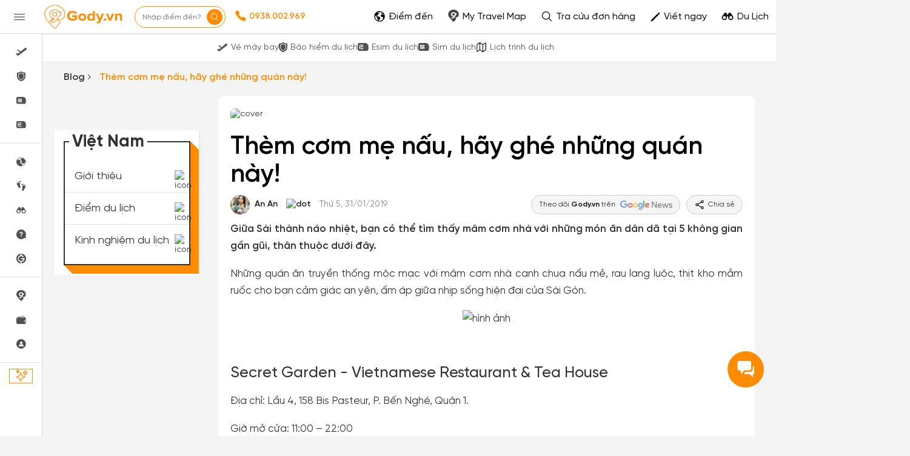

--- FILE ---
content_type: text/html; charset=UTF-8
request_url: https://gody.vn/bai-viet/them-com-me-nau-hay-ghe-nhung-quan-nay-2696
body_size: 328363
content:
<!DOCTYPE html>
<html lang="vi" prefix="og:http://ogp.me/ns#">

<head>
    <style>
        @font-face {
            font-family: SVN-Gilroy;
            font-style: Regular;
            font-weight: 400;
            font-display: swap;
            src: url('/public/fonts/SVN-Gilroy-Regular.woff2') format("opentype")
        }

        @font-face {
            font-family: SVN-Gilroy;
            font-style: Bold;
            font-weight: 700;
            font-display: swap;
            src: url('/public/fonts/SVN-Gilroy-Bold.woff2') format("opentype")
        }

        @font-face {
            font-family: SVN-Gilroy;
            font-style: Medium;
            font-weight: 500;
            font-display: swap;
            src: url('/public/fonts/SVN-Gilroy-Medium.woff2') format("opentype")
        }

        @font-face {
            font-family: SVN-Gilroy;
            font-style: SemiBold;
            font-weight: 600;
            font-display: swap;
            src: url('/public/fonts/SVN-Gilroy-SemiBold.woff2') format("opentype")
        }

        .navbar-primary,
        body {
            font-family: SVN-Gilroy !important
        }

        .navbar-header a.logo {
            background-image: url(/public/images/logo-new.jpg);
            background-repeat: no-repeat;
            background-position: center center;
            background-size: 130px;
            width: 160px
        }

        .ff-sans {
            font-family: 'SVN-Gilroy', sans-serif !important
        }
    </style>
            <link rel="preload" fetchpriority="high" as="image" href="https://media2.gody.vn/public/mytravelmap/images/2018/6/1/ngocanh/3d2342881f2da794b49466d6b259d66793f08047.jpg" imagesrcset="https://media2.gody.vn/public/mytravelmap/images/2018/6/1/ngocanh/3d2342881f2da794b49466d6b259d66793f08047.jpg">
        <style>
    @font-face{font-family:SVN-Gilroy;font-style:Regular;font-weight:400;font-display:swap;src:url('/public/fonts/SVN-Gilroy-Regular.woff2') format("opentype")}@font-face{font-family:SVN-Gilroy;font-style:Bold;font-weight:700;font-display:swap;src:url('/public/fonts/SVN-Gilroy-Bold.woff2') format("opentype")}@font-face{font-family:SVN-Gilroy;font-style:Medium;font-weight:500;font-display:swap;src:url('/public/fonts/SVN-Gilroy-Medium.woff2') format("opentype")}@font-face{font-family:SVN-Gilroy;font-style:SemiBold;font-weight:600;font-display:swap;src:url('/public/fonts/SVN-Gilroy-SemiBold.woff2') format("opentype")}.navbar-primary,body{font-family:SVN-Gilroy!important}.box-shadow-1,.box-shadow-default{box-shadow:inset 0 -1px 0 rgb(0 0 0 / 10%)}.border-bottom-shadow-1:last-child{box-shadow:none}.block-content div{font-style:normal;font-weight:400;font-size:14px;line-height:140%;color:#333}.block-content img:not([width]){width:100%!important}.gody-pagination .pagination>.active>a,.gody-pagination ul li.active span{background-color:#ff8c00;border:1px solid #ff8c00;line-height:24px}.gody-pagination .pagination>li:first-child>a,.gody-pagination .pagination>li:last-child>a,.pagination>li:first-child>span,.pagination>li:last-child>span{border-radius:100%}.gody-pagination ul li a,.gody-pagination ul li span{border-radius:100%;margin-right:10px;width:38px;height:38px;text-align:center;background:#fff;border:1px solid #e0e0e0;color:#828282;font-size:16px;line-height:24px;font-weight:500px}.gb-item-border{padding-bottom:24px!important;box-shadow:inset 0 -1px 0 rgba(0,0,0,.1)}.gd-item{border-right:1px solid #e0e0e0}.gd-item:nth-child(3n+3){border-right:1px solid #f4f4f4!important}.list-menu .dropdown{position:relative;display:inline-block}.z-8{z-index:8}.list-menu .dropbtn{color:#fff;padding:13px;border:0;cursor:pointer;display:inline-block}.capitalize-first:first-letter{text-transform:uppercase!important}.fw-700,.fw-700 p{font-weight:700!important}.lh-120\%{line-height:120%!important}.lh-140\%{line-height:140%!important}.box-shadow-primary{box-shadow:inset 0 -2px 0 #ff8c01}.box-shadow-02{box-shadow:inset 0 -1px 0 rgba(0,0,0,.1)}.barr-black{border:2px solid #333}.item-post{border-bottom:.5px solid #bdbdbd}.item-post:last-child{border:.5px solid #fff}.align-self{align-self:flex-end!important}.align-items{align-items:center!important}.fc-828282{color:#828282}.align-self-center{align-self:center!important}input.focus-visible:focus-visible{border:1px solid #ff8c00!important;outline:#ff8c00 solid 1px;border-radius:5px}input.focus-visible:focus,textarea.focus-visible:focus{border:1px solid #ff8c00!important}.slick-item .g-item{width:250px;margin-right:15px}.slick-prev{left:-50px}.slick-next{right:-50px}.slick-next,.slick-prev{font-size:0;line-height:0;position:absolute;top:50%;display:block;width:34px;height:34px;padding:0;-webkit-transform:translate(0,-50%);-ms-transform:translate(0,-50%);transform:translate(0,-50%);cursor:pointer;color:transparent;border:none;outline:0;background:0 0}.slick-item .slick-next:before,.slick-item .slick-prev:before{border-radius:50%;width:34px;height:34px;color:#fff;text-rendering:auto;-moz-osx-font-smoothing:grayscale;transition:opacity .1s linear;margin-top:-6px;box-shadow:0 2px 4px 0 rgb(0 0 0 / 30%);background:#ff8c00;display:inline-block;cursor:pointer;text-align:center}.slick-item .slick-prev:before{content:"\f104";font:700 23px/34px FontAwesome;-webkit-font-smoothing:antialiased;letter-spacing:3px}.slick-item .slick-next:before{content:"\f105";font:700 23px/34px FontAwesome;-webkit-font-smoothing:antialiased}.item-border-top-first:first-child{border-top:1px solid #e5e5e5}.scrollbar-vertical-white::-webkit-scrollbar{width:3px;height:4px}.scrollbar-vertical-white::-webkit-scrollbar-track{background:#fff;box-shadow:inset 0 0 2px rgb(0 0 0 / 10%)}.scrollbar-vertical-white::-webkit-scrollbar-thumb{background:#fff;border:.5px solid #fff}.horizontal-scrolling::-webkit-scrollbar{display:none}.outline-0{outline:0}.outline-none,input.outline-none:focus{outline:0!important}.toggler-go-to-place:hover .Userstyle__UserDropDown{display:block!important}a:hover{text-decoration:none!important}input.invalid-focus-bottom:invalid:focus{border-bottom:1px solid red!important}input.invalid-focus:invalid:focus{border:1px solid red!important}textarea.invalid-focus:invalid:focus{border:1px solid red!important}ul#list-images{padding:0;margin:0}ul#list-images li{width:80px;height:80px;display:inline-block;text-align:center;margin:10px;cursor:pointer;position:relative;vertical-align:top}#list-images .cl,#list-images li a{display:flex;width:100%;height:100%}#list-images li a{background:#fff;flex-direction:column;border-radius:4px;transition:border-color .2s ease-in-out;border:1px dashed #1791f2}#list-images .cl{flex-direction:column;justify-content:center;align-items:center;border:none;background:#fafafa}#list-images li span.title{margin-top:10px;display:block;color:#666;font-size:14px}#list-images li a img{object-fit:cover;object-fit:cover;width:100%;height:100%;opacity:.8}.radio-primary{margin:.5rem}.radio-primary input[type=radio]{position:absolute;opacity:0}.radio-primary input[type=radio]+.radio-label:before{content:"";background:#f4f4f4;border-radius:100%;border:1px solid #b4b4b4;display:inline-block;width:1.4em;height:1.4em;position:relative;top:-.2em;margin-right:1em;vertical-align:top;cursor:pointer;text-align:center;transition:250ms}.radio-primary input[type=radio]:checked+.radio-label:before{background-color:#ff8c00;box-shadow:inset 0 0 0 4px #f4f4f4}.radio-primary input[type=radio]:focus+.radio-label:before{outline:0;border-color:#3197ee}.radio-primary input[type=radio]:disabled+.radio-label:before{box-shadow:inset 0 0 0 4px #f4f4f4;border-color:#b4b4b4;background:#b4b4b4}.radio-primary input[type=radio]+.radio-label:empty:before{margin-right:0}.checkbox+.checkbox,.radio-primary+.radio{margin-top:0!important}.backgroundOverlay-layout{background-color:transparent;position:fixed;top:0;left:0;right:0;bottom:0;display:none}.qu-hover--bg--darken:hover{background-color:rgba(0,0,0,.03)!important}.truncate{display:inline-block;width:250px;white-space:nowrap;overflow:hidden;text-overflow:ellipsis}.truncate+a{display:inline-block;vertical-align:top;margin-top:-1px}.readMore .addText{display:none}.sidebar{will-change:min-height}.gap-10px{gap:10px}.sidebar__inner{transform:translate(0,0);transform:translate3d(0,0,0);will-change:position,transform}@media screen and (max-width:768px){.gody-pagination li.page-item:first-child,.gody-pagination li.page-item:last-child{display:none!important}.xs\:fs-16_5{font-size:16.5px!important}}.fs-16_5{font-size:16.5px!important}.bg-color-red{border-color:red!important}.box-shadow-primary{box-shadow:inset 0 -1px 0 #ff8c00}.bb-f1f1f1{border-bottom:1px solid #f1f1f1!important}.v7-loader{border:4px solid #f3f3f3;border-top:4px solid #3498db;border-radius:50%;width:25px;height:25px;animation:2s linear infinite spin}@keyframes spin{0%{transform:rotate(0)}100%{transform:rotate(360deg)}}html{font-family:sans-serif;-webkit-text-size-adjust:100%;-ms-text-size-adjust:100%}body{margin:0}article,aside,details,figcaption,figure,footer,header,hgroup,main,menu,nav,section,summary{display:block}a{background-color:transparent}b,strong{font-weight:700}h1{margin:.67em 0;font-size:2em}img{border:0}figure{margin:1em 40px}button,input,optgroup,select,textarea{margin:0;font:inherit;color:inherit}button{overflow:visible}button,select{text-transform:none}button,html input[type="button"],input[type="reset"],input[type="submit"]{-webkit-appearance:button;cursor:pointer}input{line-height:normal}*{-webkit-box-sizing:border-box;-moz-box-sizing:border-box;box-sizing:border-box}*:before,*:after{-webkit-box-sizing:border-box;-moz-box-sizing:border-box;box-sizing:border-box}html{font-size:10px;-webkit-tap-highlight-color:rgba(0,0,0,0)}body{font-family:"Helvetica Neue",Helvetica,Arial,sans-serif;font-size:14px;line-height:1.42857143;color:#333;background-color:#fff}input,button,select,textarea{font-family:inherit;font-size:inherit;line-height:inherit}a{color:#337ab7;text-decoration:none}figure{margin:0}img{vertical-align:middle}[role="button"]{cursor:pointer}h1,h2,h3,h4,h5,h6,.h1,.h2,.h3,.h4,.h5,.h6{font-family:inherit;font-weight:500;line-height:1.1;color:inherit}h1,.h1,h2,.h2,h3,.h3{margin-top:20px;margin-bottom:10px}h1,.h1{font-size:36px}h3,.h3{font-size:24px}p{margin:0 0 10px}.text-center{text-align:center}.bg-primary{color:#fff;background-color:#337ab7}ul,ol{margin-top:0;margin-bottom:10px}ul ul,ol ul,ul ol,ol ol{margin-bottom:0}.container{padding-right:15px;padding-left:15px;margin-right:auto;margin-left:auto}@media (min-width:768px){.container{width:750px}}@media (min-width:992px){.container{width:970px}}@media (min-width:1200px){.container{width:1170px}}.container-fluid{padding-right:15px;padding-left:15px;margin-right:auto;margin-left:auto}.row{margin-right:-15px;margin-left:-15px}.col-xs-1,.col-sm-1,.col-md-1,.col-lg-1,.col-xs-2,.col-sm-2,.col-md-2,.col-lg-2,.col-xs-3,.col-sm-3,.col-md-3,.col-lg-3,.col-xs-4,.col-sm-4,.col-md-4,.col-lg-4,.col-xs-5,.col-sm-5,.col-md-5,.col-lg-5,.col-xs-6,.col-sm-6,.col-md-6,.col-lg-6,.col-xs-7,.col-sm-7,.col-md-7,.col-lg-7,.col-xs-8,.col-sm-8,.col-md-8,.col-lg-8,.col-xs-9,.col-sm-9,.col-md-9,.col-lg-9,.col-xs-10,.col-sm-10,.col-md-10,.col-lg-10,.col-xs-11,.col-sm-11,.col-md-11,.col-lg-11,.col-xs-12,.col-sm-12,.col-md-12,.col-lg-12{position:relative;min-height:1px;padding-right:15px;padding-left:15px}@media (min-width:992px){.col-md-1,.col-md-2,.col-md-3,.col-md-4,.col-md-5,.col-md-6,.col-md-7,.col-md-8,.col-md-9,.col-md-10,.col-md-11,.col-md-12{float:left}.col-md-9{width:75%}.col-md-8{width:66.66666667%}.col-md-4{width:33.33333333%}.col-md-3{width:25%}.col-md-2{width:16.66666667%}}label{display:inline-block;max-width:100%;margin-bottom:5px;font-weight:700}.fade{opacity:0;-webkit-transition:opacity .15s linear;-o-transition:opacity .15s linear;transition:opacity .15s linear}.collapse{display:none}.dropup,.dropdown{position:relative}.dropdown-menu{position:absolute;top:100%;left:0;z-index:1000;display:none;float:left;min-width:160px;padding:5px 0;margin:2px 0 0;font-size:14px;text-align:left;list-style:none;background-color:#fff;-webkit-background-clip:padding-box;background-clip:padding-box;border:1px solid #ccc;border:1px solid rgba(0,0,0,.15);border-radius:4px;-webkit-box-shadow:0 6px 12px rgba(0,0,0,.175);box-shadow:0 6px 12px rgba(0,0,0,.175)}@media (min-width:768px){.navbar-right .dropdown-menu{right:0;left:auto}}.nav{padding-left:0;margin-bottom:0;list-style:none}.nav>li{position:relative;display:block}.nav>li>a{position:relative;display:block;padding:10px 15px}.nav>li>a>img{max-width:none}.navbar{position:relative;min-height:50px;margin-bottom:20px;border:1px solid transparent}@media (min-width:768px){.navbar{border-radius:4px}}@media (min-width:768px){.navbar-header{float:left}}.navbar-collapse{padding-right:15px;padding-left:15px;overflow-x:visible;-webkit-overflow-scrolling:touch;border-top:1px solid transparent;-webkit-box-shadow:inset 0 1px 0 rgba(255,255,255,.1);box-shadow:inset 0 1px 0 rgba(255,255,255,.1)}@media (min-width:768px){.navbar-collapse{width:auto;border-top:0;-webkit-box-shadow:none;box-shadow:none}.navbar-collapse.collapse{display:block!important;height:auto!important;padding-bottom:0;overflow:visible!important}}.container>.navbar-header,.container-fluid>.navbar-header,.container>.navbar-collapse,.container-fluid>.navbar-collapse{margin-right:-15px;margin-left:-15px}@media (min-width:768px){.container>.navbar-header,.container-fluid>.navbar-header,.container>.navbar-collapse,.container-fluid>.navbar-collapse{margin-right:0;margin-left:0}}.navbar-nav{margin:7.5px -15px}.navbar-nav>li>a{padding-top:10px;padding-bottom:10px;line-height:20px}@media(min-width:768px){.navbar-nav{float:left;margin:0}.navbar-nav>li{float:left}.navbar-nav>li>a{padding-top:15px;padding-bottom:15px}}.navbar-nav>li>.dropdown-menu{margin-top:0;border-top-left-radius:0;border-top-right-radius:0}@media (min-width:768px){.navbar-right{float:right!important;margin-right:-15px}}.modal{position:fixed;top:0;right:0;bottom:0;left:0;z-index:1050;display:none;overflow:hidden;-webkit-overflow-scrolling:touch;outline:0}.clearfix:before,.clearfix:after,.dl-horizontal dd:before,.dl-horizontal dd:after,.container:before,.container:after,.container-fluid:before,.container-fluid:after,.row:before,.row:after,.form-horizontal .form-group:before,.form-horizontal .form-group:after,.btn-toolbar:before,.btn-toolbar:after,.btn-group-vertical>.btn-group:before,.btn-group-vertical>.btn-group:after,.nav:before,.nav:after,.navbar:before,.navbar:after,.navbar-header:before,.navbar-header:after,.navbar-collapse:before,.navbar-collapse:after,.pager:before,.pager:after,.panel-body:before,.panel-body:after,.modal-header:before,.modal-header:after,.modal-footer:before,.modal-footer:after{display:table;content:" "}.clearfix:after,.dl-horizontal dd:after,.container:after,.container-fluid:after,.row:after,.form-horizontal .form-group:after,.btn-toolbar:after,.btn-group-vertical>.btn-group:after,.nav:after,.navbar:after,.navbar-header:after,.navbar-collapse:after,.pager:after,.panel-body:after,.modal-header:after,.modal-footer:after{clear:both}.hide{display:none!important}.show{display:block!important}:root{--primary-color:#ff8c00;--second-color:#ffce00;--third-color:#00beff;--fourth-color:#05469f;--fifth-color:#091e38;--sixth-color:#666;--seventh-color:#eee;--eighth-color:#f8f8f8;--nineth-color:#222;--tenth-color:#ccc;--eleventh-color:#ececec;--twelveth-color:#f5f5f5;--thirteenth-color:rgba(208,32,41,.9);--fourteenth-color:#333;--fifteenth-color:#acacac;--sixteenth-color:#337ab7;--seventeenth-color:#fffae5;--eighteenth-color:#202926;--nineteenth-color:#4267b2;--twentyth-color:#a9a9a9;--twentyoneth-color:#fafafa;--twenty-second-color:#fff4e6;--green-color:#5cb85c;--blue-facebook:#2476f2;--green1-color:#219653;--grayf2-color:#f2f2f2;--graybd-color:#bdbdbd;--gray82-color:#828282;--f9-color:#f9f9f9}.card5{box-shadow:0 1px 2px rgba(0,0,0,.05),0 0 0 1px rgba(63,63,68,.1)!important}.card6,.h\:card6:hover{box-shadow:0 1px #fff inset,0 1px 5px rgba(0,0,0,.2)!important}.bg-primary,.h\:bg-primary:hover{background-color:var(--primary-color)!important}.bg-eighth,.h\:bg-eighth:hover{background-color:var(--eighth-color)!important}.bg-eleventh{background-color:var(--eleventh-color)!important}.bg-white,.h\:bg-white:hover{background-color:#fff!important}.bg-transparent,.h\:bg-transparent:hover{background-color:transparent!important}.ba,.h\:ba:hover{border-style:solid!important;border-width:1px!important}.bt{border-top-style:solid!important;border-top-width:1px!important}.bb,.h\:bb:hover{border-bottom-style:solid!important;border-bottom-width:1px!important}.bn,.h\:bn:hover,.lc\:bn:last-child{border-style:none!important;border-width:0!important}.baw2{border-width:2px!important}.btw4{border-top-width:4px!important}.bc-primary,.h\:bc-primary:hover{border-color:var(--primary-color)!important}.bc-tenth{border-color:var(--tenth-color)!important}.bar-0{border-radius:0!important}.bar-4{border-radius:4px!important}.bar-8{border-radius:8px!important}.btr-10{border-top-left-radius:10px!important;border-top-right-radius:10px!important}.bar-50{border-radius:50px!important}.bar-circle{border-radius:100%!important}.bs-none{box-shadow:none!important}.box-border{box-sizing:border-box!important}.fc-white,.h\:fc-white:hover{color:#fff!important}.fc-primary,.h\:fc-primary:hover{color:var(--primary-color)!important}.fc-fourth,.h\:fc-fourth:hover{color:var(--fourth-color)!important}.fc-sixth,.h\:fc-sixth:hover{color:var(--sixth-color)!important}.fc-nineth,.h\:nineth:hover,.h\:fc-nineth:hover{color:var(--nineth-color)!important}.fc-thirteenth,.h\:thirteenth:hover{color:var(--thirteenth-color)!important}.fc-fourteenth,.h\:fourteenth:hover,.h\:fc-fourteenth:hover{color:var(--fourteenth-color)!important}.fc-transparent{color:transparent!important}.c-auto{cursor:auto!important}.c-pointer{cursor:pointer!important}.d-block{display:block!important}.d-flex{display:flex!important}.d-inline-block{display:inline-block!important}.hide{display:none}.fd-row{flex-direction:row!important}.fd-column{flex-direction:column!important}.fw-wrap{flex-wrap:wrap!important}.fl-1{flex:1!important}.fl-shrink0{flex-shrink:0}.clearfix:after,.clearfix:before{content:'';display:table}.filter-white{filter:invert(100%) sepia(0%) saturate(0%) hue-rotate(153deg) brightness(114%) contrast(101%)}.filter-white{filter:invert(94%) sepia(94%) saturate(22%) hue-rotate(46deg) brightness(106%) contrast(107%)}.filter-black{filter:invert(1) sepia(0) saturate(0) hue-rotate(114deg) brightness(60%) contrast(89%)}.object-cover{object-fit:cover!important}.object-center{object-position:center!important}.outline-none,.h\:outline-none:hover,.f\:outline-none:focus,.a\:outline-none:active,.v\:outline-none:visited{outline:0!important}.overflow-hidden{overflow:hidden!important}.ps-absolute{position:absolute!important}.ps-relative{position:relative!important}.b0{bottom:0!important}.t4{top:4px!important}.l18{left:18px}.m-0{margin:0!important}.mt-0{margin-top:0!important}.mr-0{margin-right:0!important}.mb-0{margin-bottom:0!important}.ml-0{margin-left:0!important}.mx-0{margin-left:0!important;margin-right:0!important}.mb-1{margin-bottom:1px!important}.ml-1{margin-left:1px!important}.mt-5{margin-top:5px!important}.mr-5{margin-right:5px!important}.mb-5{margin-bottom:5px!important}.ml-5{margin-left:5px!important}.mt-7{margin-top:7px!important}.ml-7{margin-left:7px!important}.mr-8{margin-right:8px!important}.mb-8{margin-bottom:8px!important}.mt-10{margin-top:10px!important}.mr-10{margin-right:10px!important}.mb-10{margin-bottom:10px!important}.ml-10{margin-left:10px!important}.mt-12{margin-top:12px!important}.mb-12{margin-bottom:12px!important}.ml-12{margin-left:12px!important}.mr-13{margin-right:13px!important}.ml-13{margin-left:13px!important}.mt-15{margin-top:15px!important}.ml-15{margin-left:15px!important}.mt-20{margin-top:20px!important}.mr-20{margin-right:20px!important}.mb-20{margin-bottom:20px!important}.ml-20{margin-left:20px!important}.my-20{margin-top:20px!important;margin-bottom:20px!important}.mb-24{margin-bottom:24px!important}.mt-25{margin-top:25px!important}.mb-25{margin-bottom:25px!important}.mt-30{margin-top:30px!important}.ml-30{margin-left:30px!important}.mt-35{margin-top:35px!important}.mr-35{margin-right:35px!important}.mtn-1{margin-top:-1px!important}.mtn-3{margin-top:-3px!important}.mtn-4{margin-top:-4px!important}.mrn-6{margin-right:-6px!important}.mbn-18{margin-bottom:-18px!important}.p-0{padding:0!important}.pt-0{padding-top:0!important}.pl-0{padding-left:0!important}.px-0{padding-left:0!important;padding-right:0!important}.py-0{padding-top:0!important;padding-bottom:0!important}.pr-1{padding-right:1px!important}.pt-2{padding-top:2px!important}.pt-5{padding-top:5px!important}.pr-5{padding-right:5px!important}.pl-5{padding-left:5px!important}.px-6{padding-left:6px!important;padding-right:6px!important}.py-6{padding-top:6px!important;padding-bottom:6px!important}.p-8{padding:8px!important}.pr-8{padding-right:8px!important}.p-10{padding:10px!important}.pl-10{padding-left:10px!important}.py-10{padding-top:10px!important;padding-bottom:10px!important}.px-12{padding-left:12px!important;padding-right:12px!important}.py-12{padding-top:12px!important;padding-bottom:12px!important}.pt-15{padding-top:15px!important}.p-16{padding:16px!important}.pb-16{padding-bottom:16px!important}.pt-18{padding-top:18px!important}.p-20{padding:20px!important}.pt-20{padding-top:20px!important}.pl-20{padding-left:20px!important}.p-25{padding:25px!important}.pl-25{padding-left:25px!important}.px-25{padding-left:25px!important;padding-right:25px!important}.pr-30{padding-right:30px!important}.pb-30{padding-bottom:30px!important}.pl-30{padding-left:30px!important}.t-all{transition-property:all}.t-delay-0{transition-delay:0s}.t-duration-slow{transition-duration:0.25s}.fs-10{font-size:10px!important}.fs-12{font-size:12px!important}.fs-14{font-size:14px!important}.fs-15{font-size:15px!important}.fs-16{font-size:16px!important}.fs-18{font-size:18px!important}.fs-20{font-size:20px!important}.fs-22{font-size:22px!important}.fs-24{font-size:24px!important}.fs-28{font-size:28px!important}.fs-36{font-size:36px!important}.fw-normal{font-weight:400}.fw-bold{font-weight:700}.fw-400{font-weight:400}.fw-500{font-weight:500}.fw-600{font-weight:600}.fw-700{font-weight:700}.tt-capitalize{text-transform:capitalize}.tt-uppercase{text-transform:uppercase}.td-underline,.h\:td-underline:hover{text-decoration:underline!important}.td-none,.h\:td-none:hover,.f\:td-none:focus{text-decoration:none!important}.ta-left{text-align:left!important}.ta-center{text-align:center!important}.ta-justify{text-align:justify}.ws-nowrap{white-space:nowrap}.lh-15{line-height:15px!important}.lh-24{line-height:24px!important}.lh-25{line-height:25px!important}.lh-36{line-height:36px!important}.lh-38{line-height:38px!important}.lh-40{line-height:40px!important}.lh-48{line-height:48px!important}.lh-50{line-height:50px!important}.lh-lg{line-height:1.61538462!important}.jc-center{justify-content:center!important}.jc-end{justify-content:flex-end!important}.jc-space-between{justify-content:space-between!important}.ai-center{align-items:center!important}.ai-end{align-items:flex-end!important}.va-middle{vertical-align:middle}.w-auto{width:auto!important}.w-16{width:16px!important}.w-18{width:18px!important}.w-20{width:20px!important}.w-28{width:28px!important}.w-30{width:30px!important}.w-32{width:32px!important}.w-34{width:34px!important}.w-50{width:50px!important}.w-130{width:130px!important}.w-250{width:250px!important}.w-300{width:300px!important}.w-fit{width:100%!important}.wmn-120{min-width:120px!important}.wmn-136{min-width:136px!important}.wmn-1170{min-width:1170px!important}.wmn-1260{min-width:1260px!important}.h-16{height:16px!important}.h-26{height:26px!important}.h-32{height:32px!important}.h-36{height:36px!important}.h-40{height:40px!important}.h-42{height:42px!important}.h-44{height:44px!important}.h-48{height:48px!important}.h-50{height:50px!important}.h-fit{height:100%!important}.truncate-line{display:block;display:-webkit-box;-webkit-box-orient:vertical;overflow:hidden;text-overflow:ellipsis}.lineclamp1{-webkit-line-clamp:1}.lineclamp2{-webkit-line-clamp:2}.bbar-circle::before{border:1px solid rgba(0,0,0,.1);border-radius:100%;bottom:0;content:'';left:0;position:absolute;right:0;top:0}.d-after-none:after{display:none!important}.d-before-none:before{display:none!important}.cursor-pointer{cursor:pointer!important}.navbar-header a.logo{background-image:url(/public/images/logo-new.jpg);background-repeat:no-repeat;background-position:center center;background-size:130px;width:160px}.ff-sans{font-family:'SVN-Gilroy',sans-serif!important}.modal.modal__va-middle{text-align:center;padding:0!important}.navbar-primary{font-family:'SVN-Gilroy',sans-serif!important}.navbar-primary a{color:#666!important}.dest-details{padding-top:56px}.dest-details .navbar-primary{position:fixed;top:0;z-index:9;width:100%;min-height:inherit;height:56px}.dest-details .navbar-primary .navbar-header{height:56px!important}.navbar-header a.logo{display:block;height:100%!important}.navbar.navbar-primary .navbar-nav>li>a{padding-top:20px!important;padding-bottom:12px!important}.navbar.navbar-primary .navbar-nav>li>a:hover,.navbar.navbar-primary .navbar-nav>li>a:active,.navbar.navbar-primary .navbar-nav>li>a:focus,.navbar.navbar-primary .navbar-nav>li>a:visited{background:transparent!important;outline:0}.navbar-primary .nav.navbar-right>li>a{padding-top:1px!important;padding-bottom:1px!important}.navbar-primary .nav.navbar-right>li>a.active,.navbar-primary .nav.navbar-right>li>a:active,.navbar-primary .nav.navbar-right>li>a:hover,.navbar-primary .nav.navbar-right>li>a:focus,.navbar-primary .nav.navbar-right>li>a:visited{background:transparent!important;outline:0}::-webkit-scrollbar{width:8px;background-color:#f4f4f4!important}::-webkit-scrollbar-thumb{background-color:#999;border-radius:10px;height:50px}::-webkit-scrollbar-track{border-radius:10px}::-webkit-scrollbar:horizontal{height:8px}a,.btn-link{color:#ff8c00}.overflow-hidden{overflow:hidden}.bg-white{background-color:#fff}.fc-black{color:#000}.fc-white{color:#fff}.fw-bold{font-weight:700}.fw-normal{font-weight:400}.fs-14{font-size:14px}.fs-20{font-size:20px}.ta-left{text-align:left}.ps-absolute{position:absolute}.ps-relative{position:relative}.c-pointer{cursor:pointer}.b0{bottom:0}.bar-50{border-radius:50px;-webkit-border-radius:50px;-moz-border-radius:50px}.bar-circle{border-radius:100%;-webkit-border-radius:100%;-moz-border-radius:100%}.py-0{padding-top:0;padding-bottom:0}.py-12{padding-top:12px;padding-bottom:12px}.px-0{padding-left:0;padding-right:12px}.tt-uppercase{text-transform:uppercase}.w-28{width:28px}.h-fit{height:100%}.d-block{display:block}.va-middle{vertical-align:middle}.mt-0{margin-top:0px!important}.mt-5{margin-top:5px!important}.mt-10{margin-top:10px!important}.mt-15{margin-top:15px!important}.mt-20{margin-top:20px!important}.mt-25{margin-top:25px!important}.mt-30{margin-top:30px!important}.mt-35{margin-top:35px!important}.mr-0{margin-right:0px!important}.mr-5{margin-right:5px!important}.mr-10{margin-right:10px!important}.mr-20{margin-right:20px!important}.mr-35{margin-right:35px!important}.mb-0{margin-bottom:0px!important}.mb-5{margin-bottom:5px!important}.mb-10{margin-bottom:10px!important}.mb-20{margin-bottom:20px!important}.mb-25{margin-bottom:25px!important}.ml-0{margin-left:0px!important}.ml-5{margin-left:5px!important}.ml-10{margin-left:10px!important}.ml-15{margin-left:15px!important}.ml-20{margin-left:20px!important}.ml-30{margin-left:30px!important}.pt-0{padding-top:0px!important}.pt-5{padding-top:5px!important}.pt-15{padding-top:15px!important}.pt-20{padding-top:20px!important}.pr-5{padding-right:5px!important}.pr-30{padding-right:30px!important}.pb-30{padding-bottom:30px!important}.pl-0{padding-left:0px!important}.pl-5{padding-left:5px!important}.pl-10{padding-left:10px!important}.pl-20{padding-left:20px!important}.pl-25{padding-left:25px!important}.pl-30{padding-left:30px!important}.text-center{text-align:center}section{padding-top:40px;padding-bottom:40px}a,.btn-link{color:#EF0E0E}.navbar.navbar-primary{background-color:#EF0E0E;border:none;border-radius:0;min-height:55px}.navbar.navbar-primary .navbar-nav>li>a{color:#fff;padding-top:16px;padding-bottom:15px;border-bottom:4px solid transparent;-webkit-transition:all 0.2s;-moz-transition:all 0.2s;-ms-transition:all 0.2s;-o-transition:all 0.2s;transition:all 0.2s}.logo{display:inline-block;padding:10px 20px 10px 0;height:50px}.navbar-primary .nav.navbar-right>li>a{padding-top:7px;padding-bottom:8px;border:none!important}footer{padding:0}.dest-details{background:#F4F4F4}.dest-details .navbar{margin-bottom:0}.navbar{margin-bottom:0}.block-content div:not(.collapse),.block-content p,.block-content li,.block-content table,.block-content>span,.post-description{color:#333;font-style:normal;font-weight:400;font-size:17px;line-height:28px;margin:18px 0;text-align:justify;display:block;word-wrap:break-word}.block-content li{margin: 10px 0;}.block-content figure figcaption,.block-content figure figcaption,.block-content figure figcaption,.block-content figure figcaption{position:relative;z-index:1;display:block;text-align:center;margin:10px 0;color:#ccc;font-size:13px;font-style:italic;outline:0 solid transparent;line-height:22px}.post-description{font-weight:600!important}figcaption.image-description,.layout-caption__preview{color:rgba(0,0,0,.6)!important;display:block!important;outline:0 solid transparent!important;text-align:center!important;font-size:14px!important;max-width:734px!important;margin-right:auto!important;margin-left:auto!important;pointer-events:none!important;line-height:22px!important;padding-top:10px!important}.img-thumb-post-action,.img-thumb-post-remove,.LayoutAlbumItemA.loaded,.LayoutAlbumItemA.loading,.layout-update__preview,.travel-post-video-remove{display:none!important}.block-content img:not([width]){width:100%!important;border-radius:5px}.block-content figure.aligncenter{text-align:center}.block-content .img-thumb-post img{max-width:764px!important}.readmore__line-clamp2{display:block;display:-webkit-box;-webkit-box-orient:vertical;overflow:hidden;text-overflow:ellipsis;-webkit-line-clamp:2;transition:all .5s linear;text-align:justify}.fa{display:inline-block;font:normal normal normal 14px/1 FontAwesome;font-size:inherit;text-rendering:auto;-webkit-font-smoothing:antialiased;-moz-osx-font-smoothing:grayscale}.fa-facebook-f:before,.fa-facebook:before{content:"\f09a"}.fa-angle-right:before{content:"\f105"}.fa-youtube-play:before{content:"\f16a"}.fa-instagram:before{content:"\f16d"}@font-face{font-family:'FontAwesome';font-display:swap;src:url(/public/v3/fonts/fontawesome-webfont.eot?v=4.7.0);src:url('/public/v3/fonts/fontawesome-webfont.eot?#iefix&v=4.7.0') format('embedded-opentype'),url(/public/v3/fonts/fontawesome-webfont.woff2?v=4.7.0) format('woff2'),url(/public/v3/fonts/fontawesome-webfont.woff?v=4.7.0) format('woff'),url(/public/v3/fonts/fontawesome-webfont.ttf?v=4.7.0) format('truetype'),url('/public/v3/fonts/fontawesome-webfont.svg?v=4.7.0#fontawesomeregular') format('svg');font-weight:400;font-style:normal}.ui-sortable-handle{-ms-touch-action:none;touch-action:none}.mb-4{margin-bottom:4px!important}.layout-caption__preview{margin-top:-18px!important;margin-bottom:0!important}.block-content a{word-break:break-word}.layout-album-row figure{margin:0 2px;float:left;display:block;box-sizing:border-box}.layout-album-row{margin:4px 0!important;width:calc(100% + 4px)}.layout-album-row figure:first-child{margin-left:0}.layout-album-row figure:last-child{margin-right:0}a:hover,a:focus{color:#23527c;text-decoration:underline}.bl{border-left-style:solid!important;border-left-width:1px!important}.t0{top:0!important}.l0{left:0!important}.mb-4{margin-bottom:4px!important}.fs-14__5{font-size:14.5px!important}.w-1{width:1px!important}.z-1{z-index:1}.t0{top:0}.l0{left:0}.pr-20{padding-right:20px!important}.pb-10{padding-bottom:10px!important}.pl-40{padding-left:40px!important}.pl-50{padding-left:50px!important}a:hover,a:active,a:focus,.btn-link:hover,.btn-link:active,.btn-link:focus{color:#A8A8A8;text-decoration:none}.dest-details a:hover{cursor:pointer}.layout-caption__preview{margin-top:-18px!important;margin-bottom:0!important}.layout-album-row figure{margin:0 2px;float:left;display:block;box-sizing:border-box}.layout-album-row{margin:4px 0!important;width:calc(100% + 4px)}.layout-album-row figure:first-child{margin-left:0}.layout-album-row figure:last-child{margin-right:0}a:active,a:hover{outline:0}.h-160{height:160px!important}.img-gallery{padding:35px 20px}a:hover,a:focus{color:#23527c;text-decoration:underline}@media (min-width:992px){.col-md-12{width:100%}}.bg-twelveth{background-color:var(--twelveth-color)!important}.bl{border-left-style:solid!important;border-left-width:1px!important}.bar-20{border-radius:20px!important}.t0{top:0!important}.r0{right:0!important}.l0{left:0!important}.ml-2{margin-left:2px!important}.mb-30{margin-bottom:30px!important}.pb-10{padding-bottom:10px!important}.pr-20{padding-right:20px!important}.pl-40{padding-left:40px!important}.pl-50{padding-left:50px!important}.fs-14__5{font-size:14.5px!important}.fs-42{font-size:42px!important}.w-1{width:1px!important}.h-auto{height:auto!important}.h-160{height:160px!important}.z-1{z-index:1}.z-10{z-index:10}.absolute-center{font-size:30px;font-weight:700;color:#fff}.absolute-center,.img-container img,.media.comment-item .media-left>a img,.venue .carousel-inner>.item>img{display:block;width:auto;height:auto;max-width:100%;max-height:100%;position:absolute;top:50%;left:50%;-webkit-transform:translate(-50%,-50%);-moz-transform:translate(-50%,-50%);-ms-transform:translate(-50%,-50%);-o-transform:translate(-50%,-50%);transform:translate(-50%,-50%)}.mb-30{margin-bottom:30px!important}.pr-20{padding-right:20px!important}.pb-10{padding-bottom:10px!important}.pl-40{padding-left:40px!important}.pl-50{padding-left:50px!important}.img-gallery{padding:35px 20px}a:hover,a:active,a:focus,.btn-link:hover,.btn-link:active,.btn-link:focus{color:#A8A8A8;text-decoration:none}.dest-details a:hover{cursor:pointer}.fancybox-enabled{overflow:hidden}.fancybox-enabled body{overflow:visible;height:100%}.fancybox-is-hidden{position:absolute;top:-9999px;left:-9999px;visibility:hidden}.fancybox-container{position:fixed;top:0;left:0;width:100%;height:100%;z-index:99993;-webkit-tap-highlight-color:transparent;-webkit-backface-visibility:hidden;backface-visibility:hidden;-webkit-transform:translateZ(0);transform:translateZ(0)}.fancybox-bg,.fancybox-inner,.fancybox-outer,.fancybox-stage{position:absolute;top:0;right:0;bottom:0;left:0}.fancybox-bg{background:#1e1e1e;opacity:0;transition-duration:inherit;transition-property:opacity;transition-timing-function:cubic-bezier(.47,0,.74,.71)}.fancybox-is-open .fancybox-bg{opacity:.87;transition-timing-function:cubic-bezier(.22,.61,.36,1)}.fancybox-caption-wrap,.fancybox-infobar,.fancybox-toolbar{position:absolute;direction:ltr;z-index:99997;opacity:0;visibility:hidden;transition:opacity .25s,visibility 0s linear .25s;box-sizing:border-box}.fancybox-show-caption .fancybox-caption-wrap,.fancybox-show-infobar .fancybox-infobar,.fancybox-show-toolbar .fancybox-toolbar{opacity:1;visibility:visible;transition:opacity .25s,visibility 0s}.fancybox-infobar{top:0;left:50%;margin-left:-79px}.fancybox-infobar__body{display:inline-block;width:70px;line-height:44px;font-size:13px;font-family:Helvetica Neue,Helvetica,Arial,sans-serif;text-align:center;color:#ddd;background-color:rgba(30,30,30,.7);pointer-events:none;-webkit-user-select:none;-moz-user-select:none;-ms-user-select:none;user-select:none;-webkit-touch-callout:none;-webkit-tap-highlight-color:transparent;-webkit-font-smoothing:subpixel-antialiased}.fancybox-toolbar{top:0;right:0}.fancybox-stage{overflow:hidden;direction:ltr;z-index:99994;-webkit-transform:translateZ(0)}.fancybox-slide{position:absolute;top:0;left:0;width:100%;height:100%;margin:0;padding:0;overflow:auto;outline:none;white-space:normal;box-sizing:border-box;text-align:center;z-index:99994;-webkit-overflow-scrolling:touch;display:none;-webkit-backface-visibility:hidden;backface-visibility:hidden;transition-property:opacity,-webkit-transform;transition-property:transform,opacity;transition-property:transform,opacity,-webkit-transform;-webkit-transform-style:preserve-3d;transform-style:preserve-3d}.fancybox-slide:before{content:"";display:inline-block;vertical-align:middle;height:100%;width:0}.fancybox-is-sliding .fancybox-slide,.fancybox-slide--current,.fancybox-slide--next,.fancybox-slide--previous{display:block}.fancybox-slide--image{overflow:visible}.fancybox-slide--image:before{display:none}.fancybox-slide>*{display:inline-block;position:relative;padding:24px;margin:44px 0;border-width:0;vertical-align:middle;text-align:left;background-color:#fff;overflow:auto;box-sizing:border-box}.fancybox-slide .fancybox-image-wrap{position:absolute;top:0;left:0;margin:0;padding:0;border:0;z-index:99995;background:transparent;cursor:default;overflow:visible;-webkit-transform-origin:top left;transform-origin:top left;background-size:100% 100%;background-repeat:no-repeat;-webkit-backface-visibility:hidden;backface-visibility:hidden}.fancybox-can-zoomIn .fancybox-image-wrap{cursor:zoom-in}.fancybox-image,.fancybox-spaceball{position:absolute;top:0;left:0;width:100%;height:100%;margin:0;padding:0;border:0;max-width:none;max-height:none}.fancybox-caption-wrap{bottom:0;left:0;right:0;padding:60px 30px 0;background:linear-gradient(180deg,transparent 0,rgba(0,0,0,.1) 20%,rgba(0,0,0,.2) 40%,rgba(0,0,0,.6) 80%,rgba(0,0,0,.8));pointer-events:none}.fancybox-caption{padding:30px 0;border-top:1px solid hsla(0,0%,100%,.4);font-size:14px;font-family:Helvetica Neue,Helvetica,Arial,sans-serif;color:#fff;line-height:20px;-webkit-text-size-adjust:none}.fancybox-button{display:inline-block;position:relative;margin:0;padding:0;border:0;width:44px;height:44px;line-height:44px;text-align:center;background:transparent;color:#ddd;border-radius:0;cursor:pointer;vertical-align:top;outline:none}.fancybox-button,.fancybox-infobar__body{background:rgba(30,30,30,.6)}.fancybox-button:hover:not([disabled]){color:#fff;background:rgba(0,0,0,.8)}.fancybox-button:after,.fancybox-button:before{content:"";pointer-events:none;position:absolute;background-color:currentColor;color:currentColor;opacity:.9;box-sizing:border-box;display:inline-block}.fancybox-button--left:after,.fancybox-button--right:after{top:18px;width:6px;height:6px;background:transparent;border-top:2px solid currentColor;border-right:2px solid currentColor}.fancybox-button--left:after{left:20px;-webkit-transform:rotate(-135deg);transform:rotate(-135deg)}.fancybox-button--right:after{right:20px;-webkit-transform:rotate(45deg);transform:rotate(45deg)}.fancybox-button--left{border-bottom-left-radius:5px}.fancybox-button--right{border-bottom-right-radius:5px}.fancybox-button--close:after,.fancybox-button--close:before{content:"";display:inline-block;position:absolute;height:2px;width:16px;top:calc(50% - 1px);left:calc(50% - 8px)}.fancybox-button--close:before{-webkit-transform:rotate(45deg);transform:rotate(45deg)}.fancybox-button--close:after{-webkit-transform:rotate(-45deg);transform:rotate(-45deg)}.fancybox-arrow{position:absolute;top:50%;margin:-50px 0 0;height:100px;width:54px;padding:0;border:0;outline:none;background:none;cursor:pointer;z-index:99995;opacity:0;-webkit-user-select:none;-moz-user-select:none;-ms-user-select:none;user-select:none;transition:opacity .25s}.fancybox-arrow:after{content:"";position:absolute;top:28px;width:44px;height:44px;background-color:rgba(30,30,30,.8);background-image:url([data-uri]);background-repeat:no-repeat;background-position:50%;background-size:24px 24px}.fancybox-arrow--right{right:0}.fancybox-arrow--left{left:0;-webkit-transform:scaleX(-1);transform:scaleX(-1)}.fancybox-arrow--left:after,.fancybox-arrow--right:after{left:0}.fancybox-show-nav .fancybox-arrow{opacity:.6}.fancybox-loading{border:6px solid hsla(0,0%,39%,.4);border-top:6px solid hsla(0,0%,100%,.6);border-radius:100%;height:50px;width:50px;-webkit-animation:a .8s infinite linear;animation:a .8s infinite linear;background:transparent;position:absolute;top:50%;left:50%;margin-top:-25px;margin-left:-25px;z-index:99999}.fancybox-button--fullscreen:before{width:15px;height:11px;left:calc(50% - 7px);top:calc(50% - 6px);border:2px solid;background:none}.fancybox-button--pause:before,.fancybox-button--play:before{top:calc(50% - 6px);left:calc(50% - 4px);background:transparent}.fancybox-button--play:before{width:0;height:0;border-top:6px inset transparent;border-bottom:6px inset transparent;border-left:10px solid;border-radius:1px}.fancybox-button--thumbs,.fancybox-thumbs{display:none}@media (min-width:800px){.fancybox-button--thumbs{display:inline-block}.fancybox-button--thumbs span{font-size:23px}.fancybox-button--thumbs:before{width:3px;height:3px;top:calc(50% - 2px);left:calc(50% - 2px);box-shadow:0 -4px 0,-4px -4px 0,4px -4px 0,inset 0 0 0 32px,-4px 0 0,4px 0 0,0 4px 0,-4px 4px 0,4px 4px 0}}
</style>

    <meta http-equiv="Content-Type" content="text/html; charset=UTF-8">
    <!-- Meta, title, CSS, favicons, etc. -->
    <meta charset="utf-8">
    <meta http-equiv="X-UA-Compatible" content="IE=edge">
    <meta name="viewport" content="width=device-width, initial-scale=1.0, maximum-scale=2.0">
    <title>Thèm cơm mẹ nấu, hãy ghé những quán này!</title>
    <meta name="google-signin-client_id" content="781388682859-1b5bt66h15s182g4r0u3eacro916vice.apps.googleusercontent.com">
    <meta name="google-site-verification" content="jdgOqwLpyTjqC8ImcawnRHQOGkJtx2OcVD9KPSJ6irc" />
    <meta http-equiv="Permissions-Policy" content="interest-cohort=()">
    <meta name="zalo-platform-site-verification" content="Re-w6vEIC39GZvW9YhiUKM2Qk5oCv6i6CJC" />
        <meta name="pagination" value="0" />

            
        <meta name="robots" content="index, follow">
    
            
    <meta property="og:locale" content="vi_VN" />
            <meta name="description" content="Giữa Sài thành náo nhiệt, bạn có thể tìm thấy mâm cơm nhà với những món ăn dân dã tại 5 không gian gần gũi, thân thuộc dưới đây.">
        
                <link rel="canonical" href="https://gody.vn/bai-viet/them-com-me-nau-hay-ghe-nhung-quan-nay-2696" />
        
    <meta property="og:image:width" content="600" />
    <meta property="og:image:height" content="315" />
    <meta property="fb:app_id" content="198019300682232" />

        <meta property="og:image" content="https://h3jd9zjnmsobj.vcdn.cloud/public/mytravelmap/images/2018/6/1/ngocanh/thumbnail-600/3d2342881f2da794b49466d6b259d66793f08047.jpg" />
    
    <meta name="csrf-token" content="eLFghWvQaqi1Q7a89Zc4fnWf8eWymH1MxgIgP61A">
    <meta property="og:url" content="" />
    <meta property="og:type" content="website" />
    <meta name="twitter:card" content="summary_large_image">

        <meta name="twitter:image" content="https://h3jd9zjnmsobj.vcdn.cloud/public/mytravelmap/images/2018/6/1/ngocanh/thumbnail-600/3d2342881f2da794b49466d6b259d66793f08047.jpg">
    
        <meta property="og:title" content="Thèm cơm mẹ nấu, hãy ghé những quán này!" />
    <meta name="twitter:title" content="Thèm cơm mẹ nấu, hãy ghé những quán này!">
    <meta property="og:image:alt" content="Thèm cơm mẹ nấu, hãy ghé những quán này!">
    
        <meta property="og:description" content="Giữa Sài thành náo nhiệt, bạn có thể tìm thấy mâm cơm nhà với những món ăn dân dã tại 5 không gian gần gũi, thân thuộc dưới đây." />
    
    <meta property="og:ttl" content="2419200" />

            
    
    <script type="application/ld+json">
{"@context": "https://schema.org","@type": "BreadcrumbList","itemListElement": [{"@type": "ListItem","position": 1,"item": {"@id": "https://gody.vn/", "@type": "WebSite" ,"name": "Gody.vn"}}, {"@type": "ListItem","position": 2,"item": {"@id": "https://gody.vn/blog", "@type": "WebPage", "name": "Blog"}},{"@type": "ListItem","position": 3,"item": {"@id": "https://gody.vn/bai-viet/them-com-me-nau-hay-ghe-nhung-quan-nay-2696", "@type": "WebPage" ,"name": "Thèm cơm mẹ nấu, hãy ghé những quán này!"}}]}
</script>

<script type="application/ld+json">
{ "@context": "https://schema.org", "@type": "BlogPosting", "mainEntityOfPage": {"@type": "WebPage", "@id": "https://gody.vn/bai-viet/them-com-me-nau-hay-ghe-nhung-quan-nay-2696"},"headline": "Thèm cơm mẹ nấu, hãy ghé những quán này!","image": ["https://media2.gody.vn/public/mytravelmap/images/2018/6/1/ngocanh/3d2342881f2da794b49466d6b259d66793f08047.jpg"],"datePublished": "2019-01-31 17:26:38+07:00","dateModified": "2023-01-08 07:48:01+07:00", "author": {"@type": "Person","name": "An An", "url": "https://gody.vn/blog/ngocanh"},"Publisher": { "@type": "Organization", "@id": "https://gody.vn#Organization" },"description": "Giữa Sài thành náo nhiệt, bạn có thể tìm thấy mâm cơm nhà với những món ăn dân dã tại 5 không gian gần gũi, thân thuộc dưới đây."}
</script>
<meta property="article:published_time" content="2019-01-31 17:26:38+07:00" />
<meta property="article:modified_time" content="2023-01-08 07:48:01+07:00" />

    <link rel="icon" href="https://gody.vn/public/images/icon-1.png?v=1391">

    
    <!-- Google Tag Manager -->
<script>(function(w,d,s,l,i){w[l]=w[l]||[];w[l].push({'gtm.start':
    new Date().getTime(),event:'gtm.js'});var f=d.getElementsByTagName(s)[0],
    j=d.createElement(s),dl=l!='dataLayer'?'&l='+l:'';j.defer=true;j.src=
    'https://www.googletagmanager.com/gtm.js?id='+i+dl;f.parentNode.insertBefore(j,f);
    })(window,document,'script','dataLayer','GTM-TKXB6NT');</script>
    <!-- End Google Tag Manager -->

    <!-- gl tix -->
        <!-- gl tix -->

    <!-- up -->
    <style>
        body.dest-details {
            padding-top: 0 !important;
        }
        body {
            overflow-x: hidden;
        }
    </style> 
    <!-- up -->

        </head>

<body class="desktop v7 dest-details post-detail optimize">
    

    <!-- Google Tag Manager (noscript) -->
    <noscript><iframe src="https://www.googletagmanager.com/ns.html?id=GTM-TKXB6NT" height="0" width="0" style="display:none;visibility:hidden"></iframe></noscript>
    <!-- End Google Tag Manager (noscript) -->

        <header>
        <!-- include('v3.layouts.v7.header_menu_layout') -->
        <!-- home -->

<div class="navbar navbar-primary bg-white " data-type="navbar-primary" style="position: unset; border-bottom: 1px solid #D9D9D9;">
    <div class="container-fluid wmn-1500 pr-5 ps-relative" style="border-bottom: 1px solid #f1f1f1;">
        <div class="navbar-header h-42 mr-5 d-flex ai-center">
            <button type="button" class="btn btn-default bn bg-transparent h:bg-seventh menu-icon" style="padding: 5px; border-radius: 5px; margin-right: 8px;" onclick="toggleSidebarMenu()">
                <img src="/public/v6/js/ionicons/5.5.2/svg/menu-outline.svg" alt="Menu icon" class="ml-0 filter-sixth" width="24">
            </button>
            <a href="/" class="logo" aria-label="Logo" alt="Logo"></a>
        </div>

        <div class="collapse navbar-collapse px-0 d-flex d-after-none d-before-none jc-space-between ai-center" id="bs-example-navbar-collapse-1" style="display: flex!important;">
            <ul class="nav navbar-nav p-0 m-0">
                <li class="ps-relative main-menu-search-wrapper ml-0 h-fit d-flex ai-center">
                    <label for="search-header-2" id="search-header" class="c-pointer bar-50 bc-primary ba d-flex ai-center jc-space-between fc-sixth fw-normal h-36 w-150 pl-12 fs-12 pr-4 mb-0">
                        <span>Nhập điểm đến?</span>
                        <div class="bar-circle bg-primary d-flex ai-center jc-center p-5">
                            <img src="/public/v6/js/ionicons/5.5.2/svg/search-outline.svg" alt="Search icon" class="ml-0 w-16 filter-white">
                        </div>
                    </label>
                </li>
                <li>
                    <div class="h-36 d-flex ai-center ml-15">
                        <a href="tel:0938.002.969">
                            <!-- <img src="/public/v8/img/phone-icon.svg" style="margin-top:-2px" /> -->
                             <img src="/public/v6/js/ionicons/5.5.2/svg/call.svg" alt="Icon" class="mtn-3 filter-primary" width="20">
                             <span class="fc-primary fw-600">0938.002.969</span>
                        </a>
                    </div>
                </li>
            </ul>

            <nav>
                <ul class="nav navbar-nav navbar-right mrn-6 d-flex ai-center">
                    <li class="py-0 px-0 h:bg-grayf2 bar-50 h-42 px-12 t-all t-duration-slow mr-0">
                        <a class="h-fit text-center p-0 fc-sixth bg-transparent d-flex fw-500 ai-center jc-center px-0 mt-0 w-auto c-pointer" style="display: flex;" href="https://gody.vn/diem-den">
                            <img src="/public/v6/js/ionicons/5.5.2/svg/earth.svg" alt="Icon" class="w-20 mtn-3 mr-5" width="20" height="20" />
                            <p class="m-0 p-0 fs-16 fc-nineth">Điểm đến</p>
                        </a>
                    </li>
                    <li class="py-0 px-0 h:bg-grayf2 bar-50 h-42 px-12 t-all t-duration-slow mr-0">
                        <a class="h-fit text-center p-0 fc-sixth bg-transparent d-flex fw-500 ai-center jc-center px-0 mt-0 w-auto c-pointer" style="display: flex;" href="https://gody.vn/ban-do-du-lich/viet-nam">
                            <img class="w-20 mtn-4 filter-black va-middle mr-5" alt="Icon" src="/public/v6/images/logo-filled-100x100.png"  width="20" height="20">
                            <p class="m-0 p-0 fs-16 fc-nineth">My Travel Map</p>
                        </a>
                    </li>

                     <li class="py-0 px-0 h:bg-grayf2 bar-50 h-42 px-12 t-all t-duration-slow mr-0">
                        <a class="h-fit text-center p-0 fc-sixth bg-transparent d-flex fw-500 ai-center jc-center px-0 mt-0 w-auto c-pointer" style="display: flex;" href="#modal-login" data-toggle="modal">
                            <img src="/public/v6/js/ionicons/5.5.2/svg/search-outline.svg" alt="Icon" class="w-20 mtn-3 mr-5" width="20" height="20" />
                            <p class="m-0 p-0 fs-16 fc-nineth">Tra cứu đơn hàng</p>
                        </a>
                    </li>

                    <li class="dropdown nav-add-box py-0 pr-1 pl-5 h:bg-grayf2 bar-50 px-12 t-all t-duration-slow">
                        <button type="button" data-toggle="dropdown" aria-haspopup="true" aria-expanded="false" class="nav-button-add fw-500 bg-transparent py-0 px-0 h-fit d-flex ai-center jc-center c-pointer bn bs-none" style="display: flex;">
                            <img src="/public/v6/js/ionicons/5.5.2/svg/pencil.svg" alt="Icon" class="w-18 mb-1 mr-5" width="18" height="18" />
                            <p class="m-0 p-0 fs-16 fc-nineth">Viết ngay</p>
                        </button>

                        <ul class="dropdown-menu bar-0 mtn-1 " aria-labelledby="nav-button-add">
    <!-- <li class="ps-absolute w-10 h-10 baw1 bas-solid bc-tenth r12 tn6 rotate-1/8 bg-white brs-unset bbs-unset zn-1"></li> -->
    <li class="mt-10">
        <a href="https://gody.vn/blog/viet-bai/note" class="fc-sixth" id=" " style="color: #ff8c00 !important;">
            <img src="/public/v6/js/ionicons/5.5.2/svg/create-outline.svg" class="filter-primary w-24 mr-8">Chia sẻ trải nghiệm & review
        </a>
    </li>

    
    <li class="mt-10">
        <a href="https://gody.vn/photo-blog/dang-bai/note" class="fc-sixth" id=" ">
            <img src="/public/v6/js/ionicons/5.5.2/svg/image-outline.svg" class="filter-sixth w-24 mr-8">Chia sẻ hình ảnh
        </a>
    </li>

    <li class="mt-10">
        <a href=/facebook/login?modal=modal-fetch-fb class="fc-sixth" id=" ">
            <img src="/public/v6/js/ionicons/5.5.2/svg/images-outline.svg" class="filter-sixth w-24 mr-8">Chia sẻ hình từ Facebook
        </a>
    </li>

    <li class="mt-10 mb-10">
        <a href="https://gody.vn/hoi-dap" class="fc-sixth" id=" ">
            <img src="/public/v6/js/ionicons/5.5.2/svg/people-outline.svg" class="filter-sixth w-24 mr-8">Hỏi đáp du lịch
        </a>
    </li>

    <li class="mt-10 mb-10">
        <a href="https://gody.vn/lich-trinh-du-lich" class="fc-sixth" id=" ">
            <img src="/public/v6/js/ionicons/5.5.2/svg/footsteps-outline.svg" class="filter-sixth w-24 mr-8">Lập & chia sẻ hành trình
        </a>
    </li>

    </ul>
                        <style>
                        .nav-add-box{height: 42px;padding: 5px;}
                        .nav-add-box ul.dropdown-menu{margin-top:-1px;border-radius:0;}
                        .nav-add-box ul.dropdown-menu:before{content:'';display:block;width:10px;height:10px;position:absolute;border:1px solid #ccc;right:12px;top:-5px;transform:rotate(45deg);background:#fff;border-right-color:transparent;border-bottom-color:transparent;z-index:-1}
                        .nav-add-box ul li{margin-top:10px;}
                        </style>
                    </li>

                    <li class="py-0 px-0 ml-0 h:bg-grayf2 bar-50 h-42 px-12 t-all t-duration-slow">
                        <a href="https://gody.vn/du-lich" class="h-fit text-center p-0 fc-sixth bg-transparent d-flex fw-500 ai-center jc-center px-0 mt-0 w-auto c-pointer" style="display: flex;" title="Du Lịch">
                            <img src="/public/v8/img/binoculars.svg" alt="Icon" class="w-20 mtn-3 mr-6" width="20" height="20" />
                            <p class="m-0 p-0 fs-16 fc-nineth">Du Lịch</p>
                        </a>
                    </li>

                                        <li class="py-0 px-0 ml-0 h:bg-grayf2 bar-50 h-42 px-12 t-all t-duration-slow">
                        <a class="h-fit text-center p-0 fc-sixth bg-transparent notification-bell d-flex fw-500 ai-center jc-center px-0 mt-0 w-auto c-pointer" style="display: flex;" href="#modal-login" data-toggle="modal" role="button" aria-haspopup="true" aria-expanded="false" title="Thông báo">
                        <img src="/public/v6/js/ionicons/5.5.2/svg/notifications.svg" alt="Icon" class="w-18 mr-5 mb-1" width="18" height="18"/>
                        <p class="m-0 p-0 fs-16 fc-nineth">Thông báo</p>
                        <span class="notification-bell-count text-center ps-absolute fs-10 bg-primary fc-white bar-circle t4 l18 w-16 h-16 lh-lg hide">1</span>
                        </a>
                    </li>
                    
                    <li class="dropdown d-flex ai-center jc-center mr-20 ml-0 h-42 px-12 js-ignore-hide ">
                                                <button type="button" class="outline-none bn clearfix fc-sixth bg-transparent h:bg-seventh bar-50 px-10 py-6 mr-0 d-flex fw-500 ai-center jc-center" aria-label="Đăng nhập" data-toggle="dropdown" id="dang-nhap-header">
                            <!-- <img src="/public/v6/js/ionicons/5.5.2/svg/menu-outline.svg" alt="Menu" width="18" height="18" class="w-18 mr-8 mb-1" /> -->
                            <img src="/public/v6/js/ionicons/5.5.2/svg/person-circle-outline.svg" alt="Person" width="28" height="28" class="w-28 mb-1" />
                        </button>
                        
                        <ul class="dropdown-menu account-dropdown bar-8 w-250 card6 bn mt-7">
                            <li class="ps-absolute w-10 h-10 baw1 bas-solid bc-tenth r12 tn6 rotate-1/8 bg-white brs-unset bbs-unset zn-1"></li>
                                                        <li>
                                <a href="#modal-login" data-toggle="modal" class="fc-fourteenth py-10 px-15 fw-500">Đăng ký / Đăng nhập</a>
                            </li>
                            <li class="d-none">
                                <a href="https://gody.vn/dang-ky" class="fc-fourteenth py-10 px-15">Đăng ký</a>
                            </li>
                            <li class="bt bc-eleventh mt-6 mb-6"></li>
                            
                            
                            <li>
                                <a href="https://gody.vn/ban-do-du-lich/viet-nam" id="cap-nhat-mytravelmap-trong-profile" class="fc-fourteenth py-10 px-15">My Travel Map</a>
                            </li>

                            <li>
                                <a href="https://gody.vn/vi-du-lich" class="fc-fourteenth py-10 px-15">Ví du lịch</a>
                            </li>
                            
                                                    </ul>
                    </li>

                    
                    <li class="dropdown create-map-success-alert" style="height: 56px;">
                        <ul class="dropdown-menu" style="z-index: 1;">
                        <button class="close" style="top:8px;right:12px;position:absolute;"><span aria-hidden="true">×</span></button>
                        <script>
                        document.querySelector(".create-map-success-alert .close").addEventListener("click", function(){
                            document.querySelector(".create-map-success-alert .dropdown-menu").style.display = 'none';
                        });
                        </script>
                        <p style="margin-bottom:6px;text-align:center;"><b>Chúc mừng!</b>!</p>
                        <p style=" text-align:center;color:#ff8c00;font-size:30px;margin:0;"><i class="fa fa-bell-o" aria-hidden="true"></i></p>
                        <p style="margin:0;line-height:23px; text-align: center;">Bạn đã có 20,000VND trong tài khoản. <a href="https://gody.vn/qua-tang" class="fc-nineth fw-bold">Bạn muốn sử dụng ngay ?</a></p>
                        </ul>
                        <style>
                        .create-map-success-alert .dropdown-menu:before{content:'';display:block;width:10px;height:10px;position:absolute;border:1px solid #ccc;right:12px;top:-5px;transform:rotate(45deg);background:#fff;border-right-color:transparent;border-bottom-color:transparent;z-index:-1}
                        .create-map-success-alert .dropdown-menu{margin-right:3px;margin-top:-1px !important;border-top-left-radius:4px !important;border-top-right-radius:4px!important; min-width:300px; padding:15px;}
                        </style>
                    </li>
                </ul>
            </nav>
        </div>
    </div>
</div>



                        <div class="d hide">
            <div style="background-color: #f7b15c !important;" class="w-fit d-flex ai-center jc-center h-40">
    <a href="https://gody.vn/bao-hiem-du-lich?utm_source=baohiemdulich.baohiemdulich&amp;utm_medium=baohiemdulich.banner&amp;utm_campaign=baohiemdulich.baohiemdulich&amp;utm_id=baohiemdulich" class="w-fit d-flex ai-center jc-center fc-fourteenth" style="gap: 5px;">
        <img src="/public/images/blinking_new.gif" alt="new" class="w-34" width="34" height="34">
        <strong class="pt-2">Áp mã <span style="color: red;">HIGODY10</span></strong>
        <span class="pt-2">-</span>
        <span class="pt-2">Giảm 10% cho dịch vụ bảo hiểm du lịch, sim du lịch, eSIM quốc tế. </span>
        <span d-class="ml-5 btn card8 px-20 d-flex ai-center jc-center lh-24 h:bg-tenth bg-primary h-30" class="pt-5" style="color: #828282;">
            <ion-icon name="chevron-forward-outline" style="font-size: 20px;" role="img" class="md flip-rtl hydrated"></ion-icon>
        </span>
    </a>
</div>
                    </div>
        
                        <section class="bg-white p-0 m-0 global-nav-service" style="position: unset;top: 56px;z-index: 3;width: 100%;border-top: 1px solid #f1f1f1;border-bottom: 1px solid #f1f1f1;">
            <style>
    .h-fc-primary-hb:hover {}
    .h-fc-primary-hb:hover a, .h-fc-primary-hb:hover ion-icon {
        color: #FF8C01 !important;
    }
    /* .h-fc-primary-hb:hover img{
        filter: brightness(0) saturate(100%) invert(62%) sepia(18%) saturate(7038%) hue-rotate(358deg) brightness(100%) contrast(106%) !important;
    } */
</style>
<div class="container">
    <div class="row">
        <div class="col-md-12">
            <!-- --> 
            <div class="w-fit d-flex ai-center" style="height: 44px;">
                <div class="d-flex w-fit ta-center ai-center jc-center menu-top-services" id="elements-services" style="gap: 40px;">
                    <div class="d-flex ta-center ai-center   h-fc-primary-hb">
                        <img src="/public/v8/img/sidebar/plane.svg" alt="Icon" width="19">
                        <a href="https://gody.vn/ve-may-bay" class="fs-14 fw-400 ml-5 " style="color: #515151;">Vé máy bay</a>
                    </div>
                                        <div class="d-flex ta-center ai-center ws-nowrap  h-fc-primary-hb">
                        <img src="/public/v8/img/sidebar/shield.svg" alt="Icon" width="14" style="margin-top: -3px">
                        <a href="https://gody.vn/bao-hiem-du-lich" class="fs-14 fw-400 ml-5 " style="color: #515151;">Bảo hiểm du lịch</a>
                    </div>
                    <div class="d-flex ta-center ai-center ws-nowrap  h-fc-primary-hb">
                        <img src="/public/v8/img/sidebar/esim.svg" alt="Icon" width="18" style="margin-top: -3px">
                        <a href="https://gody.vn/esim" class="fs-14 fw-400 ml-5 " style="color: #515151;">Esim du lịch</a>
                    </div>


                    <div class="d-flex ta-center ai-center ws-nowrap  h-fc-primary-hb">
                        <img src="/public/v8/img/sidebar/sim.svg" alt="Icon" width="18" style="margin-top: -3px">
                        <a href="https://gody.vn/sim" class="fs-14 fw-400 ml-5 " style="color: #515151;">Sim du lịch</a>
                    </div>

                    
                    <div class="d-flex ta-center ai-center ws-nowrap mr-10  h-fc-primary-hb">
                        <img src="/public/v6/js/ionicons/5.5.2/svg/map-outline.svg" alt="Icon" width="18" style="margin-top: -2px">
                        <a href="https://gody.vn/lich-trinh-du-lich"class="fs-14 fw-400 ml-5 " style="color: #515151;">Lịch trình du lịch</a>
                    </div>

                </div>
            </div>
            <!-- mn -->
        </div>
    </div>
</div>
<style>
    .h-fc-primary-hb:hover svg {
        fill: var(--primary-color)!important;
    }
    .h-fc-primary-hb:hover a, .h-fc-primary-hb:hover ion-icon{
        color: #FF8C01 !important;
    }
</style>
        </section>
                    </header>
    
    <div class="sidebar collapsed " id="sidebar">
    <div class="menu-section">
        <a href="https://gody.vn/ve-may-bay" class="menu-item">
            <span class="menu-icon">
                <img src="/public/v8/img/sidebar/plane.svg" />
            </span>
            <span class="menu-text">Vé máy bay</span>
        </a>
        <a href="https://gody.vn/bao-hiem-du-lich" class="menu-item">
            <span class="menu-icon">
                <img src="/public/v8/img/sidebar/shield.svg" />
            </span>
            <span class="menu-text">Bảo hiểm du lịch</span>
        </a>
        <a href="https://gody.vn/sim" class="menu-item">
            <span class="menu-icon">
                <img src="/public/v8/img/sidebar/sim.svg" />
            </span>
            <span class="menu-text">Sim du lịch</span>
        </a>
        <a href="https://gody.vn/esim" class="menu-item">
            <span class="menu-icon">
                <img src="/public/v8/img/sidebar/esim.svg" />
            </span>
            <span class="menu-text">Esim du lịch</span>
        </a>
            </div>

    <div class="menu-section">
        <a href="https://gody.vn/diem-den" class="menu-item">
            <span class="menu-icon">
                <img src="/public/v8/img/sidebar/globe.svg" />
            </span>
            <span class="menu-text">Điểm đến</span>
        </a>
        <a href="https://gody.vn/du-lich" class="menu-item">
            <span class="menu-icon">
                <img src="/public/v8/img/sidebar/leg.svg" />
            </span>
            <span class="menu-text">Cẩm nang du lịch</span>
        </a>
        <a href="https://gody.vn/blog" class="menu-item">
            <span class="menu-icon">
                <img src="/public/v8/img/sidebar/binoculars.svg" />
            </span>
            <span class="menu-text">Cộng đồng du lịch</span>
        </a>
        <a href="https://gody.vn/hoi-dap" class="menu-item">
            <span class="menu-icon">
                <img src="/public/v8/img/sidebar/qa.svg" />
            </span>
            <span class="menu-text">Hỏi đáp</span>
        </a>
        <a href="#modal-login" data-toggle="modal" class="menu-item">
            <span class="menu-icon">
                <img src="/public/v8/img/sidebar/gcoin.svg" />
            </span>
            <span class="menu-text">Phần thưởng gcoin</span>
        </a>
    </div>

    <div class="menu-section">
        <a href="https://gody.vn/ban-do-du-lich/viet-nam" class="menu-item">
            <span class="menu-icon">
                <img src="/public/v8/img/sidebar/logo.svg" />
            </span>
            <span class="menu-text">My Travel Map</span>
        </a>
        <a href="#modal-login" data-toggle="modal" class="menu-item">
            <span class="menu-icon">
                <img src="/public/v8/img/sidebar/wallet.svg" />
            </span>
            <span class="menu-text">Ví du lịch</span>
        </a>
        <a href="#modal-login" data-toggle="modal" class="menu-item">
            <span class="menu-icon"><img src="/public/v8/img/sidebar/user.svg" /></span>
            <span class="menu-text">Tài khoản</span>
        </a>
    </div>

    <div class="menu-section bn">
        <a href="/ai" class="btn btn-default d-block mx-15 fc-primary ba bc-primary gai-btn"><svg xmlns="http://www.w3.org/2000/svg" class="ionicon" viewBox="0 0 512 512" style="width: 20px; margin-bottom: -5px; margin-right: 3px;"><path d="M259.92 262.91L216.4 149.77a9 9 0 00-16.8 0l-43.52 113.14a9 9 0 01-5.17 5.17L37.77 311.6a9 9 0 000 16.8l113.14 43.52a9 9 0 015.17 5.17l43.52 113.14a9 9 0 0016.8 0l43.52-113.14a9 9 0 015.17-5.17l113.14-43.52a9 9 0 000-16.8l-113.14-43.52a9 9 0 01-5.17-5.17zM108 68L88 16 68 68 16 88l52 20 20 52 20-52 52-20-52-20zM426.67 117.33L400 48l-26.67 69.33L304 144l69.33 26.67L400 240l26.67-69.33L496 144l-69.33-26.67z" fill="none" stroke="currentColor" stroke-linecap="round" stroke-linejoin="round" stroke-width="32"/></svg> <span class="gai-btn-text">Trò chuyện với G.AI</span></a>
    </div>
</div>
<div class="overlay" id="sidebar-overlay" onclick="closeSidebarMenu()"></div>

<style>
    .sidebar {
        position: fixed;
        left: 0;
        top: 56px;
        height: calc(100% - 56px);
        width: 280px;
        background: #fff;
        border-right: 1px solid #D9D9D9;
        transition: 0.3s ease;
        overflow-y: auto;
        z-index: 99;
    }

    .sidebar.collapsed {
        width: 70px;
    }

    .sidebar.collapsed .gai-btn {
        padding-left: 3px;
        padding-right: 0;
        text-align: center;
    }

    .sidebar.collapsed .gai-btn svg {
        margin-right: 0 !important;
    }

    .sidebar.collapsed .gai-btn-text{
        display: none;
    }

    .sidebar.collapsed:hover {
        width: 280px;
    }

    .sidebar.collapsed:hover .gai-btn-text{
        display: inline;
    }

    .sidebar.collapsed:hover .menu-text {
        opacity: 1;
        width: auto;
    }

    .menu-section {
        padding: 10px 0;
        border-bottom: 1px solid #e0e0e0;
    }

    .menu-item {
        display: flex;
        align-items: center;
        padding: 10px 20px;
        color: #333;
        text-decoration: none;
        transition: 0.3s;
        cursor: pointer;
        white-space: nowrap;
    }

    .menu-item:hover {
        background: #f5f5f5;
        color: #ff9800;
    }

    .menu-icon {
        min-width: 30px;
        font-size: 20px;
        display: flex;
        align-items: center;
        justify-content: center;
    }

    .menu-text {
        margin-left: 10px;
        font-size: 14px;
        transition: 0.3s;
        opacity: 1;
    }

    .sidebar.collapsed .menu-text {
        opacity: 0;
        width: 0;
        overflow: hidden;
    }

    .content {
        margin-left: 280px;
        margin-top: 70px;
        padding: 30px;
        transition: 0.3s ease;
    }

    .sidebar.collapsed~.content {
        margin-left: 70px;
    }

    .sidebar-overlay {
        position: fixed;
        top: 70px;
        left: 0;
        right: 0;
        bottom: 0;
        background: rgba(0, 0, 0, 0.5);
        opacity: 0;
        pointer-events: none;
        transition: 0.3s;
        z-index: 98;
    }

    .sidebar-overlay.active {
        opacity: 1;
        pointer-events: auto;
    }

    .content-wrapper {
        margin-left: 280px;
        margin-top: 0;
        /* padding: 0 30px; */
        transition: 0.3s ease;
    }

    .sidebar.collapsed~.content-wrapper {
        margin-left: 70px;
    }

    @media (max-width: 768px) {
        .sidebar {
            transform: translateX(-100%);
        }

        .sidebar.mobile-open {
            transform: translateX(0);
        }

        .content-wrapper {
            margin-left: 0;
        }
    }
</style>

<script>
    function toggleSidebarMenu() {
        const sidebar = document.getElementById('sidebar');
        const overlay = document.getElementById('sidebar-overlay');

        if (window.innerWidth <= 768) {
            sidebar.classList.toggle('mobile-open');
            overlay.classList.toggle('active');
        } else {
            sidebar.classList.toggle('collapsed');
        }
    }

    function closeSidebarMenu() {
        const sidebar = document.getElementById('sidebar');
        const overlay = document.getElementById('sidebar-overlay');
        sidebar.classList.remove('mobile-open');
        overlay.classList.remove('active');
    }

    window.addEventListener('resize', function() {
        const sidebar = document.getElementById('sidebar');
        const overlay = document.getElementById('sidebar-overlay');
        if (window.innerWidth > 768) {
            sidebar.classList.remove('mobile-open');
            overlay.classList.remove('active');
        }
    });
</script>    <div class="content-wrapper">
        <section class="p-0 m-0 test1" data="1">
    <div class="container mt-15 mb-20">
        <span class="truncate-line lineclamp1">
            <a href="https://gody.vn/blog" class="fs-16 fw-600 fc-fourteenth tt-capitalize-d h:fc-primary">Blog</a>
            <i aria-hidden="true" class="fa fa-angle-right ml-1 mr-10"></i>
            <span class="fs-16 fw-600 fc-primary tt-capitalize-d">Thèm cơm mẹ nấu, hãy ghé những quán này!</span>
        </span>
    </div>
</section>

<section class="p-0 m-0">
    <div class="container">
        <div class="row">
            

            <main class="col-md-9 pl-30" style="float: right !important">
                <article class="w-fit d-block p-20 bg-white bar-8">

                                                                     
                        <div class="w-fit d-bock overflow-hidden bar-8 mb-20">
                            <div class="d-block ps-relative w-fit bar-8 fl-shrink0">
                                <img 
                                    src="https://media2.gody.vn/public/mytravelmap/images/2018/6/1/ngocanh/3d2342881f2da794b49466d6b259d66793f08047.jpg" 
                                    class="w-fit object-cover object-center bar-8 xs:h-120" 
                                    style="height: 364px; "
                                    alt="cover"
                                />
                            </div>
                        </div>
                                            
                    <div class="w-fit d-block py-0">
                        <h1 class="d-block w-fit fw-600 fc-black p-0 m-0 fs-42">Thèm cơm mẹ nấu, hãy ghé những quán này!</h1>                    </div>

                    <div class="d-flex ai-center jc-space-between fw-wrap mbn-18 py-10">
      <div class="ws-nowrap d-flex ai-center btr-10 fl-1">
        <span target="_blank" class="bar-circle bbar-circle ps-relative w-32 h-32 td-none outline-none mr-8 fc-sixth">
          <a class="fc-nineth bbar-circle" href="https://gody.vn/blog/ngocanh">
            <img src="https://gody.vn/public/v3/images/user/avatar/2018/6/1/ngocanh/thumbnail-300/91f829bcd3947cab7347168a9f8eeda8.jpg" class="w-fit h-fit object-cover object-center bar-circle" alt="avatar">
          </a>
        </span>
        <div class="fl-1">
          <span class="fc-nineth d-inline-block va-middle d-truncate td-none outline-none fs-14 fw-600 d-wmx-135 xs:wmx-auto">
                        <a 
              class="fc-nineth" 
              href="https://gody.vn/blog/ngocanh"
            >An An</a>
            
            <span class="p-10">
              <img src="https://h3jd9zjnmsobj.vcdn.cloud/public/v7/dot.png" alt="dot" width="4" height="4" />
            </span>
            <span
              class="fs-14 fw-400 lh-25"
              style="color: #828282;"
            >Thứ 5, 31/01/2019 </span>
          </span>
        </div>
      </div>

      <div class="d-flex ai-center xs:mt-15 xs:d-block">
        <a href="https://news.google.com/publications/CAAqBwgKMIvPoAswk9m4Aw?ceid=VN:vi&oc=3" class="fc-nineth px-12 py-6 h-auto bar-20 ba bc-tenth fs-12 d-flex ai-center jc-center bg-twelveth xs:mb-10 xs:d-inline-block" title="Google News" target="_blank" rel="nofollow noreferrer">
    <span>Theo dõi <b>Gody.vn</b> trên</span>
    <img src="/public/images/Google_News1.png" class="ml-2" height="30" alt="Google news" style="margin-top:-6px;margin-bottom:-6px;margin-right:-5px;" loading="lazy"/>
</a>

<button type="button" data-target="#modal-share" data-toggle="modal" class="fc-nineth px-12 py-6 h-auto bar-20 ba bc-tenth fs-12 d-flex ai-center jc-center bg-twelveth ml-10 xs:ml-0 xs:mb-10 xs:d-inline-block" title="Chia sẻ" rel="nofollow noreferrer" ><img src="/public/v6/js/ionicons/5.5.2/svg/share-social-outline.svg" class="mr-5 w-18" width="18" alt="Chia sẻ"/> <span>Chia sẻ</span></button>


<div id="modal-share" class="modal fade" tabindex="-1" role="dialog" aria-labelledby="myLargeModalLabel">
  <div class="modal-dialog modal-sm xs:w-auto" style="width: 450px;" role="document">
    <div class="modal-content bar-8">
        <div class="modal-header">
            <button type="button" class="close" data-dismiss="modal" aria-label="Close"><span aria-hidden="true"><svg width="24" height="24" viewBox="0 0 24 24" focusable="false" class=" NMm5M"><path d="M19 6.41L17.59 5 12 10.59 6.41 5 5 6.41 10.59 12 5 17.59 6.41 19 12 13.41 17.59 19 19 17.59 13.41 12 19 6.41z"></path></svg></span></button>
            <h4 class="modal-title" id="exampleModalLabel"><img src="https://gody.vn/public/images/logo-new.jpg" width="90"/></h4>
        </div>
        <div class="modal-body">
            <div class="ta-center mb-15 fs-16">Chia sẻ nội dung này qua</div>
            <div class="d-flex ai-center jc-center xs:d-block">
                <div class="d-flex ai-center jc-center fd-column xs:mb-20">
                    <div class="mb-10 fc-fourth bar-circle bn fs-12 d-flex ai-center jc-center w-40 h-40 c-pointer btn-copy" onclick="this.classList.add('copied');navigator.clipboard.writeText('https://gody.vn/');setTimeout(() => {this.classList.remove('copied')},800);" style="background:#9aa0a6;"><img src="/public/v6/js/ionicons/5.5.2/svg/link-outline.svg" class="w-26 d-inline-block va-middle filter-white">
                    </div>
                    <div class="ws-nowrap">Sao chép đường liên kết</div>
                    <style>
                    .btn-copy{position:relative}.btn-copy.copied:before{display:block;content:'Đã sao chép';position:absolute;bottom:120%;word-wrap:normal;width:92px;text-align:center;background:rgba(0,0,0,.8);border-radius:4px;padding:2px 6px;color:#fff}@media (min-width:768px){#modal-share.modal{text-align:center}#modal-share.modal::before{content:"";display:inline-block;height:100%;margin-right:-4px;vertical-align:middle}#modal-share .modal-dialog{display:inline-block;text-align:left;vertical-align:middle;}}.ml-10{margin-left:10px;}.bar-20{border-radius:20px;}.fs-12{font-size:12px;}@media(max-width:767px){.xs\:mt-15{margin-top:15px;}#modal-share .modal-dialog{margin-top:100px;}}
                    </style>
                </div>
                <div class="d-flex ai-center jc-center fd-column xs:mb-20 px-10 xs:px-0">
                    <a href="https://www.facebook.com/dialog/share?app_id=198019300682232&display=page&href=https://gody.vn/&redirect_uri=https://gody.vn/&hashtag=#gody.vn" target="_blank" class="mb-10 fc-fourth h-auto bar-20 bn fs-12 d-flex ai-center jc-center bg-twelveth" title="FB" rel="nofollow noreferrer"><img src="/public/images/f_logo_RGB-Blue_58.png" alt="FB" class="w-40 d-inline-block"></a>
                    <div>Facebook</div>
                </div>
                <div class="d-flex ai-center jc-center fd-column">
                    <a href="https://twitter.com/intent/tweet?url=https%3A%2F%2Fgody.vn%2F&text=" target="_blank" class="mb-10 fc-fourth h-auto bar-20 bn fs-12 d-flex ai-center jc-center bg-twelveth" title="twitter" rel="nofollow noreferrer"><svg class="svg_fill" xmlns="http://www.w3.org/2000/svg" viewBox="0 0 165 165" style="width:40px; height: 40px;">
                    <path d="M82.5 164C127.511 164 164 127.511 164 82.5C164 37.4888 127.511 1 82.5 1C37.4888 1 1 37.4888 1 82.5C1 127.511 37.4888 164 82.5 164Z" stroke-miterlimit="10"></path>
                    <path d="M32.2953 35.2813L71.2514 87.3683L32.0498 129.718H40.8732L75.1949 92.6393L102.925 129.718H132.949L91.8003 74.7013L128.289 35.2813H119.466L87.8585 69.4286L62.3196 35.2813H32.2953ZM45.2705 41.7799H59.0635L119.972 123.219H106.179L45.2705 41.7799Z" class="svg_bg" style="fill: #fff;"></path>
                    </svg>
                    </a>
                    <div class="ws-nowrap">X (trước đây là Twitter)</div>
                </div>
            </div>
        </div>
    </div>
  </div>
</div>        
              </div>
    </div>

                    <div class="post-description fw-600 ">Giữa Sài thành náo nhiệt, bạn có thể tìm thấy mâm cơm nhà với những món ăn dân dã tại 5 không gian gần gũi, thân thuộc dưới đây.</div>

                                        <div class="w-fit d-block block-content">
                        
<div>Những quán ăn truyền thống mộc mạc với mâm cơm nhà canh chua nấu mẻ, rau lang luộc, thịt kho mắm ruốc cho bạn cảm giác an yên, ấm áp giữa nhịp sống hiện đại của Sài Gòn.<br></div><div><div class="img-thumb-post" contenteditable="false" data-name="d88dfe7b01ae3d3c75496625383003b3.jpg"><div class="img-thumb-post-action"><a rel="nofollow" target="_blank" href="#" data="imageLeft" class="fc-primary "><i class="fa fa-imageleft" aria-hidden="true"></i></a><a rel="nofollow" target="_blank" href="#" data="imageRight" class="fc-primary "><i class="fa fa-imageright" aria-hidden="true"></i></a><a rel="nofollow" target="_blank" href="#" data="imageCenter" class="fc-primary "><i class="fa fa-imagecenter" aria-hidden="true"></i></a></div><div class="img-thumb-post-action"><a rel="nofollow" target="_blank" href="#" data="imageLeft" title="Căn trái" class="fc-primary "><i class="fa fa-imageleft" aria-hidden="true"></i></a><a rel="nofollow" target="_blank" href="#" data="imageRight" title="Căn phải" class="fc-primary "><i class="fa fa-imageright" aria-hidden="true"></i></a><a rel="nofollow" target="_blank" href="#" data="imageCenter" title="Căn giữa" class="fc-primary "><i class="fa fa-imagecenter" aria-hidden="true"></i></a></div><div class="img-thumb-post-remove"><a rel="nofollow" target="_blank" href="#" title="Xóa hình ảnh" class="fc-primary "><i class="fa fa-trash"></i></a></div><figure class="aligncenter"><img data-key="1" src="/public/images/1x1.png" class="lazy-load cursor-pointer lazyload cursor-pointer" data-src="https://media2.gody.vn/public/mytravelmap/images/2018/6/1/ngocanh/d88dfe7b01ae3d3c75496625383003b3.jpg" w="900" h="400" data-pagespeed-url-hash="3410915958" data-onload="pagespeed.CriticalImages.checkImageForCriticality(this);" data-srcset="https://media2.gody.vn/public/mytravelmap/images/2018/6/1/ngocanh/d88dfe7b01ae3d3c75496625383003b3.jpg, https://media2.gody.vn/public/mytravelmap/images/2018/6/1/ngocanh/d88dfe7b01ae3d3c75496625383003b3.jpg" alt="hình ảnh"><figcaption contenteditable="true" placeholder="Chú thích ảnh (không bắt buộc)" class="image-description"></figcaption></figure></div></div><div><div contenteditable="false" name="b169b447-567f-1378-7d1b-b0b56a23c578-p"><h2 class="article-title" contenteditable="true" data-seq="b169b447-567f-1378-7d1b-b0b56a23c578" name="b169b447-567f-1378-7d1b-b0b56a23c578-c">Secret Garden - Vietnamese Restaurant & Tea House</h2></div></div><div>Địa chỉ: Lầu 4, 158 Bis Pasteur, P. Bến Nghé, Quận 1.
</div><div>Giờ mở cửa: 11:00 – 22:00
</div><div>Giá cả: 150.000đ - 330.000đ
</div><div>
Secret Garden như tên gọi của nó, là một khu vườn rất yên bình nằm trên tầng thượng của khu chung cư cổ ở Sài Gòn. Nhưng khi vừa đặt chân vào quán, bạn sẽ phải ngạc nhiên và ấn tượng bởi lối kiến trúc, trang trí cũng như nội thất ở đây.</div><div>Quán được chia ra làm hai không gian riêng biệt, một trong nhà cổ điển, một ngoài trời thoáng mát. Ngồi ở ngoài trời, vào một chiều gió thổi vi vu để thưởng thức bữa tối thì thích thôi rồi. Không gian ở trong nhà cũng được chăm chút không kém khi được lót gạch hoa văn “phong cách thập niên 1990 hồi đó”, màn rũ đủ màu sắc sinh động. Từng chi tiết, dù lớn dù nhỏ, đều được chú trọng để tạo nên một không gian bữa ăn Việt thuần túy nhất cho thực khách.</div><div><div class="img-thumb-post" contenteditable="false" data-name="c8d117efd1759c20fb171de38a5095a5.png"><div class="img-thumb-post-action"><a rel="nofollow" target="_blank" href="#" data="imageLeft" title="Căn trái" class="fc-primary "><i class="fa fa-imageleft" aria-hidden="true"></i></a><a rel="nofollow" target="_blank" href="#" data="imageRight" title="Căn phải" class="fc-primary "><i class="fa fa-imageright" aria-hidden="true"></i></a><a rel="nofollow" target="_blank" href="#" data="imageCenter" title="Căn giữa" class="fc-primary "><i class="fa fa-imagecenter" aria-hidden="true"></i></a></div><div class="img-thumb-post-remove"><a rel="nofollow" target="_blank" href="#" title="Xóa hình ảnh" class="fc-primary "><i class="fa fa-trash"></i></a></div><figure class="aligncenter"><img src="/public/images/1x1.png" class="lazy-load cursor-pointer lazyload cursor-pointer" data-src="https://media2.gody.vn/public/mytravelmap/images/2018/6/1/ngocanh/c8d117efd1759c20fb171de38a5095a5.png" w="900" h="191" data-srcset="https://media2.gody.vn/public/mytravelmap/images/2018/6/1/ngocanh/c8d117efd1759c20fb171de38a5095a5.png, https://media2.gody.vn/public/mytravelmap/images/2018/6/1/ngocanh/c8d117efd1759c20fb171de38a5095a5.png" alt="hình ảnh"><figcaption contenteditable="true" placeholder="Chú thích ảnh (không bắt buộc)" class="image-description"></figcaption></figure></div></div><div>Nói về chất lượng các món ăn ở đây thì chẳng cần phải bàn cãi điều gì ngon xuất sắc từ nguyên liệu tươi ngon đến cách chế biến tất cả sẽ mang lại cho bạn một bữa cơm hoành tráng trên cả tuyệt vời.</div><div><div class="VCSortableInPreviewMode mb-0 alignJustifyFull" contenteditable="false" data-seq="8565864e-2b60-a456-9ba9-b70be419542b">
                        <div class="layout-album__preview">
                            <div class="layout-update__preview">
                                <div class="text-right">
                                    <a rel="nofollow" target="_blank" title="Xóa" href="#" class="fc-primary btnD-layout-update__preview"><i class="fa fa-trash-o" aria-hidden="true"></i></a>
                                    <a rel="nofollow" target="_blank" title="Sửa" href="#" class="fc-primary btnU-layout-update__preview"><i class="fa fa-pencil" aria-hidden="true"></i></a>
                                </div>
                            </div>
                            <div class="layout-album-row clearfix mb-4 layout-album-row1 ui-sortable"><figure class="LayoutAlbumItem">
                            <a rel="nofollow" target="_blank" data-fancybox="8565864e-2b60-a456-9ba9-b70be419542b" href="https://media2.gody.vn/public/mytravelmap/images/2018/6/1/ngocanh/0dd2b6a569c78a750f0a68be62f22fdf.jpg" title="" data-title="" data-thumbnail="https://media2.gody.vn/public/mytravelmap/images/2018/6/1/ngocanh/0dd2b6a569c78a750f0a68be62f22fdf.jpg" data-lightbox="LayoutAlbum1" class="fc-primary hoverZoomLink sp-img-zoom" data-name="0dd2b6a569c78a750f0a68be62f22fdf.jpg">
                                <img data-key="1" src="/public/images/1x1.png" class="lazy-load cursor-pointer lazyload cursor-pointer" w="1080" h="863" photoid="60b7800b-5e3c-6208-4fd3-2b8f1526ff6a" data-pagespeed-url-hash="909708220" data-onload="pagespeed.CriticalImages.checkImageForCriticality(this);" data-src="https://media2.gody.vn/public/mytravelmap/images/2018/6/1/ngocanh/0dd2b6a569c78a750f0a68be62f22fdf.jpg" data-srcset="https://media2.gody.vn/public/mytravelmap/images/2018/6/1/ngocanh/0dd2b6a569c78a750f0a68be62f22fdf.jpg, https://media2.gody.vn/public/mytravelmap/images/2018/6/1/ngocanh/0dd2b6a569c78a750f0a68be62f22fdf.jpg" alt="hình ảnh">
                            </a>
                            <div class="LayoutAlbumItemA loaded"><a rel="nofollow" target="_blank" href="#" class="fc-primary remove" data-name="0dd2b6a569c78a750f0a68be62f22fdf.jpg"><i class="fa fa-trash-o" aria-hidden="true"></i></a></div>
                        </figure><figure class="LayoutAlbumItem">
                            <a rel="nofollow" target="_blank" data-fancybox="8565864e-2b60-a456-9ba9-b70be419542b" href="https://media2.gody.vn/public/mytravelmap/images/2018/6/1/ngocanh/5d213979b0aef1e817c5e915c0b9c21c.jpg" title="" data-title="" data-thumbnail="https://media2.gody.vn/public/mytravelmap/images/2018/6/1/ngocanh/5d213979b0aef1e817c5e915c0b9c21c.jpg" data-lightbox="LayoutAlbum1" class="fc-primary hoverZoomLink sp-img-zoom" data-name="5d213979b0aef1e817c5e915c0b9c21c.jpg">
                                <img data-key="1" src="/public/images/1x1.png" class="lazy-load cursor-pointer lazyload cursor-pointer" w="1080" h="1350" photoid="24d368c5-3bee-f123-6e79-a9f08555c086" data-pagespeed-url-hash="3839679065" data-onload="pagespeed.CriticalImages.checkImageForCriticality(this);" data-src="https://media2.gody.vn/public/mytravelmap/images/2018/6/1/ngocanh/5d213979b0aef1e817c5e915c0b9c21c.jpg" data-srcset="https://media2.gody.vn/public/mytravelmap/images/2018/6/1/ngocanh/5d213979b0aef1e817c5e915c0b9c21c.jpg, https://media2.gody.vn/public/mytravelmap/images/2018/6/1/ngocanh/5d213979b0aef1e817c5e915c0b9c21c.jpg" alt="hình ảnh">
                            </a>
                            <div class="LayoutAlbumItemA loaded"><a rel="nofollow" target="_blank" href="#" class="fc-primary remove" data-name="5d213979b0aef1e817c5e915c0b9c21c.jpg"><i class="fa fa-trash-o" aria-hidden="true"></i></a></div>
                        </figure><figure class="LayoutAlbumItem">
                            <a rel="nofollow" target="_blank" data-fancybox="8565864e-2b60-a456-9ba9-b70be419542b" href="https://media2.gody.vn/public/mytravelmap/images/2018/6/1/ngocanh/197d13d17fcd9f5025363652bbbd5c27.jpg" title="" data-title="" data-thumbnail="https://media2.gody.vn/public/mytravelmap/images/2018/6/1/ngocanh/197d13d17fcd9f5025363652bbbd5c27.jpg" data-lightbox="LayoutAlbum1" class="fc-primary hoverZoomLink sp-img-zoom" data-name="197d13d17fcd9f5025363652bbbd5c27.jpg">
                                <img data-key="1" src="/public/images/1x1.png" class="lazy-load cursor-pointer lazyload cursor-pointer" w="1080" h="1350" photoid="60000115-4ab1-74ee-8b9b-5bf91df53032" data-pagespeed-url-hash="1048995873" data-onload="pagespeed.CriticalImages.checkImageForCriticality(this);" data-src="https://media2.gody.vn/public/mytravelmap/images/2018/6/1/ngocanh/197d13d17fcd9f5025363652bbbd5c27.jpg" data-srcset="https://media2.gody.vn/public/mytravelmap/images/2018/6/1/ngocanh/197d13d17fcd9f5025363652bbbd5c27.jpg, https://media2.gody.vn/public/mytravelmap/images/2018/6/1/ngocanh/197d13d17fcd9f5025363652bbbd5c27.jpg" alt="hình ảnh">
                            </a>
                            <div class="LayoutAlbumItemA loaded"><a rel="nofollow" target="_blank" href="#" class="fc-primary remove" data-name="197d13d17fcd9f5025363652bbbd5c27.jpg"><i class="fa fa-trash-o" aria-hidden="true"></i></a></div>
                        </figure><figure class="LayoutAlbumItem">
                            <a rel="nofollow" target="_blank" data-fancybox="8565864e-2b60-a456-9ba9-b70be419542b" href="https://media2.gody.vn/public/mytravelmap/images/2018/6/1/ngocanh/1a5fc420b03ca94986fc2d2d5bc12cce.jpg" title="" data-title="" data-thumbnail="https://media2.gody.vn/public/mytravelmap/images/2018/6/1/ngocanh/1a5fc420b03ca94986fc2d2d5bc12cce.jpg" data-lightbox="LayoutAlbum1" class="fc-primary hoverZoomLink sp-img-zoom" data-name="1a5fc420b03ca94986fc2d2d5bc12cce.jpg">
                                <img data-key="1" src="/public/images/1x1.png" class="lazy-load cursor-pointer lazyload cursor-pointer" w="1080" h="1080" photoid="1bb05a43-630a-4933-9069-1afb2eef513b" data-pagespeed-url-hash="2465713542" data-onload="pagespeed.CriticalImages.checkImageForCriticality(this);" data-src="https://media2.gody.vn/public/mytravelmap/images/2018/6/1/ngocanh/1a5fc420b03ca94986fc2d2d5bc12cce.jpg" data-srcset="https://media2.gody.vn/public/mytravelmap/images/2018/6/1/ngocanh/1a5fc420b03ca94986fc2d2d5bc12cce.jpg, https://media2.gody.vn/public/mytravelmap/images/2018/6/1/ngocanh/1a5fc420b03ca94986fc2d2d5bc12cce.jpg" alt="hình ảnh">
                            </a>
                            <div class="LayoutAlbumItemA loaded"><a rel="nofollow" target="_blank" href="#" class="fc-primary remove" data-name="1a5fc420b03ca94986fc2d2d5bc12cce.jpg"><i class="fa fa-trash-o" aria-hidden="true"></i></a></div>
                        </figure><figure class="LayoutAlbumItem">
                            <a rel="nofollow" target="_blank" data-fancybox="8565864e-2b60-a456-9ba9-b70be419542b" href="https://media2.gody.vn/public/mytravelmap/images/2018/6/1/ngocanh/b3bc52caf6e4ce643f8aa383f0c47b6c.jpg" title="" data-title="" data-thumbnail="https://media2.gody.vn/public/mytravelmap/images/2018/6/1/ngocanh/b3bc52caf6e4ce643f8aa383f0c47b6c.jpg" data-lightbox="LayoutAlbum1" class="fc-primary hoverZoomLink sp-img-zoom" data-name="b3bc52caf6e4ce643f8aa383f0c47b6c.jpg">
                                <img data-key="1" src="/public/images/1x1.png" class="lazy-load cursor-pointer lazyload cursor-pointer" w="1080" h="1350" photoid="ceafd48b-8584-6f0c-39ce-feaabc1cfd1c" data-pagespeed-url-hash="1074623846" data-onload="pagespeed.CriticalImages.checkImageForCriticality(this);" data-src="https://media2.gody.vn/public/mytravelmap/images/2018/6/1/ngocanh/b3bc52caf6e4ce643f8aa383f0c47b6c.jpg" data-srcset="https://media2.gody.vn/public/mytravelmap/images/2018/6/1/ngocanh/b3bc52caf6e4ce643f8aa383f0c47b6c.jpg, https://media2.gody.vn/public/mytravelmap/images/2018/6/1/ngocanh/b3bc52caf6e4ce643f8aa383f0c47b6c.jpg" alt="hình ảnh">
                            </a>
                            <div class="LayoutAlbumItemA loaded"><a rel="nofollow" target="_blank" href="#" class="fc-primary remove" data-name="b3bc52caf6e4ce643f8aa383f0c47b6c.jpg"><i class="fa fa-trash-o" aria-hidden="true"></i></a></div>
                        </figure></div>
                            <div class="layout-album-row clearfix layout-album-row2 ui-sortable"><figure class="LayoutAlbumItem">
                            <a rel="nofollow" target="_blank" data-fancybox="8565864e-2b60-a456-9ba9-b70be419542b" href="https://media2.gody.vn/public/mytravelmap/images/2018/6/1/ngocanh/aa3e4293f0f69861709790f8c68f7e07.jpg" title="" data-title="" data-thumbnail="https://media2.gody.vn/public/mytravelmap/images/2018/6/1/ngocanh/aa3e4293f0f69861709790f8c68f7e07.jpg" data-lightbox="LayoutAlbum1" class="fc-primary hoverZoomLink sp-img-zoom" data-name="aa3e4293f0f69861709790f8c68f7e07.jpg">
                                <img data-key="1" src="/public/images/1x1.png" class="lazy-load cursor-pointer lazyload cursor-pointer" w="1080" h="1350" photoid="c6b50547-d24a-de08-960a-1e169f30eca7" data-pagespeed-url-hash="1771968558" data-onload="pagespeed.CriticalImages.checkImageForCriticality(this);" data-src="https://media2.gody.vn/public/mytravelmap/images/2018/6/1/ngocanh/aa3e4293f0f69861709790f8c68f7e07.jpg" data-srcset="https://media2.gody.vn/public/mytravelmap/images/2018/6/1/ngocanh/aa3e4293f0f69861709790f8c68f7e07.jpg, https://media2.gody.vn/public/mytravelmap/images/2018/6/1/ngocanh/aa3e4293f0f69861709790f8c68f7e07.jpg" alt="hình ảnh">
                            </a>
                            <div class="LayoutAlbumItemA loaded"><a rel="nofollow" target="_blank" href="#" class="fc-primary remove" data-name="aa3e4293f0f69861709790f8c68f7e07.jpg"><i class="fa fa-trash-o" aria-hidden="true"></i></a></div>
                        </figure><figure class="LayoutAlbumItem">
                            <a rel="nofollow" target="_blank" data-fancybox="8565864e-2b60-a456-9ba9-b70be419542b" href="https://media2.gody.vn/public/mytravelmap/images/2018/6/1/ngocanh/715e7e53befc25b830f6b945c2db0564.jpg" title="" data-title="" data-thumbnail="https://media2.gody.vn/public/mytravelmap/images/2018/6/1/ngocanh/715e7e53befc25b830f6b945c2db0564.jpg" data-lightbox="LayoutAlbum1" class="fc-primary hoverZoomLink sp-img-zoom" data-name="715e7e53befc25b830f6b945c2db0564.jpg">
                                <img data-key="1" src="/public/images/1x1.png" class="lazy-load cursor-pointer lazyload cursor-pointer" w="1080" h="1080" photoid="a2be5c95-e54f-c505-5a55-fab57e4417c8" data-pagespeed-url-hash="3460515322" data-onload="pagespeed.CriticalImages.checkImageForCriticality(this);" data-src="https://media2.gody.vn/public/mytravelmap/images/2018/6/1/ngocanh/715e7e53befc25b830f6b945c2db0564.jpg" data-srcset="https://media2.gody.vn/public/mytravelmap/images/2018/6/1/ngocanh/715e7e53befc25b830f6b945c2db0564.jpg, https://media2.gody.vn/public/mytravelmap/images/2018/6/1/ngocanh/715e7e53befc25b830f6b945c2db0564.jpg" alt="hình ảnh">
                            </a>
                            <div class="LayoutAlbumItemA loaded"><a rel="nofollow" target="_blank" href="#" class="fc-primary remove" data-name="715e7e53befc25b830f6b945c2db0564.jpg"><i class="fa fa-trash-o" aria-hidden="true"></i></a></div>
                        </figure><figure class="LayoutAlbumItem">
                            <a rel="nofollow" target="_blank" data-fancybox="8565864e-2b60-a456-9ba9-b70be419542b" href="https://media2.gody.vn/public/mytravelmap/images/2018/6/1/ngocanh/aa967c25cd91c9dceecca7cac0d0adbf.jpg" title="" data-title="" data-thumbnail="https://media2.gody.vn/public/mytravelmap/images/2018/6/1/ngocanh/aa967c25cd91c9dceecca7cac0d0adbf.jpg" data-lightbox="LayoutAlbum1" class="fc-primary hoverZoomLink sp-img-zoom" data-name="aa967c25cd91c9dceecca7cac0d0adbf.jpg">
                                <img data-key="1" src="/public/images/1x1.png" class="lazy-load cursor-pointer lazyload cursor-pointer" w="1080" h="1292" photoid="b35c0615-7fc5-3a69-e4a8-688dd4f10fee" data-pagespeed-url-hash="638394492" data-onload="pagespeed.CriticalImages.checkImageForCriticality(this);" data-src="https://media2.gody.vn/public/mytravelmap/images/2018/6/1/ngocanh/aa967c25cd91c9dceecca7cac0d0adbf.jpg" data-srcset="https://media2.gody.vn/public/mytravelmap/images/2018/6/1/ngocanh/aa967c25cd91c9dceecca7cac0d0adbf.jpg, https://media2.gody.vn/public/mytravelmap/images/2018/6/1/ngocanh/aa967c25cd91c9dceecca7cac0d0adbf.jpg" alt="hình ảnh">
                            </a>
                            <div class="LayoutAlbumItemA loaded"><a rel="nofollow" target="_blank" href="#" class="fc-primary remove" data-name="aa967c25cd91c9dceecca7cac0d0adbf.jpg"><i class="fa fa-trash-o" aria-hidden="true"></i></a></div>
                        </figure><figure class="LayoutAlbumItem">
                            <a rel="nofollow" target="_blank" data-fancybox="8565864e-2b60-a456-9ba9-b70be419542b" href="https://media2.gody.vn/public/mytravelmap/images/2018/6/1/ngocanh/52c879f4c617dc84ca6a550940ed134a.jpg" title="" data-title="" data-thumbnail="https://media2.gody.vn/public/mytravelmap/images/2018/6/1/ngocanh/52c879f4c617dc84ca6a550940ed134a.jpg" data-lightbox="LayoutAlbum1" class="fc-primary hoverZoomLink sp-img-zoom" data-name="52c879f4c617dc84ca6a550940ed134a.jpg">
                                <img data-key="1" src="/public/images/1x1.png" class="lazy-load cursor-pointer lazyload cursor-pointer" w="1080" h="1080" photoid="3f28883e-a6da-224d-4674-f98798475f9c" data-pagespeed-url-hash="3649614676" data-onload="pagespeed.CriticalImages.checkImageForCriticality(this);" data-src="https://media2.gody.vn/public/mytravelmap/images/2018/6/1/ngocanh/52c879f4c617dc84ca6a550940ed134a.jpg" data-srcset="https://media2.gody.vn/public/mytravelmap/images/2018/6/1/ngocanh/52c879f4c617dc84ca6a550940ed134a.jpg, https://media2.gody.vn/public/mytravelmap/images/2018/6/1/ngocanh/52c879f4c617dc84ca6a550940ed134a.jpg" alt="hình ảnh">
                            </a>
                            <div class="LayoutAlbumItemA loaded"><a rel="nofollow" target="_blank" href="#" class="fc-primary remove" data-name="52c879f4c617dc84ca6a550940ed134a.jpg"><i class="fa fa-trash-o" aria-hidden="true"></i></a></div>
                        </figure><figure class="LayoutAlbumItem">
                            <a rel="nofollow" target="_blank" data-fancybox="8565864e-2b60-a456-9ba9-b70be419542b" href="https://media2.gody.vn/public/mytravelmap/images/2018/6/1/ngocanh/e9181b99e5a1e22148079ce6bf3e97c7.jpg" title="" data-title="" data-thumbnail="https://media2.gody.vn/public/mytravelmap/images/2018/6/1/ngocanh/e9181b99e5a1e22148079ce6bf3e97c7.jpg" data-lightbox="LayoutAlbum1" class="fc-primary hoverZoomLink sp-img-zoom" data-name="e9181b99e5a1e22148079ce6bf3e97c7.jpg">
                                <img data-key="1" src="/public/images/1x1.png" class="lazy-load cursor-pointer lazyload cursor-pointer" w="1080" h="1350" photoid="f0838242-55a0-3c06-e77a-b7eeab911fd3" data-pagespeed-url-hash="2245841020" data-onload="pagespeed.CriticalImages.checkImageForCriticality(this);" data-src="https://media2.gody.vn/public/mytravelmap/images/2018/6/1/ngocanh/e9181b99e5a1e22148079ce6bf3e97c7.jpg" data-srcset="https://media2.gody.vn/public/mytravelmap/images/2018/6/1/ngocanh/e9181b99e5a1e22148079ce6bf3e97c7.jpg, https://media2.gody.vn/public/mytravelmap/images/2018/6/1/ngocanh/e9181b99e5a1e22148079ce6bf3e97c7.jpg" alt="hình ảnh">
                            </a>
                            <div class="LayoutAlbumItemA loaded"><a rel="nofollow" target="_blank" href="#" class="fc-primary remove" data-name="e9181b99e5a1e22148079ce6bf3e97c7.jpg"><i class="fa fa-trash-o" aria-hidden="true"></i></a></div>
                        </figure><figure class="LayoutAlbumItem">
                            <a rel="nofollow" target="_blank" data-fancybox="8565864e-2b60-a456-9ba9-b70be419542b" href="https://media2.gody.vn/public/mytravelmap/images/2018/6/1/ngocanh/aa7b8fc189a07997943de33d35323f95.jpg" title="" data-title="" data-thumbnail="https://media2.gody.vn/public/mytravelmap/images/2018/6/1/ngocanh/aa7b8fc189a07997943de33d35323f95.jpg" data-lightbox="LayoutAlbum1" class="fc-primary hoverZoomLink sp-img-zoom" data-name="aa7b8fc189a07997943de33d35323f95.jpg">
                                <img data-key="1" src="/public/images/1x1.png" class="lazy-load cursor-pointer lazyload cursor-pointer" w="1080" h="1349" photoid="b12fc738-0b89-e42d-75d6-26ff5b0807dd" data-pagespeed-url-hash="2357349368" data-onload="pagespeed.CriticalImages.checkImageForCriticality(this);" data-src="https://media2.gody.vn/public/mytravelmap/images/2018/6/1/ngocanh/aa7b8fc189a07997943de33d35323f95.jpg" data-srcset="https://media2.gody.vn/public/mytravelmap/images/2018/6/1/ngocanh/aa7b8fc189a07997943de33d35323f95.jpg, https://media2.gody.vn/public/mytravelmap/images/2018/6/1/ngocanh/aa7b8fc189a07997943de33d35323f95.jpg" alt="hình ảnh">
                            </a>
                            <div class="LayoutAlbumItemA loaded"><a rel="nofollow" target="_blank" href="#" class="fc-primary remove" data-name="aa7b8fc189a07997943de33d35323f95.jpg"><i class="fa fa-trash-o" aria-hidden="true"></i></a></div>
                        </figure></div>
                        </div>
                        <div class="layout-caption__preview" contenteditable="true" data-placeholder="[nhập chú thích]"></div>
                    </div></div><div><div contenteditable="false" name="5891e78b-3759-31d6-d27a-9bc244688829-p"><h2 class="article-title" contenteditable="true" data-seq="5891e78b-3759-31d6-d27a-9bc244688829" name="5891e78b-3759-31d6-d27a-9bc244688829-c">Cục Gạch Quán</h2></div></div><div>Địa chỉ: 10 Đặng Tất, P. Tân Định,  Quận 1
</div><div>Giờ mở cửa:  09:00 - 23:00 
</div><div>Gía cả: 200.000đ - 330.000đ
</div><div>
Nằm trên con đường Đặng Tất, Cục Gạch quán không chỉ nổi tiếng là nơi khởi nguồn cho trào lưu “mâm cơm Việt” mà ngay cả cách trang trí không gian quán cũng vô cùng đặc biệt, một chút cũ kỹ mà ấm áp, yên tĩnh mà chân tình, mộc mạc và tinh tế.</div><div>Bàn ăn của quán được bày trí mộc mạc, đũa tre đựng trong long sữa của Pháp thời xưa và thưởng thức món ăn đậm hồn quê trong chiếc bát sứ đã sứt mẻ tất cả mang lại một cảm giác gần gũi và dễ chịu như đang ở trong chính ngôi nhà thân thương của mình.
</div><div><div class="img-thumb-post" contenteditable="false" data-name="a62a1fb35c5683a979c3a45672349a96.png"><div class="img-thumb-post-action"><a rel="nofollow" target="_blank" href="#" data="imageLeft" title="Căn trái" class="fc-primary "><i class="fa fa-imageleft" aria-hidden="true"></i></a><a rel="nofollow" target="_blank" href="#" data="imageRight" title="Căn phải" class="fc-primary "><i class="fa fa-imageright" aria-hidden="true"></i></a><a rel="nofollow" target="_blank" href="#" data="imageCenter" title="Căn giữa" class="fc-primary "><i class="fa fa-imagecenter" aria-hidden="true"></i></a></div><div class="img-thumb-post-remove"><a rel="nofollow" target="_blank" href="#" title="Xóa hình ảnh" class="fc-primary "><i class="fa fa-trash"></i></a></div><figure class="aligncenter"><img src="/public/images/1x1.png" class="lazy-load cursor-pointer lazyload cursor-pointer" data-src="https://media2.gody.vn/public/mytravelmap/images/2018/6/1/ngocanh/a62a1fb35c5683a979c3a45672349a96.png" w="900" h="146" data-srcset="https://media2.gody.vn/public/mytravelmap/images/2018/6/1/ngocanh/a62a1fb35c5683a979c3a45672349a96.png, https://media2.gody.vn/public/mytravelmap/images/2018/6/1/ngocanh/a62a1fb35c5683a979c3a45672349a96.png" alt="hình ảnh"><figcaption contenteditable="true" placeholder="Chú thích ảnh (không bắt buộc)" class="image-description"></figcaption></figure></div></div><div>Đặc trưng của quán với xu hướng “ăn xanh, sống sạch” các món ăn ở đây dân giã được chế biến chủ yếu từ rau, củ, quả và những nguyên liệu mộc mạc đậm chất quê như: thịt kho mắm ruốc, rau luộc, cà pháo, cá kho tộ, canh chua…
</div><div><div class="VCSortableInPreviewMode mb-0 alignJustifyFull" contenteditable="false" data-seq="2fa46429-8ae0-bf94-ca0e-7c166263e330">
                        <div class="layout-album__preview">
                            <div class="layout-update__preview">
                                <div class="text-right">
                                    <a rel="nofollow" target="_blank" title="Xóa" href="#" class="fc-primary btnD-layout-update__preview"><i class="fa fa-trash-o" aria-hidden="true"></i></a>
                                    <a rel="nofollow" target="_blank" title="Sửa" href="#" class="fc-primary btnU-layout-update__preview"><i class="fa fa-pencil" aria-hidden="true"></i></a>
                                </div>
                            </div>
                            <div class="layout-album-row clearfix mb-4 layout-album-row1 ui-sortable"><figure class="LayoutAlbumItem ui-sortable-handle">
                            <a rel="nofollow" target="_blank" data-fancybox="2fa46429-8ae0-bf94-ca0e-7c166263e330" href="https://media2.gody.vn/public/mytravelmap/images/2018/6/1/ngocanh/ee6422a5045b372d536545451f217be8.jpg" title="" data-title="" data-thumbnail="https://media2.gody.vn/public/mytravelmap/images/2018/6/1/ngocanh/ee6422a5045b372d536545451f217be8.jpg" data-lightbox="LayoutAlbum1" class="fc-primary hoverZoomLink sp-img-zoom" data-name="ee6422a5045b372d536545451f217be8.jpg">
                                <img data-key="1" src="/public/images/1x1.png" class="lazy-load cursor-pointer lazyload cursor-pointer" w="2560" h="2560" photoid="b618dd6f-cb95-9307-7cfd-0c4700f362f0" data-pagespeed-url-hash="183077808" data-onload="pagespeed.CriticalImages.checkImageForCriticality(this);" data-src="https://media2.gody.vn/public/mytravelmap/images/2018/6/1/ngocanh/ee6422a5045b372d536545451f217be8.jpg" data-srcset="https://media2.gody.vn/public/mytravelmap/images/2018/6/1/ngocanh/ee6422a5045b372d536545451f217be8.jpg, https://media2.gody.vn/public/mytravelmap/images/2018/6/1/ngocanh/ee6422a5045b372d536545451f217be8.jpg" alt="hình ảnh">
                            </a>
                            <div class="LayoutAlbumItemA loaded"><a rel="nofollow" target="_blank" href="#" class="fc-primary remove" data-name="ee6422a5045b372d536545451f217be8.jpg"><i class="fa fa-trash-o" aria-hidden="true"></i></a></div>
                        </figure><figure class="LayoutAlbumItem ui-sortable-handle">
                            <a rel="nofollow" target="_blank" data-fancybox="2fa46429-8ae0-bf94-ca0e-7c166263e330" href="https://media2.gody.vn/public/mytravelmap/images/2018/6/1/ngocanh/64ba2799a74b5822798ecfd6f8926572.jpg" title="" data-title="" data-thumbnail="https://media2.gody.vn/public/mytravelmap/images/2018/6/1/ngocanh/64ba2799a74b5822798ecfd6f8926572.jpg" data-lightbox="LayoutAlbum1" class="fc-primary hoverZoomLink sp-img-zoom" data-name="64ba2799a74b5822798ecfd6f8926572.jpg">
                                <img data-key="1" src="/public/images/1x1.png" class="lazy-load cursor-pointer lazyload cursor-pointer" w="1080" h="1350" photoid="d6cb616f-3c2f-dc73-4711-f6e9e5d68d4d" data-pagespeed-url-hash="289525756" data-onload="pagespeed.CriticalImages.checkImageForCriticality(this);" data-src="https://media2.gody.vn/public/mytravelmap/images/2018/6/1/ngocanh/64ba2799a74b5822798ecfd6f8926572.jpg" data-srcset="https://media2.gody.vn/public/mytravelmap/images/2018/6/1/ngocanh/64ba2799a74b5822798ecfd6f8926572.jpg, https://media2.gody.vn/public/mytravelmap/images/2018/6/1/ngocanh/64ba2799a74b5822798ecfd6f8926572.jpg" alt="hình ảnh">
                            </a>
                            <div class="LayoutAlbumItemA loaded"><a rel="nofollow" target="_blank" href="#" class="fc-primary remove" data-name="64ba2799a74b5822798ecfd6f8926572.jpg"><i class="fa fa-trash-o" aria-hidden="true"></i></a></div>
                        </figure><figure class="LayoutAlbumItem ui-sortable-handle">
                            <a rel="nofollow" target="_blank" data-fancybox="2fa46429-8ae0-bf94-ca0e-7c166263e330" href="https://media2.gody.vn/public/mytravelmap/images/2018/6/1/ngocanh/1927c4899c2969ed77a2afda0b103965.jpg" title="" data-title="" data-thumbnail="https://media2.gody.vn/public/mytravelmap/images/2018/6/1/ngocanh/1927c4899c2969ed77a2afda0b103965.jpg" data-lightbox="LayoutAlbum1" class="fc-primary hoverZoomLink sp-img-zoom" data-name="1927c4899c2969ed77a2afda0b103965.jpg">
                                <img data-key="1" src="/public/images/1x1.png" class="lazy-load cursor-pointer lazyload cursor-pointer" w="1080" h="1350" photoid="af98e2b3-1243-7c21-2888-5955d0183e2b" data-pagespeed-url-hash="3343047125" data-onload="pagespeed.CriticalImages.checkImageForCriticality(this);" data-src="https://media2.gody.vn/public/mytravelmap/images/2018/6/1/ngocanh/1927c4899c2969ed77a2afda0b103965.jpg" data-srcset="https://media2.gody.vn/public/mytravelmap/images/2018/6/1/ngocanh/1927c4899c2969ed77a2afda0b103965.jpg, https://media2.gody.vn/public/mytravelmap/images/2018/6/1/ngocanh/1927c4899c2969ed77a2afda0b103965.jpg" alt="hình ảnh">
                            </a>
                            <div class="LayoutAlbumItemA loaded"><a rel="nofollow" target="_blank" href="#" class="fc-primary remove" data-name="1927c4899c2969ed77a2afda0b103965.jpg"><i class="fa fa-trash-o" aria-hidden="true"></i></a></div>
                        </figure><figure class="LayoutAlbumItem ui-sortable-handle">
                            <a rel="nofollow" target="_blank" data-fancybox="2fa46429-8ae0-bf94-ca0e-7c166263e330" href="https://media2.gody.vn/public/mytravelmap/images/2018/6/1/ngocanh/7b61d57d46365d06ed1fd1c11adca80b.jpg" title="" data-title="" data-thumbnail="https://media2.gody.vn/public/mytravelmap/images/2018/6/1/ngocanh/7b61d57d46365d06ed1fd1c11adca80b.jpg" data-lightbox="LayoutAlbum1" class="fc-primary hoverZoomLink sp-img-zoom" data-name="7b61d57d46365d06ed1fd1c11adca80b.jpg">
                                <img data-key="1" src="/public/images/1x1.png" class="lazy-load cursor-pointer lazyload cursor-pointer" w="1080" h="1350" photoid="d5b07345-cf60-38e4-da83-d9a123e3d2b7" data-pagespeed-url-hash="439633527" data-onload="pagespeed.CriticalImages.checkImageForCriticality(this);" data-src="https://media2.gody.vn/public/mytravelmap/images/2018/6/1/ngocanh/7b61d57d46365d06ed1fd1c11adca80b.jpg" data-srcset="https://media2.gody.vn/public/mytravelmap/images/2018/6/1/ngocanh/7b61d57d46365d06ed1fd1c11adca80b.jpg, https://media2.gody.vn/public/mytravelmap/images/2018/6/1/ngocanh/7b61d57d46365d06ed1fd1c11adca80b.jpg" alt="hình ảnh">
                            </a>
                            <div class="LayoutAlbumItemA loaded"><a rel="nofollow" target="_blank" href="#" class="fc-primary remove" data-name="7b61d57d46365d06ed1fd1c11adca80b.jpg"><i class="fa fa-trash-o" aria-hidden="true"></i></a></div>
                        </figure></div>
                            <div class="layout-album-row clearfix layout-album-row2 ui-sortable"><figure class="LayoutAlbumItem ui-sortable-handle">
                            <a rel="nofollow" target="_blank" data-fancybox="2fa46429-8ae0-bf94-ca0e-7c166263e330" href="https://media2.gody.vn/public/mytravelmap/images/2018/6/1/ngocanh/a57110a0d883a03e6bf8beaaafa9df89.jpg" title="" data-title="" data-thumbnail="https://media2.gody.vn/public/mytravelmap/images/2018/6/1/ngocanh/a57110a0d883a03e6bf8beaaafa9df89.jpg" data-lightbox="LayoutAlbum1" class="fc-primary hoverZoomLink sp-img-zoom" data-name="a57110a0d883a03e6bf8beaaafa9df89.jpg">
                                <img data-key="1" src="/public/images/1x1.png" class="lazy-load cursor-pointer lazyload cursor-pointer" w="1080" h="1268" photoid="9f7c1197-03e6-e510-ed0f-ef92a330a8ec" data-pagespeed-url-hash="2251879423" data-onload="pagespeed.CriticalImages.checkImageForCriticality(this);" data-src="https://media2.gody.vn/public/mytravelmap/images/2018/6/1/ngocanh/a57110a0d883a03e6bf8beaaafa9df89.jpg" data-srcset="https://media2.gody.vn/public/mytravelmap/images/2018/6/1/ngocanh/a57110a0d883a03e6bf8beaaafa9df89.jpg, https://media2.gody.vn/public/mytravelmap/images/2018/6/1/ngocanh/a57110a0d883a03e6bf8beaaafa9df89.jpg" alt="hình ảnh">
                            </a>
                            <div class="LayoutAlbumItemA loaded"><a rel="nofollow" target="_blank" href="#" class="fc-primary remove" data-name="a57110a0d883a03e6bf8beaaafa9df89.jpg"><i class="fa fa-trash-o" aria-hidden="true"></i></a></div>
                        </figure><figure class="LayoutAlbumItem ui-sortable-handle">
                            <a rel="nofollow" target="_blank" data-fancybox="2fa46429-8ae0-bf94-ca0e-7c166263e330" href="https://media2.gody.vn/public/mytravelmap/images/2018/6/1/ngocanh/81394578893525da4bc5974d8e71646f.jpg" title="" data-title="" data-thumbnail="https://media2.gody.vn/public/mytravelmap/images/2018/6/1/ngocanh/81394578893525da4bc5974d8e71646f.jpg" data-lightbox="LayoutAlbum1" class="fc-primary hoverZoomLink sp-img-zoom" data-name="81394578893525da4bc5974d8e71646f.jpg">
                                <img data-key="1" src="/public/images/1x1.png" class="lazy-load cursor-pointer lazyload cursor-pointer" w="1080" h="1349" photoid="683eede9-be42-b8de-f6f7-2985319319a0" data-pagespeed-url-hash="2120281613" data-onload="pagespeed.CriticalImages.checkImageForCriticality(this);" data-src="https://media2.gody.vn/public/mytravelmap/images/2018/6/1/ngocanh/81394578893525da4bc5974d8e71646f.jpg" data-srcset="https://media2.gody.vn/public/mytravelmap/images/2018/6/1/ngocanh/81394578893525da4bc5974d8e71646f.jpg, https://media2.gody.vn/public/mytravelmap/images/2018/6/1/ngocanh/81394578893525da4bc5974d8e71646f.jpg" alt="hình ảnh">
                            </a>
                            <div class="LayoutAlbumItemA loaded"><a rel="nofollow" target="_blank" href="#" class="fc-primary remove" data-name="81394578893525da4bc5974d8e71646f.jpg"><i class="fa fa-trash-o" aria-hidden="true"></i></a></div>
                        </figure><figure class="LayoutAlbumItem ui-sortable-handle">
                            <a rel="nofollow" target="_blank" data-fancybox="2fa46429-8ae0-bf94-ca0e-7c166263e330" href="https://media2.gody.vn/public/mytravelmap/images/2018/6/1/ngocanh/022c21acbb13e33f5138af600c816036.jpg" title="" data-title="" data-thumbnail="https://media2.gody.vn/public/mytravelmap/images/2018/6/1/ngocanh/022c21acbb13e33f5138af600c816036.jpg" data-lightbox="LayoutAlbum1" class="fc-primary hoverZoomLink sp-img-zoom" data-name="022c21acbb13e33f5138af600c816036.jpg">
                                <img data-key="1" src="/public/images/1x1.png" class="lazy-load cursor-pointer lazyload cursor-pointer" w="640" h="640" photoid="0c8da32d-ded0-112f-cdab-40d68b60ce06" data-pagespeed-url-hash="806912974" data-onload="pagespeed.CriticalImages.checkImageForCriticality(this);" data-src="https://media2.gody.vn/public/mytravelmap/images/2018/6/1/ngocanh/022c21acbb13e33f5138af600c816036.jpg" data-srcset="https://media2.gody.vn/public/mytravelmap/images/2018/6/1/ngocanh/022c21acbb13e33f5138af600c816036.jpg, https://media2.gody.vn/public/mytravelmap/images/2018/6/1/ngocanh/022c21acbb13e33f5138af600c816036.jpg" alt="hình ảnh">
                            </a>
                            <div class="LayoutAlbumItemA loaded"><a rel="nofollow" target="_blank" href="#" class="fc-primary remove" data-name="022c21acbb13e33f5138af600c816036.jpg"><i class="fa fa-trash-o" aria-hidden="true"></i></a></div>
                        </figure><figure class="LayoutAlbumItem ui-sortable-handle">
                            <a rel="nofollow" target="_blank" data-fancybox="2fa46429-8ae0-bf94-ca0e-7c166263e330" href="https://media2.gody.vn/public/mytravelmap/images/2018/6/1/ngocanh/90f28953033c3eaad575584b19725caa.jpg" title="" data-title="" data-thumbnail="https://media2.gody.vn/public/mytravelmap/images/2018/6/1/ngocanh/90f28953033c3eaad575584b19725caa.jpg" data-lightbox="LayoutAlbum1" class="fc-primary hoverZoomLink sp-img-zoom" data-name="90f28953033c3eaad575584b19725caa.jpg">
                                <img data-key="1" src="/public/images/1x1.png" class="lazy-load cursor-pointer lazyload cursor-pointer" w="2045" h="2560" photoid="59612b77-67b7-5f5a-ae46-10ddc9d5071a" data-pagespeed-url-hash="1388294026" data-onload="pagespeed.CriticalImages.checkImageForCriticality(this);" data-src="https://media2.gody.vn/public/mytravelmap/images/2018/6/1/ngocanh/90f28953033c3eaad575584b19725caa.jpg" data-srcset="https://media2.gody.vn/public/mytravelmap/images/2018/6/1/ngocanh/90f28953033c3eaad575584b19725caa.jpg, https://media2.gody.vn/public/mytravelmap/images/2018/6/1/ngocanh/90f28953033c3eaad575584b19725caa.jpg" alt="hình ảnh">
                            </a>
                            <div class="LayoutAlbumItemA loaded"><a rel="nofollow" target="_blank" href="#" class="fc-primary remove" data-name="90f28953033c3eaad575584b19725caa.jpg"><i class="fa fa-trash-o" aria-hidden="true"></i></a></div>
                        </figure><figure class="LayoutAlbumItem ui-sortable-handle">
                            <a rel="nofollow" target="_blank" data-fancybox="2fa46429-8ae0-bf94-ca0e-7c166263e330" href="https://media2.gody.vn/public/mytravelmap/images/2018/6/1/ngocanh/f1e428ea97e8eb7bdf712a524107bd12.jpg" title="" data-title="" data-thumbnail="https://media2.gody.vn/public/mytravelmap/images/2018/6/1/ngocanh/f1e428ea97e8eb7bdf712a524107bd12.jpg" data-lightbox="LayoutAlbum1" class="fc-primary hoverZoomLink sp-img-zoom" data-name="f1e428ea97e8eb7bdf712a524107bd12.jpg">
                                <img data-key="1" src="/public/images/1x1.png" class="lazy-load cursor-pointer lazyload cursor-pointer" w="2560" h="2560" photoid="69e7d264-a278-b319-c5c7-4f8fd3b2a1e3" data-pagespeed-url-hash="1743004270" data-onload="pagespeed.CriticalImages.checkImageForCriticality(this);" data-src="https://media2.gody.vn/public/mytravelmap/images/2018/6/1/ngocanh/f1e428ea97e8eb7bdf712a524107bd12.jpg" data-srcset="https://media2.gody.vn/public/mytravelmap/images/2018/6/1/ngocanh/f1e428ea97e8eb7bdf712a524107bd12.jpg, https://media2.gody.vn/public/mytravelmap/images/2018/6/1/ngocanh/f1e428ea97e8eb7bdf712a524107bd12.jpg" alt="hình ảnh">
                            </a>
                            <div class="LayoutAlbumItemA loaded"><a rel="nofollow" target="_blank" href="#" class="fc-primary remove" data-name="f1e428ea97e8eb7bdf712a524107bd12.jpg"><i class="fa fa-trash-o" aria-hidden="true"></i></a></div>
                        </figure></div>
                        </div>
                        <div class="layout-caption__preview" contenteditable="true" data-placeholder="[nhập chú thích]"></div>
                    </div></div><div><div contenteditable="false" name="e04bdd42-68fc-ea23-54c9-e4cd99e9707c-p"><h2 class="article-title" contenteditable="true" data-seq="e04bdd42-68fc-ea23-54c9-e4cd99e9707c" name="e04bdd42-68fc-ea23-54c9-e4cd99e9707c-c">Quán Bụi</h2></div></div><div>Địa chỉ: 17A Ngô Văn Năm, P. Bến Nghé,  Quận 1
</div><div>Giờ mở cửa: 09:00 - 23:00 
</div><div>Gía cả: 150.000đ - 550.000đ
</div><div>
Không những đa dạng trong các món ăn mà các các nguyên liệu, gia vị của quán sử dụng đến từ thiên nhiên, tuyệt đối không sử dụng bột ngọt để đảm bảo hương vị thuần khiết. Đa phần món ăn thuần Việt đậm chất xưa nên thực đơn của nhà hàng cũng đa dạng và phong phú. Những món như: canh chua cá lóc, đậu phụ chiên sốt trứng muối, thịt kho củ sắn, các món gỏi,...luôn được các tín đồ sành ăn lựa chọn mỗi khi ghé quán.</div><div><div class="img-thumb-post" contenteditable="false" data-name="6ede1263c0c574d719de42c5444dbaaa.png"><div class="img-thumb-post-action"><a rel="nofollow" target="_blank" href="#" data="imageLeft" title="Căn trái" class="fc-primary "><i class="fa fa-imageleft" aria-hidden="true"></i></a><a rel="nofollow" target="_blank" href="#" data="imageRight" title="Căn phải" class="fc-primary "><i class="fa fa-imageright" aria-hidden="true"></i></a><a rel="nofollow" target="_blank" href="#" data="imageCenter" title="Căn giữa" class="fc-primary "><i class="fa fa-imagecenter" aria-hidden="true"></i></a></div><div class="img-thumb-post-remove"><a rel="nofollow" target="_blank" href="#" title="Xóa hình ảnh" class="fc-primary "><i class="fa fa-trash"></i></a></div><figure class="aligncenter"><img src="/public/images/1x1.png" class="lazy-load cursor-pointer lazyload cursor-pointer" data-src="https://media2.gody.vn/public/mytravelmap/images/2018/6/1/ngocanh/6ede1263c0c574d719de42c5444dbaaa.png" w="900" h="190" data-srcset="https://media2.gody.vn/public/mytravelmap/images/2018/6/1/ngocanh/6ede1263c0c574d719de42c5444dbaaa.png, https://media2.gody.vn/public/mytravelmap/images/2018/6/1/ngocanh/6ede1263c0c574d719de42c5444dbaaa.png" alt="hình ảnh"><figcaption contenteditable="true" placeholder="Chú thích ảnh (không bắt buộc)" class="image-description"></figcaption></figure></div></div><div>Không gian quán mang lại sự ấm cúng với phong cách trang trí kiểu cổ điển. Có cảm giác như lạc vào Sài Gòn những năm 80 mang lại cảm giác mới lạ. Quán thích hợp tiếp khách nước ngoài vì không gian lịch sự, sang trọng và không quá ồn ào.
</div><div><div class="VCSortableInPreviewMode mb-0 alignJustifyFull" contenteditable="false" data-seq="9b2d3c58-6de4-b2da-3cdc-8ad751593c6c">
                        <div class="layout-album__preview">
                            <div class="layout-update__preview">
                                <div class="text-right">
                                    <a rel="nofollow" target="_blank" title="Xóa" href="#" class="fc-primary btnD-layout-update__preview"><i class="fa fa-trash-o" aria-hidden="true"></i></a>
                                    <a rel="nofollow" target="_blank" title="Sửa" href="#" class="fc-primary btnU-layout-update__preview"><i class="fa fa-pencil" aria-hidden="true"></i></a>
                                </div>
                            </div>
                            <div class="layout-album-row clearfix mb-4 layout-album-row1 ui-sortable"><figure class="LayoutAlbumItem ui-sortable-handle">
                            <a rel="nofollow" target="_blank" data-fancybox="9b2d3c58-6de4-b2da-3cdc-8ad751593c6c" href="https://media2.gody.vn/public/mytravelmap/images/2018/6/1/ngocanh/7e1a57f464d7a8c09c25ad40cce86020.jpg" title="" data-title="" data-thumbnail="https://media2.gody.vn/public/mytravelmap/images/2018/6/1/ngocanh/7e1a57f464d7a8c09c25ad40cce86020.jpg" data-lightbox="LayoutAlbum1" class="fc-primary hoverZoomLink sp-img-zoom" data-name="7e1a57f464d7a8c09c25ad40cce86020.jpg">
                                <img data-key="1" src="/public/images/1x1.png" class="lazy-load cursor-pointer lazyload cursor-pointer" w="1080" h="815" photoid="7c0d57d5-21a0-671d-dda9-cf4310f2cbf1" data-pagespeed-url-hash="2958994772" data-onload="pagespeed.CriticalImages.checkImageForCriticality(this);" data-src="https://media2.gody.vn/public/mytravelmap/images/2018/6/1/ngocanh/7e1a57f464d7a8c09c25ad40cce86020.jpg" data-srcset="https://media2.gody.vn/public/mytravelmap/images/2018/6/1/ngocanh/7e1a57f464d7a8c09c25ad40cce86020.jpg, https://media2.gody.vn/public/mytravelmap/images/2018/6/1/ngocanh/7e1a57f464d7a8c09c25ad40cce86020.jpg" alt="hình ảnh">
                            </a>
                            <div class="LayoutAlbumItemA loaded"><a rel="nofollow" target="_blank" href="#" class="fc-primary remove" data-name="7e1a57f464d7a8c09c25ad40cce86020.jpg"><i class="fa fa-trash-o" aria-hidden="true"></i></a></div>
                        </figure><figure class="LayoutAlbumItem ui-sortable-handle">
                            <a rel="nofollow" target="_blank" data-fancybox="9b2d3c58-6de4-b2da-3cdc-8ad751593c6c" href="https://media2.gody.vn/public/mytravelmap/images/2018/6/1/ngocanh/6bfac9a4a34d78082f695989f3b7d7e0.jpg" title="" data-title="" data-thumbnail="https://media2.gody.vn/public/mytravelmap/images/2018/6/1/ngocanh/6bfac9a4a34d78082f695989f3b7d7e0.jpg" data-lightbox="LayoutAlbum1" class="fc-primary hoverZoomLink sp-img-zoom" data-name="6bfac9a4a34d78082f695989f3b7d7e0.jpg">
                                <img data-key="1" src="/public/images/1x1.png" class="lazy-load cursor-pointer lazyload cursor-pointer" w="1080" h="809" photoid="14c9d735-362f-63f4-34c6-1c0cff24d348" data-pagespeed-url-hash="3287513693" data-onload="pagespeed.CriticalImages.checkImageForCriticality(this);" data-src="https://media2.gody.vn/public/mytravelmap/images/2018/6/1/ngocanh/6bfac9a4a34d78082f695989f3b7d7e0.jpg" data-srcset="https://media2.gody.vn/public/mytravelmap/images/2018/6/1/ngocanh/6bfac9a4a34d78082f695989f3b7d7e0.jpg, https://media2.gody.vn/public/mytravelmap/images/2018/6/1/ngocanh/6bfac9a4a34d78082f695989f3b7d7e0.jpg" alt="hình ảnh">
                            </a>
                            <div class="LayoutAlbumItemA loaded"><a rel="nofollow" target="_blank" href="#" class="fc-primary remove" data-name="6bfac9a4a34d78082f695989f3b7d7e0.jpg"><i class="fa fa-trash-o" aria-hidden="true"></i></a></div>
                        </figure><figure class="LayoutAlbumItem ui-sortable-handle">
                            <a rel="nofollow" target="_blank" data-fancybox="9b2d3c58-6de4-b2da-3cdc-8ad751593c6c" href="https://media2.gody.vn/public/mytravelmap/images/2018/6/1/ngocanh/9db14c35407ead72926edb8e191c453b.jpg" title="" data-title="" data-thumbnail="https://media2.gody.vn/public/mytravelmap/images/2018/6/1/ngocanh/9db14c35407ead72926edb8e191c453b.jpg" data-lightbox="LayoutAlbum1" class="fc-primary hoverZoomLink sp-img-zoom" data-name="9db14c35407ead72926edb8e191c453b.jpg">
                                <img data-key="1" src="/public/images/1x1.png" class="lazy-load cursor-pointer lazyload cursor-pointer" w="1080" h="1080" photoid="dc0a2e5d-cee1-aef3-e0c6-2c6760bf0ac8" data-pagespeed-url-hash="795490978" data-onload="pagespeed.CriticalImages.checkImageForCriticality(this);" data-src="https://media2.gody.vn/public/mytravelmap/images/2018/6/1/ngocanh/9db14c35407ead72926edb8e191c453b.jpg" data-srcset="https://media2.gody.vn/public/mytravelmap/images/2018/6/1/ngocanh/9db14c35407ead72926edb8e191c453b.jpg, https://media2.gody.vn/public/mytravelmap/images/2018/6/1/ngocanh/9db14c35407ead72926edb8e191c453b.jpg" alt="hình ảnh">
                            </a>
                            <div class="LayoutAlbumItemA loaded"><a rel="nofollow" target="_blank" href="#" class="fc-primary remove" data-name="9db14c35407ead72926edb8e191c453b.jpg"><i class="fa fa-trash-o" aria-hidden="true"></i></a></div>
                        </figure><figure class="LayoutAlbumItem ui-sortable-handle">
                            <a rel="nofollow" target="_blank" data-fancybox="9b2d3c58-6de4-b2da-3cdc-8ad751593c6c" href="https://media2.gody.vn/public/mytravelmap/images/2018/6/1/ngocanh/bd449b0459efccaee4170b69cad13ab4.jpg" title="" data-title="" data-thumbnail="https://media2.gody.vn/public/mytravelmap/images/2018/6/1/ngocanh/bd449b0459efccaee4170b69cad13ab4.jpg" data-lightbox="LayoutAlbum1" class="fc-primary hoverZoomLink sp-img-zoom" data-name="bd449b0459efccaee4170b69cad13ab4.jpg">
                                <img data-key="1" src="/public/images/1x1.png" class="lazy-load cursor-pointer lazyload cursor-pointer" w="1080" h="815" photoid="47a05e8b-6908-bfef-cc47-521b82472386" data-pagespeed-url-hash="2422628711" data-onload="pagespeed.CriticalImages.checkImageForCriticality(this);" data-src="https://media2.gody.vn/public/mytravelmap/images/2018/6/1/ngocanh/bd449b0459efccaee4170b69cad13ab4.jpg" data-srcset="https://media2.gody.vn/public/mytravelmap/images/2018/6/1/ngocanh/bd449b0459efccaee4170b69cad13ab4.jpg, https://media2.gody.vn/public/mytravelmap/images/2018/6/1/ngocanh/bd449b0459efccaee4170b69cad13ab4.jpg" alt="hình ảnh">
                            </a>
                            <div class="LayoutAlbumItemA loaded"><a rel="nofollow" target="_blank" href="#" class="fc-primary remove" data-name="bd449b0459efccaee4170b69cad13ab4.jpg"><i class="fa fa-trash-o" aria-hidden="true"></i></a></div>
                        </figure></div>
                            <div class="layout-album-row clearfix layout-album-row2 ui-sortable"><figure class="LayoutAlbumItem ui-sortable-handle">
                            <a rel="nofollow" target="_blank" data-fancybox="9b2d3c58-6de4-b2da-3cdc-8ad751593c6c" href="https://media2.gody.vn/public/mytravelmap/images/2018/6/1/ngocanh/92803530e96879a2eeaafb60166d86e8.jpg" title="" data-title="" data-thumbnail="https://media2.gody.vn/public/mytravelmap/images/2018/6/1/ngocanh/92803530e96879a2eeaafb60166d86e8.jpg" data-lightbox="LayoutAlbum1" class="fc-primary hoverZoomLink sp-img-zoom" data-name="92803530e96879a2eeaafb60166d86e8.jpg">
                                <img data-key="1" src="/public/images/1x1.png" class="lazy-load cursor-pointer lazyload cursor-pointer" w="2048" h="2560" photoid="f7cd2bbb-cbfe-f166-cd99-3313cd1b87d4" data-pagespeed-url-hash="958645545" data-onload="pagespeed.CriticalImages.checkImageForCriticality(this);" data-src="https://media2.gody.vn/public/mytravelmap/images/2018/6/1/ngocanh/92803530e96879a2eeaafb60166d86e8.jpg" data-srcset="https://media2.gody.vn/public/mytravelmap/images/2018/6/1/ngocanh/92803530e96879a2eeaafb60166d86e8.jpg, https://media2.gody.vn/public/mytravelmap/images/2018/6/1/ngocanh/92803530e96879a2eeaafb60166d86e8.jpg" alt="hình ảnh">
                            </a>
                            <div class="LayoutAlbumItemA loaded"><a rel="nofollow" target="_blank" href="#" class="fc-primary remove" data-name="92803530e96879a2eeaafb60166d86e8.jpg"><i class="fa fa-trash-o" aria-hidden="true"></i></a></div>
                        </figure><figure class="LayoutAlbumItem ui-sortable-handle">
                            <a rel="nofollow" target="_blank" data-fancybox="9b2d3c58-6de4-b2da-3cdc-8ad751593c6c" href="https://media2.gody.vn/public/mytravelmap/images/2018/6/1/ngocanh/61f5056cdc99e5d511f02ef08a7a0dd8.jpg" title="" data-title="" data-thumbnail="https://media2.gody.vn/public/mytravelmap/images/2018/6/1/ngocanh/61f5056cdc99e5d511f02ef08a7a0dd8.jpg" data-lightbox="LayoutAlbum1" class="fc-primary hoverZoomLink sp-img-zoom" data-name="61f5056cdc99e5d511f02ef08a7a0dd8.jpg">
                                <img data-key="1" src="/public/images/1x1.png" class="lazy-load cursor-pointer lazyload cursor-pointer" w="1080" h="1350" photoid="3d3b5281-babc-60dd-394a-724e8e7767dc" data-pagespeed-url-hash="510809668" data-onload="pagespeed.CriticalImages.checkImageForCriticality(this);" data-src="https://media2.gody.vn/public/mytravelmap/images/2018/6/1/ngocanh/61f5056cdc99e5d511f02ef08a7a0dd8.jpg" data-srcset="https://media2.gody.vn/public/mytravelmap/images/2018/6/1/ngocanh/61f5056cdc99e5d511f02ef08a7a0dd8.jpg, https://media2.gody.vn/public/mytravelmap/images/2018/6/1/ngocanh/61f5056cdc99e5d511f02ef08a7a0dd8.jpg" alt="hình ảnh">
                            </a>
                            <div class="LayoutAlbumItemA loaded"><a rel="nofollow" target="_blank" href="#" class="fc-primary remove" data-name="61f5056cdc99e5d511f02ef08a7a0dd8.jpg"><i class="fa fa-trash-o" aria-hidden="true"></i></a></div>
                        </figure><figure class="LayoutAlbumItem ui-sortable-handle">
                            <a rel="nofollow" target="_blank" data-fancybox="9b2d3c58-6de4-b2da-3cdc-8ad751593c6c" href="https://media2.gody.vn/public/mytravelmap/images/2018/6/1/ngocanh/222f186c4dd80abf0c56ade4f2128df7.jpg" title="" data-title="" data-thumbnail="https://media2.gody.vn/public/mytravelmap/images/2018/6/1/ngocanh/222f186c4dd80abf0c56ade4f2128df7.jpg" data-lightbox="LayoutAlbum1" class="fc-primary hoverZoomLink sp-img-zoom" data-name="222f186c4dd80abf0c56ade4f2128df7.jpg">
                                <img data-key="1" src="/public/images/1x1.png" class="lazy-load cursor-pointer lazyload cursor-pointer" w="1080" h="815" photoid="ef60e401-68f7-f81e-513a-1bc0d96ec67e" data-pagespeed-url-hash="1632489115" data-onload="pagespeed.CriticalImages.checkImageForCriticality(this);" data-src="https://media2.gody.vn/public/mytravelmap/images/2018/6/1/ngocanh/222f186c4dd80abf0c56ade4f2128df7.jpg" data-srcset="https://media2.gody.vn/public/mytravelmap/images/2018/6/1/ngocanh/222f186c4dd80abf0c56ade4f2128df7.jpg, https://media2.gody.vn/public/mytravelmap/images/2018/6/1/ngocanh/222f186c4dd80abf0c56ade4f2128df7.jpg" alt="hình ảnh">
                            </a>
                            <div class="LayoutAlbumItemA loaded"><a rel="nofollow" target="_blank" href="#" class="fc-primary remove" data-name="222f186c4dd80abf0c56ade4f2128df7.jpg"><i class="fa fa-trash-o" aria-hidden="true"></i></a></div>
                        </figure><figure class="LayoutAlbumItem ui-sortable-handle">
                            <a rel="nofollow" target="_blank" data-fancybox="9b2d3c58-6de4-b2da-3cdc-8ad751593c6c" href="https://media2.gody.vn/public/mytravelmap/images/2018/6/1/ngocanh/c1da1f39c226d118519ecd41a158ed93.jpg" title="" data-title="" data-thumbnail="https://media2.gody.vn/public/mytravelmap/images/2018/6/1/ngocanh/c1da1f39c226d118519ecd41a158ed93.jpg" data-lightbox="LayoutAlbum1" class="fc-primary hoverZoomLink sp-img-zoom" data-name="c1da1f39c226d118519ecd41a158ed93.jpg">
                                <img data-key="1" src="/public/images/1x1.png" class="lazy-load cursor-pointer lazyload cursor-pointer" w="1080" h="1079" photoid="4879b88b-ddfa-23f6-87fc-004327edd6f3" data-pagespeed-url-hash="3467483669" data-onload="pagespeed.CriticalImages.checkImageForCriticality(this);" data-src="https://media2.gody.vn/public/mytravelmap/images/2018/6/1/ngocanh/c1da1f39c226d118519ecd41a158ed93.jpg" data-srcset="https://media2.gody.vn/public/mytravelmap/images/2018/6/1/ngocanh/c1da1f39c226d118519ecd41a158ed93.jpg, https://media2.gody.vn/public/mytravelmap/images/2018/6/1/ngocanh/c1da1f39c226d118519ecd41a158ed93.jpg" alt="hình ảnh">
                            </a>
                            <div class="LayoutAlbumItemA loaded"><a rel="nofollow" target="_blank" href="#" class="fc-primary remove" data-name="c1da1f39c226d118519ecd41a158ed93.jpg"><i class="fa fa-trash-o" aria-hidden="true"></i></a></div>
                        </figure></div>
                        </div>
                        <div class="layout-caption__preview" contenteditable="true" data-placeholder="[nhập chú thích]"></div>
                    </div></div><div><div contenteditable="false" name="9bba18d5-a962-4f69-57d5-22a66666fcfa-p"><h2 class="article-title" contenteditable="true" data-seq="9bba18d5-a962-4f69-57d5-22a66666fcfa" name="9bba18d5-a962-4f69-57d5-22a66666fcfa-c">Năm Mười Mười Lăm Cafe</h2></div></div><div>Địa chỉ: 29 Ngô Thời Nhiệm, P. 6, Quận 3
</div><div>Giờ mở cửa: 09:00 - 22:00
</div><div>Giá cả: 30,000đ - 50,000đ
</div><div>Từ bên ngoài nhìn vào có thể thấy được nét bài trí xưa cũ với với những chiếc bàn gỗ, ghế mây, những mo cau, lưới đánh cá,...Tất cả được kết hợp hài hòa với tông màu sắc trầm ấm tạo nên một ngôi nhà tuổi thơ độc đáo nhưng vẫn ẩn chứa đựng sự dung dị, quen thuộc.<br></div><div><div class="img-thumb-post" contenteditable="false" data-name="1e20a8fba1090f3fe10bee15f617aacf.png"><div class="img-thumb-post-action"><a rel="nofollow" target="_blank" href="#" data="imageLeft" title="Căn trái" class="fc-primary "><i class="fa fa-imageleft" aria-hidden="true"></i></a><a rel="nofollow" target="_blank" href="#" data="imageRight" title="Căn phải" class="fc-primary "><i class="fa fa-imageright" aria-hidden="true"></i></a><a rel="nofollow" target="_blank" href="#" data="imageCenter" title="Căn giữa" class="fc-primary "><i class="fa fa-imagecenter" aria-hidden="true"></i></a></div><div class="img-thumb-post-remove"><a rel="nofollow" target="_blank" href="#" title="Xóa hình ảnh" class="fc-primary "><i class="fa fa-trash"></i></a></div><figure class="aligncenter"><img src="/public/images/1x1.png" class="lazy-load cursor-pointer lazyload cursor-pointer" data-src="https://media2.gody.vn/public/mytravelmap/images/2018/6/1/ngocanh/1e20a8fba1090f3fe10bee15f617aacf.png" w="900" h="276" data-srcset="https://media2.gody.vn/public/mytravelmap/images/2018/6/1/ngocanh/1e20a8fba1090f3fe10bee15f617aacf.png, https://media2.gody.vn/public/mytravelmap/images/2018/6/1/ngocanh/1e20a8fba1090f3fe10bee15f617aacf.png" alt="hình ảnh"><figcaption contenteditable="true" placeholder="Chú thích ảnh (không bắt buộc)" class="image-description"></figcaption></figure></div></div><div>Bên cạnh đó, thực đơn của quán cũng rất đa dạng nhất là những món trong danh mục thức uống đặc biệt được pha chế theo phong cách riêng hay những bữa cơm đậm chất “quê” với các món ăn thân thuộc như: thịt kho tàu, cá kho, rau muống luộc, canh rau má,....ấy vậy mà ngon đến lạ lùng.</div><div><div class="VCSortableInPreviewMode mb-0 alignJustifyFull" contenteditable="false" data-seq="5d6780a6-ba6f-d974-4ea1-35b260325cfc">
                        <div class="layout-album__preview">
                            <div class="layout-update__preview">
                                <div class="text-right">
                                    <a rel="nofollow" target="_blank" title="Xóa" href="#" class="fc-primary btnD-layout-update__preview"><i class="fa fa-trash-o" aria-hidden="true"></i></a>
                                    <a rel="nofollow" target="_blank" title="Sửa" href="#" class="fc-primary btnU-layout-update__preview"><i class="fa fa-pencil" aria-hidden="true"></i></a>
                                </div>
                            </div>
                            <div class="layout-album-row clearfix mb-4 layout-album-row1 ui-sortable"><figure class="LayoutAlbumItem ui-sortable-handle">
                            <a rel="nofollow" target="_blank" data-fancybox="5d6780a6-ba6f-d974-4ea1-35b260325cfc" href="https://media2.gody.vn/public/mytravelmap/images/2018/6/1/ngocanh/07058dc93092db1dc3c125e933f89c61.jpg" title="" data-title="" data-thumbnail="https://media2.gody.vn/public/mytravelmap/images/2018/6/1/ngocanh/07058dc93092db1dc3c125e933f89c61.jpg" data-lightbox="LayoutAlbum1" class="fc-primary hoverZoomLink sp-img-zoom" data-name="07058dc93092db1dc3c125e933f89c61.jpg">
                                <img data-key="1" src="/public/images/1x1.png" class="lazy-load cursor-pointer lazyload cursor-pointer" w="1080" h="1350" photoid="f7a95ef1-03e9-e27c-d6e1-579c550bed6f" data-pagespeed-url-hash="4109149331" data-onload="pagespeed.CriticalImages.checkImageForCriticality(this);" data-src="https://media2.gody.vn/public/mytravelmap/images/2018/6/1/ngocanh/07058dc93092db1dc3c125e933f89c61.jpg" data-srcset="https://media2.gody.vn/public/mytravelmap/images/2018/6/1/ngocanh/07058dc93092db1dc3c125e933f89c61.jpg, https://media2.gody.vn/public/mytravelmap/images/2018/6/1/ngocanh/07058dc93092db1dc3c125e933f89c61.jpg" alt="hình ảnh">
                            </a>
                            <div class="LayoutAlbumItemA loaded"><a rel="nofollow" target="_blank" href="#" class="fc-primary remove old" data-name="07058dc93092db1dc3c125e933f89c61.jpg"><i class="fa fa-trash-o" aria-hidden="true"></i></a></div>
                        </figure><figure class="LayoutAlbumItem ui-sortable-handle">
                            <a rel="nofollow" target="_blank" data-fancybox="5d6780a6-ba6f-d974-4ea1-35b260325cfc" href="https://media2.gody.vn/public/mytravelmap/images/2018/6/1/ngocanh/084879c0b37db0c74a16500cac8545d3.jpg" title="" data-title="" data-thumbnail="https://media2.gody.vn/public/mytravelmap/images/2018/6/1/ngocanh/084879c0b37db0c74a16500cac8545d3.jpg" data-lightbox="LayoutAlbum1" class="fc-primary hoverZoomLink sp-img-zoom" data-name="084879c0b37db0c74a16500cac8545d3.jpg">
                                <img data-key="1" src="/public/images/1x1.png" class="lazy-load cursor-pointer lazyload cursor-pointer" w="1080" h="1349" photoid="e2dc6c1d-50e3-f959-4ed2-d923b69d7906" data-pagespeed-url-hash="4245014012" data-onload="pagespeed.CriticalImages.checkImageForCriticality(this);" data-src="https://media2.gody.vn/public/mytravelmap/images/2018/6/1/ngocanh/084879c0b37db0c74a16500cac8545d3.jpg" data-srcset="https://media2.gody.vn/public/mytravelmap/images/2018/6/1/ngocanh/084879c0b37db0c74a16500cac8545d3.jpg, https://media2.gody.vn/public/mytravelmap/images/2018/6/1/ngocanh/084879c0b37db0c74a16500cac8545d3.jpg" alt="hình ảnh">
                            </a>
                            <div class="LayoutAlbumItemA loaded"><a rel="nofollow" target="_blank" href="#" class="fc-primary remove old" data-name="084879c0b37db0c74a16500cac8545d3.jpg"><i class="fa fa-trash-o" aria-hidden="true"></i></a></div>
                        </figure><figure class="LayoutAlbumItem ui-sortable-handle">
                            <a rel="nofollow" target="_blank" data-fancybox="5d6780a6-ba6f-d974-4ea1-35b260325cfc" href="https://media2.gody.vn/public/mytravelmap/images/2018/6/1/ngocanh/9c36b5b5ce1aa51431b7f104e4933fca.jpg" title="" data-title="" data-thumbnail="https://media2.gody.vn/public/mytravelmap/images/2018/6/1/ngocanh/9c36b5b5ce1aa51431b7f104e4933fca.jpg" data-lightbox="LayoutAlbum1" class="fc-primary hoverZoomLink sp-img-zoom" data-name="9c36b5b5ce1aa51431b7f104e4933fca.jpg">
                                <img data-key="1" src="/public/images/1x1.png" class="lazy-load cursor-pointer lazyload cursor-pointer" w="1080" h="1080" photoid="7d2cc44e-6424-12fb-aa9f-a09f2076b206" data-pagespeed-url-hash="196123090" data-onload="pagespeed.CriticalImages.checkImageForCriticality(this);" data-src="https://media2.gody.vn/public/mytravelmap/images/2018/6/1/ngocanh/9c36b5b5ce1aa51431b7f104e4933fca.jpg" data-srcset="https://media2.gody.vn/public/mytravelmap/images/2018/6/1/ngocanh/9c36b5b5ce1aa51431b7f104e4933fca.jpg, https://media2.gody.vn/public/mytravelmap/images/2018/6/1/ngocanh/9c36b5b5ce1aa51431b7f104e4933fca.jpg" alt="hình ảnh">
                            </a>
                            <div class="LayoutAlbumItemA loaded"><a rel="nofollow" target="_blank" href="#" class="fc-primary remove old" data-name="9c36b5b5ce1aa51431b7f104e4933fca.jpg"><i class="fa fa-trash-o" aria-hidden="true"></i></a></div>
                        </figure><figure class="LayoutAlbumItem ui-sortable-handle">
                            <a rel="nofollow" target="_blank" data-fancybox="5d6780a6-ba6f-d974-4ea1-35b260325cfc" href="https://media2.gody.vn/public/mytravelmap/images/2018/6/1/ngocanh/8fc98a6fd878369ba668c1a5c00da30b.jpg" title="" data-title="" data-thumbnail="https://media2.gody.vn/public/mytravelmap/images/2018/6/1/ngocanh/8fc98a6fd878369ba668c1a5c00da30b.jpg" data-lightbox="LayoutAlbum1" class="fc-primary hoverZoomLink sp-img-zoom" data-name="8fc98a6fd878369ba668c1a5c00da30b.jpg">
                                <img data-key="1" src="/public/images/1x1.png" class="lazy-load cursor-pointer lazyload cursor-pointer" w="1080" h="1080" photoid="b9a16c2e-09f8-ddee-762f-77d49f71ab32" data-pagespeed-url-hash="1724356366" data-onload="pagespeed.CriticalImages.checkImageForCriticality(this);" data-src="https://media2.gody.vn/public/mytravelmap/images/2018/6/1/ngocanh/8fc98a6fd878369ba668c1a5c00da30b.jpg" data-srcset="https://media2.gody.vn/public/mytravelmap/images/2018/6/1/ngocanh/8fc98a6fd878369ba668c1a5c00da30b.jpg, https://media2.gody.vn/public/mytravelmap/images/2018/6/1/ngocanh/8fc98a6fd878369ba668c1a5c00da30b.jpg" alt="hình ảnh">
                            </a>
                            <div class="LayoutAlbumItemA loaded"><a rel="nofollow" target="_blank" href="#" class="fc-primary remove old" data-name="8fc98a6fd878369ba668c1a5c00da30b.jpg"><i class="fa fa-trash-o" aria-hidden="true"></i></a></div>
                        </figure><figure class="LayoutAlbumItem ui-sortable-handle">
                            <a rel="nofollow" target="_blank" data-fancybox="5d6780a6-ba6f-d974-4ea1-35b260325cfc" href="https://media2.gody.vn/public/mytravelmap/images/2018/6/1/ngocanh/352eb7b9bc0855fabba9f0c78b7ae1d4.jpg" title="" data-title="" data-thumbnail="https://media2.gody.vn/public/mytravelmap/images/2018/6/1/ngocanh/352eb7b9bc0855fabba9f0c78b7ae1d4.jpg" data-lightbox="LayoutAlbum1" class="fc-primary hoverZoomLink sp-img-zoom" data-name="352eb7b9bc0855fabba9f0c78b7ae1d4.jpg">
                                <img data-key="1" src="/public/images/1x1.png" class="lazy-load cursor-pointer lazyload cursor-pointer" w="1080" h="1350" photoid="d24b3817-e316-1f5e-b91b-db7e50fe9b91" data-pagespeed-url-hash="3112801417" data-onload="pagespeed.CriticalImages.checkImageForCriticality(this);" data-src="https://media2.gody.vn/public/mytravelmap/images/2018/6/1/ngocanh/352eb7b9bc0855fabba9f0c78b7ae1d4.jpg" data-srcset="https://media2.gody.vn/public/mytravelmap/images/2018/6/1/ngocanh/352eb7b9bc0855fabba9f0c78b7ae1d4.jpg, https://media2.gody.vn/public/mytravelmap/images/2018/6/1/ngocanh/352eb7b9bc0855fabba9f0c78b7ae1d4.jpg" alt="hình ảnh">
                            </a>
                            <div class="LayoutAlbumItemA loaded"><a rel="nofollow" target="_blank" href="#" class="fc-primary remove old" data-name="352eb7b9bc0855fabba9f0c78b7ae1d4.jpg"><i class="fa fa-trash-o" aria-hidden="true"></i></a></div>
                        </figure></div>
                            <div class="layout-album-row clearfix layout-album-row2 ui-sortable"><figure class="LayoutAlbumItem ui-sortable-handle">
                            <a rel="nofollow" target="_blank" data-fancybox="5d6780a6-ba6f-d974-4ea1-35b260325cfc" href="https://media2.gody.vn/public/mytravelmap/images/2018/6/1/ngocanh/15e847fdc4406f4d1fe4712eff365a07.jpg" title="" data-title="" data-thumbnail="https://media2.gody.vn/public/mytravelmap/images/2018/6/1/ngocanh/15e847fdc4406f4d1fe4712eff365a07.jpg" data-lightbox="LayoutAlbum1" class="fc-primary hoverZoomLink sp-img-zoom" data-name="15e847fdc4406f4d1fe4712eff365a07.jpg">
                                <img data-key="1" src="/public/images/1x1.png" class="lazy-load cursor-pointer lazyload cursor-pointer" w="1080" h="1080" photoid="24376add-55d8-9f53-01c6-5d544d230106" data-pagespeed-url-hash="291915762" data-onload="pagespeed.CriticalImages.checkImageForCriticality(this);" data-src="https://media2.gody.vn/public/mytravelmap/images/2018/6/1/ngocanh/15e847fdc4406f4d1fe4712eff365a07.jpg" data-srcset="https://media2.gody.vn/public/mytravelmap/images/2018/6/1/ngocanh/15e847fdc4406f4d1fe4712eff365a07.jpg, https://media2.gody.vn/public/mytravelmap/images/2018/6/1/ngocanh/15e847fdc4406f4d1fe4712eff365a07.jpg" alt="hình ảnh">
                            </a>
                            <div class="LayoutAlbumItemA loaded"><a rel="nofollow" target="_blank" href="#" class="fc-primary remove old" data-name="15e847fdc4406f4d1fe4712eff365a07.jpg"><i class="fa fa-trash-o" aria-hidden="true"></i></a></div>
                        </figure><figure class="LayoutAlbumItem ui-sortable-handle">
                            <a rel="nofollow" target="_blank" data-fancybox="5d6780a6-ba6f-d974-4ea1-35b260325cfc" href="https://media2.gody.vn/public/mytravelmap/images/2018/6/1/ngocanh/186f14cb5a9812a89c81f0eaf6d80a38.jpg" title="" data-title="" data-thumbnail="https://media2.gody.vn/public/mytravelmap/images/2018/6/1/ngocanh/186f14cb5a9812a89c81f0eaf6d80a38.jpg" data-lightbox="LayoutAlbum1" class="fc-primary hoverZoomLink sp-img-zoom" data-name="186f14cb5a9812a89c81f0eaf6d80a38.jpg">
                                <img data-key="1" src="/public/images/1x1.png" class="lazy-load cursor-pointer lazyload cursor-pointer" w="1080" h="1080" photoid="b1b245c9-ed17-5f28-c80b-97ca3550da29" data-pagespeed-url-hash="1262845781" data-onload="pagespeed.CriticalImages.checkImageForCriticality(this);" data-src="https://media2.gody.vn/public/mytravelmap/images/2018/6/1/ngocanh/186f14cb5a9812a89c81f0eaf6d80a38.jpg" data-srcset="https://media2.gody.vn/public/mytravelmap/images/2018/6/1/ngocanh/186f14cb5a9812a89c81f0eaf6d80a38.jpg, https://media2.gody.vn/public/mytravelmap/images/2018/6/1/ngocanh/186f14cb5a9812a89c81f0eaf6d80a38.jpg" alt="hình ảnh">
                            </a>
                            <div class="LayoutAlbumItemA loaded"><a rel="nofollow" target="_blank" href="#" class="fc-primary remove old" data-name="186f14cb5a9812a89c81f0eaf6d80a38.jpg"><i class="fa fa-trash-o" aria-hidden="true"></i></a></div>
                        </figure><figure class="LayoutAlbumItem ui-sortable-handle">
                            <a rel="nofollow" target="_blank" data-fancybox="5d6780a6-ba6f-d974-4ea1-35b260325cfc" href="https://media2.gody.vn/public/mytravelmap/images/2018/6/1/ngocanh/57a9273353b468adf09424c628131d90.jpg" title="" data-title="" data-thumbnail="https://media2.gody.vn/public/mytravelmap/images/2018/6/1/ngocanh/57a9273353b468adf09424c628131d90.jpg" data-lightbox="LayoutAlbum1" class="fc-primary hoverZoomLink sp-img-zoom" data-name="57a9273353b468adf09424c628131d90.jpg">
                                <img data-key="1" src="/public/images/1x1.png" class="lazy-load cursor-pointer lazyload cursor-pointer" w="1080" h="1080" photoid="5df4cdb1-23e9-8421-53ce-ecbc3b698c00" data-pagespeed-url-hash="3373365438" data-onload="pagespeed.CriticalImages.checkImageForCriticality(this);" data-src="https://media2.gody.vn/public/mytravelmap/images/2018/6/1/ngocanh/57a9273353b468adf09424c628131d90.jpg" data-srcset="https://media2.gody.vn/public/mytravelmap/images/2018/6/1/ngocanh/57a9273353b468adf09424c628131d90.jpg, https://media2.gody.vn/public/mytravelmap/images/2018/6/1/ngocanh/57a9273353b468adf09424c628131d90.jpg" alt="hình ảnh">
                            </a>
                            <div class="LayoutAlbumItemA loaded"><a rel="nofollow" target="_blank" href="#" class="fc-primary remove old" data-name="57a9273353b468adf09424c628131d90.jpg"><i class="fa fa-trash-o" aria-hidden="true"></i></a></div>
                        </figure><figure class="LayoutAlbumItem ui-sortable-handle">
                            <a rel="nofollow" target="_blank" data-fancybox="5d6780a6-ba6f-d974-4ea1-35b260325cfc" href="https://media2.gody.vn/public/mytravelmap/images/2018/6/1/ngocanh/9e1acd5b13d7ca8dab4eb4b159a6ca6c.jpg" title="" data-title="" data-thumbnail="https://media2.gody.vn/public/mytravelmap/images/2018/6/1/ngocanh/9e1acd5b13d7ca8dab4eb4b159a6ca6c.jpg" data-lightbox="LayoutAlbum1" class="fc-primary hoverZoomLink sp-img-zoom" data-name="9e1acd5b13d7ca8dab4eb4b159a6ca6c.jpg">
                                <img data-key="1" src="/public/images/1x1.png" class="lazy-load cursor-pointer lazyload cursor-pointer" w="1080" h="801" photoid="f5d3039a-a32d-ee25-dd1d-beadf0debad8" data-pagespeed-url-hash="669682910" data-onload="pagespeed.CriticalImages.checkImageForCriticality(this);" data-src="https://media2.gody.vn/public/mytravelmap/images/2018/6/1/ngocanh/9e1acd5b13d7ca8dab4eb4b159a6ca6c.jpg" data-srcset="https://media2.gody.vn/public/mytravelmap/images/2018/6/1/ngocanh/9e1acd5b13d7ca8dab4eb4b159a6ca6c.jpg, https://media2.gody.vn/public/mytravelmap/images/2018/6/1/ngocanh/9e1acd5b13d7ca8dab4eb4b159a6ca6c.jpg" alt="hình ảnh">
                            </a>
                            <div class="LayoutAlbumItemA loaded"><a rel="nofollow" target="_blank" href="#" class="fc-primary remove old" data-name="9e1acd5b13d7ca8dab4eb4b159a6ca6c.jpg"><i class="fa fa-trash-o" aria-hidden="true"></i></a></div>
                        </figure></div>
                        </div>
                        <div class="layout-caption__preview" contenteditable="true" data-placeholder="[nhập chú thích]"></div>
                    </div></div><div><div contenteditable="false" name="7db6e053-9f8d-420d-162c-04d1e910f7e4-p"><h2 class="article-title" contenteditable="true" data-seq="7db6e053-9f8d-420d-162c-04d1e910f7e4" name="7db6e053-9f8d-420d-162c-04d1e910f7e4-c">Mâm Vietnamese Restaurant</h2></div></div><div>Địa chỉ: 193 Hai Bà Trưng, Phường 6, Quận 3.
</div><div>Giờ mở cửa: 9:00 – 22:00
</div><div>Giá cả: 100.000đ - 300.000đ
</div><div>Nhà hàng Mâm như một "ngôi nhà Việt xưa" đúng nghĩa ngay trung tâm Sài Gòn. Lối kiến trúc Á Đông toát lên trong từng viên gạch, thớ gỗ. Đa phần thực khách đến đây là người nước ngoài muốn trải nghiệm ẩm thực Việt Nam một cách đủ đầy nhất. 
</div><div><div class="img-thumb-post" contenteditable="false" data-name="f9221c20f7bc8ae73d74600fb083d5bd.png"><div class="img-thumb-post-action"><a rel="nofollow" target="_blank" href="#" data="imageLeft" title="Căn trái" class="fc-primary "><i class="fa fa-imageleft" aria-hidden="true"></i></a><a rel="nofollow" target="_blank" href="#" data="imageRight" title="Căn phải" class="fc-primary "><i class="fa fa-imageright" aria-hidden="true"></i></a><a rel="nofollow" target="_blank" href="#" data="imageCenter" title="Căn giữa" class="fc-primary "><i class="fa fa-imagecenter" aria-hidden="true"></i></a></div><div class="img-thumb-post-remove"><a rel="nofollow" target="_blank" href="#" title="Xóa hình ảnh" class="fc-primary "><i class="fa fa-trash"></i></a></div><figure class="aligncenter"><img src="/public/images/1x1.png" class="lazy-load cursor-pointer lazyload cursor-pointer" data-src="https://media2.gody.vn/public/mytravelmap/images/2018/6/1/ngocanh/f9221c20f7bc8ae73d74600fb083d5bd.png" w="900" h="191" data-srcset="https://media2.gody.vn/public/mytravelmap/images/2018/6/1/ngocanh/f9221c20f7bc8ae73d74600fb083d5bd.png, https://media2.gody.vn/public/mytravelmap/images/2018/6/1/ngocanh/f9221c20f7bc8ae73d74600fb083d5bd.png" alt="hình ảnh"><figcaption contenteditable="true" placeholder="Chú thích ảnh (không bắt buộc)" class="image-description"></figcaption></figure></div></div><div>Các món ăn được bày trí, chuẩn bị tỉ mỉ từng chút một bên cạnh ống đũa đĩa bát đúng chuẩn ngày xưa. Nhà hàng có hai tầng, tầng trên có ban công rơi đầy hoa giấy rất lãng mạn lắm. Món ăn được đầu bếp chuẩn bị từng miếng thịt, sợi miến rất kĩ, gia vị nêm nếm cũng công phu chăm chút.
</div><div><div class="VCSortableInPreviewMode mb-0 alignJustifyFull" contenteditable="false" data-seq="6928baa4-6ec6-0707-d8f8-d325ceef1b7f">
                        <div class="layout-album__preview">
                            <div class="layout-update__preview">
                                <div class="text-right">
                                    <a rel="nofollow" target="_blank" title="Xóa" href="#" class="fc-primary btnD-layout-update__preview"><i class="fa fa-trash-o" aria-hidden="true"></i></a>
                                    <a rel="nofollow" target="_blank" title="Sửa" href="#" class="fc-primary btnU-layout-update__preview"><i class="fa fa-pencil" aria-hidden="true"></i></a>
                                </div>
                            </div>
                            <div class="layout-album-row clearfix mb-4 layout-album-row1 ui-sortable"><figure class="LayoutAlbumItem ui-sortable-handle">
                            <a rel="nofollow" target="_blank" data-fancybox="6928baa4-6ec6-0707-d8f8-d325ceef1b7f" href="https://media2.gody.vn/public/mytravelmap/images/2018/6/1/ngocanh/de460d33735b83647ed90acc5985a757.jpg" title="" data-title="" data-thumbnail="https://media2.gody.vn/public/mytravelmap/images/2018/6/1/ngocanh/de460d33735b83647ed90acc5985a757.jpg" data-lightbox="LayoutAlbum1" class="fc-primary hoverZoomLink sp-img-zoom" data-name="de460d33735b83647ed90acc5985a757.jpg">
                                <img data-key="1" src="/public/images/1x1.png" class="lazy-load cursor-pointer lazyload cursor-pointer" w="1080" h="720" photoid="6e9056c2-c352-de5f-f53d-bf796ea80826" data-pagespeed-url-hash="3120682668" data-onload="pagespeed.CriticalImages.checkImageForCriticality(this);" data-src="https://media2.gody.vn/public/mytravelmap/images/2018/6/1/ngocanh/de460d33735b83647ed90acc5985a757.jpg" data-srcset="https://media2.gody.vn/public/mytravelmap/images/2018/6/1/ngocanh/de460d33735b83647ed90acc5985a757.jpg, https://media2.gody.vn/public/mytravelmap/images/2018/6/1/ngocanh/de460d33735b83647ed90acc5985a757.jpg" alt="hình ảnh">
                            </a>
                            <div class="LayoutAlbumItemA loaded"><a rel="nofollow" target="_blank" href="#" class="fc-primary remove" data-name="de460d33735b83647ed90acc5985a757.jpg"><i class="fa fa-trash-o" aria-hidden="true"></i></a></div>
                        </figure><figure class="LayoutAlbumItem ui-sortable-handle">
                            <a rel="nofollow" target="_blank" data-fancybox="6928baa4-6ec6-0707-d8f8-d325ceef1b7f" href="https://media2.gody.vn/public/mytravelmap/images/2018/6/1/ngocanh/d300547d580730eeb539a7f999d22fbd.jpg" title="" data-title="" data-thumbnail="https://media2.gody.vn/public/mytravelmap/images/2018/6/1/ngocanh/d300547d580730eeb539a7f999d22fbd.jpg" data-lightbox="LayoutAlbum1" class="fc-primary hoverZoomLink sp-img-zoom" data-name="d300547d580730eeb539a7f999d22fbd.jpg">
                                <img data-key="1" src="/public/images/1x1.png" class="lazy-load cursor-pointer lazyload cursor-pointer" w="1080" h="1080" photoid="6c59c07d-d70e-cefd-a066-2f530e0619d6" data-pagespeed-url-hash="2044969550" data-onload="pagespeed.CriticalImages.checkImageForCriticality(this);" data-src="https://media2.gody.vn/public/mytravelmap/images/2018/6/1/ngocanh/d300547d580730eeb539a7f999d22fbd.jpg" data-srcset="https://media2.gody.vn/public/mytravelmap/images/2018/6/1/ngocanh/d300547d580730eeb539a7f999d22fbd.jpg, https://media2.gody.vn/public/mytravelmap/images/2018/6/1/ngocanh/d300547d580730eeb539a7f999d22fbd.jpg" alt="hình ảnh">
                            </a>
                            <div class="LayoutAlbumItemA loaded"><a rel="nofollow" target="_blank" href="#" class="fc-primary remove" data-name="d300547d580730eeb539a7f999d22fbd.jpg"><i class="fa fa-trash-o" aria-hidden="true"></i></a></div>
                        </figure><figure class="LayoutAlbumItem ui-sortable-handle">
                            <a rel="nofollow" target="_blank" data-fancybox="6928baa4-6ec6-0707-d8f8-d325ceef1b7f" href="https://media2.gody.vn/public/mytravelmap/images/2018/6/1/ngocanh/a4875f7a2241633e288450553df1e1b9.jpg" title="" data-title="" data-thumbnail="https://media2.gody.vn/public/mytravelmap/images/2018/6/1/ngocanh/a4875f7a2241633e288450553df1e1b9.jpg" data-lightbox="LayoutAlbum1" class="fc-primary hoverZoomLink sp-img-zoom" data-name="a4875f7a2241633e288450553df1e1b9.jpg">
                                <img data-key="1" src="/public/images/1x1.png" class="lazy-load cursor-pointer lazyload cursor-pointer" w="1080" h="1350" photoid="3a759517-c65a-503f-1677-d194b98d4f49" data-pagespeed-url-hash="401405267" data-onload="pagespeed.CriticalImages.checkImageForCriticality(this);" data-src="https://media2.gody.vn/public/mytravelmap/images/2018/6/1/ngocanh/a4875f7a2241633e288450553df1e1b9.jpg" data-srcset="https://media2.gody.vn/public/mytravelmap/images/2018/6/1/ngocanh/a4875f7a2241633e288450553df1e1b9.jpg, https://media2.gody.vn/public/mytravelmap/images/2018/6/1/ngocanh/a4875f7a2241633e288450553df1e1b9.jpg" alt="hình ảnh">
                            </a>
                            <div class="LayoutAlbumItemA loaded"><a rel="nofollow" target="_blank" href="#" class="fc-primary remove" data-name="a4875f7a2241633e288450553df1e1b9.jpg"><i class="fa fa-trash-o" aria-hidden="true"></i></a></div>
                        </figure><figure class="LayoutAlbumItem ui-sortable-handle">
                            <a rel="nofollow" target="_blank" data-fancybox="6928baa4-6ec6-0707-d8f8-d325ceef1b7f" href="https://media2.gody.vn/public/mytravelmap/images/2018/6/1/ngocanh/1b51bc80db0464263013ae7656a29ba7.jpg" title="" data-title="" data-thumbnail="https://media2.gody.vn/public/mytravelmap/images/2018/6/1/ngocanh/1b51bc80db0464263013ae7656a29ba7.jpg" data-lightbox="LayoutAlbum1" class="fc-primary hoverZoomLink sp-img-zoom" data-name="1b51bc80db0464263013ae7656a29ba7.jpg">
                                <img data-key="1" src="/public/images/1x1.png" class="lazy-load cursor-pointer lazyload cursor-pointer" w="1080" h="720" photoid="a835fa4d-98aa-89fa-dd8b-b93ad343aac2" data-pagespeed-url-hash="2313057499" data-onload="pagespeed.CriticalImages.checkImageForCriticality(this);" data-src="https://media2.gody.vn/public/mytravelmap/images/2018/6/1/ngocanh/1b51bc80db0464263013ae7656a29ba7.jpg" data-srcset="https://media2.gody.vn/public/mytravelmap/images/2018/6/1/ngocanh/1b51bc80db0464263013ae7656a29ba7.jpg, https://media2.gody.vn/public/mytravelmap/images/2018/6/1/ngocanh/1b51bc80db0464263013ae7656a29ba7.jpg" alt="hình ảnh">
                            </a>
                            <div class="LayoutAlbumItemA loaded"><a rel="nofollow" target="_blank" href="#" class="fc-primary remove" data-name="1b51bc80db0464263013ae7656a29ba7.jpg"><i class="fa fa-trash-o" aria-hidden="true"></i></a></div>
                        </figure></div>
                            <div class="layout-album-row clearfix layout-album-row2 ui-sortable"><figure class="LayoutAlbumItem ui-sortable-handle">
                            <a rel="nofollow" target="_blank" data-fancybox="6928baa4-6ec6-0707-d8f8-d325ceef1b7f" href="https://media2.gody.vn/public/mytravelmap/images/2018/6/1/ngocanh/e69a1964d94507291160533a8d0039bf.jpg" title="" data-title="" data-thumbnail="https://media2.gody.vn/public/mytravelmap/images/2018/6/1/ngocanh/e69a1964d94507291160533a8d0039bf.jpg" data-lightbox="LayoutAlbum1" class="fc-primary hoverZoomLink sp-img-zoom" data-name="e69a1964d94507291160533a8d0039bf.jpg">
                                <img data-key="1" src="/public/images/1x1.png" class="lazy-load cursor-pointer lazyload cursor-pointer" w="1000" h="1000" photoid="348df50e-b176-5500-cc97-1f1e0bfce57a" data-pagespeed-url-hash="1446621721" data-onload="pagespeed.CriticalImages.checkImageForCriticality(this);" data-src="https://media2.gody.vn/public/mytravelmap/images/2018/6/1/ngocanh/e69a1964d94507291160533a8d0039bf.jpg" data-srcset="https://media2.gody.vn/public/mytravelmap/images/2018/6/1/ngocanh/e69a1964d94507291160533a8d0039bf.jpg, https://media2.gody.vn/public/mytravelmap/images/2018/6/1/ngocanh/e69a1964d94507291160533a8d0039bf.jpg" alt="hình ảnh">
                            </a>
                            <div class="LayoutAlbumItemA loaded"><a rel="nofollow" target="_blank" href="#" class="fc-primary remove" data-name="e69a1964d94507291160533a8d0039bf.jpg"><i class="fa fa-trash-o" aria-hidden="true"></i></a></div>
                        </figure><figure class="LayoutAlbumItem ui-sortable-handle">
                            <a rel="nofollow" target="_blank" data-fancybox="6928baa4-6ec6-0707-d8f8-d325ceef1b7f" href="https://media2.gody.vn/public/mytravelmap/images/2018/6/1/ngocanh/7dfe5b5740a2d52fafd07b4999c7a318.jpg" title="" data-title="" data-thumbnail="https://media2.gody.vn/public/mytravelmap/images/2018/6/1/ngocanh/7dfe5b5740a2d52fafd07b4999c7a318.jpg" data-lightbox="LayoutAlbum1" class="fc-primary hoverZoomLink sp-img-zoom" data-name="7dfe5b5740a2d52fafd07b4999c7a318.jpg">
                                <img data-key="1" src="/public/images/1x1.png" class="lazy-load cursor-pointer lazyload cursor-pointer" w="1080" h="721" photoid="3c4c0345-4586-4f17-957b-c5588d9dc419" data-pagespeed-url-hash="3813986937" data-onload="pagespeed.CriticalImages.checkImageForCriticality(this);" data-src="https://media2.gody.vn/public/mytravelmap/images/2018/6/1/ngocanh/7dfe5b5740a2d52fafd07b4999c7a318.jpg" data-srcset="https://media2.gody.vn/public/mytravelmap/images/2018/6/1/ngocanh/7dfe5b5740a2d52fafd07b4999c7a318.jpg, https://media2.gody.vn/public/mytravelmap/images/2018/6/1/ngocanh/7dfe5b5740a2d52fafd07b4999c7a318.jpg" alt="hình ảnh">
                            </a>
                            <div class="LayoutAlbumItemA loaded"><a rel="nofollow" target="_blank" href="#" class="fc-primary remove" data-name="7dfe5b5740a2d52fafd07b4999c7a318.jpg"><i class="fa fa-trash-o" aria-hidden="true"></i></a></div>
                        </figure><figure class="LayoutAlbumItem ui-sortable-handle">
                            <a rel="nofollow" target="_blank" data-fancybox="6928baa4-6ec6-0707-d8f8-d325ceef1b7f" href="https://media2.gody.vn/public/mytravelmap/images/2018/6/1/ngocanh/83c8cc592ae618fd57d474200efbad69.jpg" title="" data-title="" data-thumbnail="https://media2.gody.vn/public/mytravelmap/images/2018/6/1/ngocanh/83c8cc592ae618fd57d474200efbad69.jpg" data-lightbox="LayoutAlbum1" class="fc-primary hoverZoomLink sp-img-zoom" data-name="83c8cc592ae618fd57d474200efbad69.jpg">
                                <img data-key="1" src="/public/images/1x1.png" class="lazy-load cursor-pointer lazyload cursor-pointer" w="1080" h="1080" photoid="4d6753cb-81e5-bd63-69e4-1f386cf9a094" data-pagespeed-url-hash="502499299" data-onload="pagespeed.CriticalImages.checkImageForCriticality(this);" data-src="https://media2.gody.vn/public/mytravelmap/images/2018/6/1/ngocanh/83c8cc592ae618fd57d474200efbad69.jpg" data-srcset="https://media2.gody.vn/public/mytravelmap/images/2018/6/1/ngocanh/83c8cc592ae618fd57d474200efbad69.jpg, https://media2.gody.vn/public/mytravelmap/images/2018/6/1/ngocanh/83c8cc592ae618fd57d474200efbad69.jpg" alt="hình ảnh">
                            </a>
                            <div class="LayoutAlbumItemA loaded"><a rel="nofollow" target="_blank" href="#" class="fc-primary remove" data-name="83c8cc592ae618fd57d474200efbad69.jpg"><i class="fa fa-trash-o" aria-hidden="true"></i></a></div>
                        </figure><figure class="LayoutAlbumItem ui-sortable-handle">
                            <a rel="nofollow" target="_blank" data-fancybox="6928baa4-6ec6-0707-d8f8-d325ceef1b7f" href="https://media2.gody.vn/public/mytravelmap/images/2018/6/1/ngocanh/6b34313134768094e7190a0915c57112.jpg" title="" data-title="" data-thumbnail="https://media2.gody.vn/public/mytravelmap/images/2018/6/1/ngocanh/6b34313134768094e7190a0915c57112.jpg" data-lightbox="LayoutAlbum1" class="fc-primary hoverZoomLink sp-img-zoom" data-name="6b34313134768094e7190a0915c57112.jpg">
                                <img data-key="1" src="/public/images/1x1.png" class="lazy-load cursor-pointer lazyload cursor-pointer" w="1080" h="1080" photoid="080a004c-1d8a-bf8c-b2e5-9144d2e2e5ca" data-pagespeed-url-hash="1724558711" data-onload="pagespeed.CriticalImages.checkImageForCriticality(this);" data-src="https://media2.gody.vn/public/mytravelmap/images/2018/6/1/ngocanh/6b34313134768094e7190a0915c57112.jpg" data-srcset="https://media2.gody.vn/public/mytravelmap/images/2018/6/1/ngocanh/6b34313134768094e7190a0915c57112.jpg, https://media2.gody.vn/public/mytravelmap/images/2018/6/1/ngocanh/6b34313134768094e7190a0915c57112.jpg" alt="hình ảnh">
                            </a>
                            <div class="LayoutAlbumItemA loaded"><a rel="nofollow" target="_blank" href="#" class="fc-primary remove" data-name="6b34313134768094e7190a0915c57112.jpg"><i class="fa fa-trash-o" aria-hidden="true"></i></a></div>
                        </figure></div>
                        </div>
                        <div class="layout-caption__preview" contenteditable="true" data-placeholder="[nhập chú thích]"></div>
                    </div></div><div>Nguồn: Tổng hợp</div><div>Ảnh: Tổng hợp</div>
                    </div>
                    
                    <div class="" data-type="blog">
                    <div class="post-albums d-flex overflow-hidden fw-wrap">
          
      
      
      
      </div>                    </div>

                    <div class="" data-type="photo">
                                        </div>

                                        <div class="w-fit d-block mt-25">
                        <div class="d-flex ai-top fw-wrap">
                                                    <span class="fw-500 fs-14 lh-15 mb-5 tt-capitalize h:bg-primary h:fc-white t-all t-delay-0 t-duration-slow" style="color: #4F4F4F;background: #D9D9D9;border-radius: 100px;padding: 8px 18px;margin-right: 10px;">Sài Gòn</span>
                                                    <span class="fw-500 fs-14 lh-15 mb-5 tt-capitalize h:bg-primary h:fc-white t-all t-delay-0 t-duration-slow" style="color: #4F4F4F;background: #D9D9D9;border-radius: 100px;padding: 8px 18px;margin-right: 10px;">Ẩm thực, ăn uống</span>
                                                    <span class="fw-500 fs-14 lh-15 mb-5 tt-capitalize h:bg-primary h:fc-white t-all t-delay-0 t-duration-slow" style="color: #4F4F4F;background: #D9D9D9;border-radius: 100px;padding: 8px 18px;margin-right: 10px;">ẩm thực</span>
                                                </div>
                    </div>
                    
                    <div class="w-fit d-block my-20">
                        <div class="w-fit d-block bc-primary bar-8 p-20 ba" style="background: #F5FEFF !important;">
                            <p class="w-fit d-block fs-15 lh-24 mb-10">Hãy mạnh dạn Viết blog chia sẻ trải nghiệm về chuyến đi, chia sẻ những hình ảnh được ghi lại trên những chặng hành trình. Đơn giản và dễ dàng nhưng lại giúp cho rất nhiều người sắp đi du lịch. </p>
<div>
        <span
        data-toggle="modal"
        data-target="#modal-login"
        class="fc-white fw-500 fs-14 lh-15 mb-5 tt-capitalize bg-primary h:fc-white h:bg-seventh h:fc-primary ba h:bc-primary" 
        style="border-radius: 100px;padding: 8px 18px;margin-right: 10px;"
    >Viết blog ngay</span>
    </div>                        </div>
                    </div>

                                        <div style="color:rgb(107, 107, 107); font-size:12px;">Đã cập nhật vào ngày 8/01/2023</div>
                    <div class="w-fit d-block pt-15 mt-10" style="border-top: 1px solid #E0E0E0;">
                        <div class="fl-1 xs:ml-10 ps-relative c-pointer">
                            <div class="w-fit d-flex ai-center" style="justify-content: flex-start!important;">
                                <div class="d-flex ai-center" style="width: 100px;">
                                    <a 
        data-toggle="modal" 
        href="#modal-login"
        style="height: 40px; display: flex; align-items: center !important;"
        title="icon"
    >
        <ion-icon name="heart-outline" style="color: #666;font-size: 20px;"></ion-icon>
    </a>
    

                                    <span class="ml-7 fs-14 fw-500 fc-sixth">
                                        <span class="total-like-2696 pr-5">1</span> Love
                                    </span>
                                </div>
                                <div class="d-flex ai-center" style="width: 120px;">
                                    <span 
    data-toggle="modal"
    data-target="#modal-login"
    class="d-flex ai-center w-fit c-pointer"
    onclick="goToElement(this, '.comment_contents')"
>
    <ion-icon name="chatbubbles-outline" style="color: #666;font-size: 20px;"></ion-icon>
    <span class="ml-7 fs-14 fw-500 fc-sixth xs:fs-10">7 Bình luận</span>
</span>
                                </div>
                                <div class="d-flex ai-center" style="width: 100px;">
                                    <a 
    class="d-flex fd-row h-fit jc-center ai-center td-none fw-500 fs-14 xs:fs-10 fc-sixth" 
    href="https://www.facebook.com/dialog/share?app_id=198019300682232&amp;display=page&amp;href=https://www.facebook.com/dialog/share?app_id=198019300682232&amp;display=page&amp;href=https://gody.vn/bai-viet/them-com-me-nau-hay-ghe-nhung-quan-nay-2696&amp;hashtag=%23gody&amp;hashtag=%23gody" 
    rel="nofollow noreferrer" 
    target="_blank" 
    title="Chia sẻ"
    style="color: #BDBDBD;"
>
    <ion-icon name="share-social-outline" style="color: #666;font-size: 20px;padding-right: 7px;"></ion-icon>
    <div>
    Chia sẻ
    </div>
</a>                                </div>
                                <div class="d-flex ai-center" style="width: 150px;">
                                                                    </div>
                            </div>
                        </div>
                    </div>
                </article>

                <section class="d-flex w-fit bg-white bar-8" style="padding: 36px 0px 36px 60px; margin-top: 25px;">
                    
                    <a href="https://gody.vn/blog/ngocanh">
                        <img class="bar-circle object-cover object-center" src="https://gody.vn/public/v3/images/user/avatar/2018/6/1/ngocanh/thumbnail-300/91f829bcd3947cab7347168a9f8eeda8.jpg" width="164px" height="164px" alt="avatar" />
                    </a>
                    <div class="ml-30">
                        <a 
                            href="https://gody.vn/blog/ngocanh"
                            class="fw-700 fs-20 fc-primary lh-120% mb-8 tt-uppercase">
                            An An
                        </a>
                        
                         

                        <div class="w-fit d-flex mt-15">
                            <div class="d-block ta-center mr-35">
                                <span class="fc-fourteenth fw-600 fs-20 d-block">0</span>
                                <span class="fc-fourteenth fw-400 fs-12 d-block">Quốc gia</span>
                            </div>
                            <div class="d-block ta-center mr-35">
                                <span class="fc-fourteenth fw-600 fs-20 d-block">27</span>
                                <span class="fc-fourteenth fw-400 fs-12 d-block">Tỉnh thành</span>
                            </div>
                            <div class="d-block ta-center mr-35">
                                <span class="fc-fourteenth fw-600 fs-20 d-block" data-id="total-follower">1,484</span>
                                <span class="fc-fourteenth fw-400 fs-12 d-block">Người theo dõi</span>
                            </div>
                            <div class="d-block ta-center mr-35">
                                <span class="fc-fourteenth fw-600 fs-20 d-block" data-id="total-following">0</span>
                                <span class="fc-fourteenth fw-400 fs-12 d-block">Đang theo dõi</span>
                            </div>
                        </div>
                        <div class="w-fit d-flex mt-25">
                            <div 
        class="bar-4 bg-primary mr-13 " style="padding: 7px 14px;" 
        data-toggle="modal" 
        data-target="#modal-login"
    >
        <img src="https://h3jd9zjnmsobj.vcdn.cloud/public/v7/profile/profile-04.png" alt="icon">
        <span class="fc-white fs-14 fw-600 pl-10">Theo dõi</span>
    </div>
    

                            <span class="bar-4 bg-primary d-flex ai-center h:bg-white h:fc-primary fc-white bc-primary ba" style="padding: 7px 14px;">
                                <span 
                                    href="https://gody.vn/blog/form/dang-ky" 
                                    class="fs-14 fw-600" 
                                >Kiếm tiền cùng Gody</span>
                            </span>
                            <a 
                                href="https://gody.vn/blog/ngocanh#ban-do-viet-nam" 
                                class="bar-4 bg-primary d-flex ai-center ml-13 h:bg-white h:fc-primary fc-white bc-primary ba" 
                                style="padding: 7px 14px;"
                            >
                                <img src="/public/v6/js/ionicons/5.5.2/svg/map-outline.svg" class="w-18 mr-8 mb-1 filter-white" width="23" alt="icon">
                                <span class="fs-14 fw-600" style="line-height: 120%;">My Travel Map</span>
                            </a>
                        </div>
                    </div>
                </section>
                
                <section class="p-0">
                    <div class="w-fit d-block  bar-8 bg-white p-25 mt-25 comments-wrapper">
    <span class="w-fit d-block fc-black fw-700 fs-36 lh-38 xs:fs-26">Bình luận</span>


        <div class="w-fit d-block">
        <span class="mb-24 mt-25 fc-fourteenth fs-14">
            <span class="fw-bold td-underline fw-700">*Đăng nhập</span> hoặc <span class="fw-bold td-underline fw-700">Đăng ký</span> tài khoản để bình luận và chia sẻ nhanh hơn
        </span>
    </div>
    
    <div class="w-fit d-block mt-25 mb-25 comment-form 111">
        <input
            type="hidden"
            class="comment-data"
            data-id="2696"
            data-join="2696"
            data-slug="them-com-me-nau-hay-ghe-nhung-quan-nay"
            data-title="Th&amp;egrave;m cơm mẹ nấu, h&amp;atilde;y gh&amp;eacute; những qu&amp;aacute;n n&amp;agrave;y!"
            data-author="ngocanh"
            data-post-type="1"
            data-username=""
        />
                    <button type="button" data-toggle="modal" data-target="#modal-login" class="bar-8 pl-25 w-fit ba bc-tenth h-48 lh-48 bg-white outline-none fc-sixth ta-left">Bình luận của bạn</button>
            </div>

                </div>                </section>
                
                <section class="p-0">
                    <div class="w-fit d-block mt-35 mb-10">
                        <span class="w-fit d-block fc-black fw-700 fs-36 lh-38 xs:fs-26">Bài viết liên quan</span>

                    </div>
                    <div class="clearfix"></div>
                                        <div class="d-flex ai-top fw-wrap jc-space-between" style="--column:4; --gutter: 36px;">
                                                                                <div class="ps-relative d-flex fd-column mb-20" style="width: calc( (100% - var(--gutter)) / var(--column) );">
                            <div class="ps-relative d-flex fd-column">
    <a href="https://gody.vn/bai-viet/ha-giang-cuoi-thang-11-co-gi-12553" class="d-block ps-relative w-fit bar-8 fl-shrink0">
        <img 
            data-src="https://media2.gody.vn/public/images/posts/2016/12/1/thuy_do_3f/original/632d8bce501eb67edde19df663ecff056e28f28c.jpeg" 
            data-srcset="https://media2.gody.vn/public/images/posts/2016/12/1/thuy_do_3f/original/632d8bce501eb67edde19df663ecff056e28f28c.jpeg" 
            class="lazy-load w-fit object-cover object-center bar-8 xs:h-120 h:o50" 
            height="148px"
            alt="cover"
            loading="lazy"
        >
    </a>
    <div class="fl-1 d-flex fd-column py-12">
        <a 
            href="https://gody.vn/bai-viet/ha-giang-cuoi-thang-11-co-gi-12553" 
            class="fs-18 fw-600  fc-fourteenth xs:fs-16"
            data-class="truncate-line lineclamp2"
            style="line-height: 140%;"
        >Hà Giang cuối tháng 11 có gì</a>
    </div>
</div>                            </div>
                                                                                <div class="ps-relative d-flex fd-column mb-20" style="width: calc( (100% - var(--gutter)) / var(--column) );">
                            <div class="ps-relative d-flex fd-column">
    <a href="https://gody.vn/bai-viet/lich-trinh-chi-tiet-sapa-3n2d-12538" class="d-block ps-relative w-fit bar-8 fl-shrink0">
        <img 
            data-src="https://media2.gody.vn/public/images/posts/2022/6/20/tranghup9873153/original/9f45418b8c02ed802b0c61638511867dda1d5ec9.jpg" 
            data-srcset="https://media2.gody.vn/public/images/posts/2022/6/20/tranghup9873153/original/9f45418b8c02ed802b0c61638511867dda1d5ec9.jpg" 
            class="lazy-load w-fit object-cover object-center bar-8 xs:h-120 h:o50" 
            height="148px"
            alt="cover"
            loading="lazy"
        >
    </a>
    <div class="fl-1 d-flex fd-column py-12">
        <a 
            href="https://gody.vn/bai-viet/lich-trinh-chi-tiet-sapa-3n2d-12538" 
            class="fs-18 fw-600  fc-fourteenth xs:fs-16"
            data-class="truncate-line lineclamp2"
            style="line-height: 140%;"
        >LỊCH TRÌNH CHI TIẾT SAPA 3N2D</a>
    </div>
</div>                            </div>
                                                                                <div class="ps-relative d-flex fd-column mb-20" style="width: calc( (100% - var(--gutter)) / var(--column) );">
                            <div class="ps-relative d-flex fd-column">
    <a href="https://gody.vn/bai-viet/sapa-lao-cai-12536" class="d-block ps-relative w-fit bar-8 fl-shrink0">
        <img 
            data-src="https://h3jd9zjnmsobj.vcdn.cloud/public/images/posts/2025/10/21/hongtrangha1239352/12d4ea076976c043b9ad99d887a8a75b.jpeg" 
            data-srcset="https://h3jd9zjnmsobj.vcdn.cloud/public/images/posts/2025/10/21/hongtrangha1239352/12d4ea076976c043b9ad99d887a8a75b.jpeg" 
            class="lazy-load w-fit object-cover object-center bar-8 xs:h-120 h:o50" 
            height="148px"
            alt="cover"
            loading="lazy"
        >
    </a>
    <div class="fl-1 d-flex fd-column py-12">
        <a 
            href="https://gody.vn/bai-viet/sapa-lao-cai-12536" 
            class="fs-18 fw-600  fc-fourteenth xs:fs-16"
            data-class="truncate-line lineclamp2"
            style="line-height: 140%;"
        >Sapa Lào Cai</a>
    </div>
</div>                            </div>
                                                                                <div class="ps-relative d-flex fd-column mb-20" style="width: calc( (100% - var(--gutter)) / var(--column) );">
                            <div class="ps-relative d-flex fd-column">
    <a href="https://gody.vn/bai-viet/lan-ngam-san-ho-quy-nhon-trai-nghiem-khong-the-bo-lo-12534" class="d-block ps-relative w-fit bar-8 fl-shrink0">
        <img 
            data-src="https://media2.gody.vn/public/images/posts/2025/10/13/dulichquynhon.blogs1804/original/207b3809bbd5203acc309966bf04ab567a2e7598.jpg" 
            data-srcset="https://media2.gody.vn/public/images/posts/2025/10/13/dulichquynhon.blogs1804/original/207b3809bbd5203acc309966bf04ab567a2e7598.jpg" 
            class="lazy-load w-fit object-cover object-center bar-8 xs:h-120 h:o50" 
            height="148px"
            alt="cover"
            loading="lazy"
        >
    </a>
    <div class="fl-1 d-flex fd-column py-12">
        <a 
            href="https://gody.vn/bai-viet/lan-ngam-san-ho-quy-nhon-trai-nghiem-khong-the-bo-lo-12534" 
            class="fs-18 fw-600  fc-fourteenth xs:fs-16"
            data-class="truncate-line lineclamp2"
            style="line-height: 140%;"
        >Lặn Ngắm San Hô Quy Nhơn – Trải Nghiệm Không Thể Bỏ Lỡ</a>
    </div>
</div>                            </div>
                                                                                <div class="ps-relative d-flex fd-column mb-20" style="width: calc( (100% - var(--gutter)) / var(--column) );">
                            <div class="ps-relative d-flex fd-column">
    <a href="https://gody.vn/bai-viet/lang-chai-nhon-ly-quy-nhon-ve-dep-yen-binh-cua-mien-bien-xu-nau-12533" class="d-block ps-relative w-fit bar-8 fl-shrink0">
        <img 
            data-src="https://media2.gody.vn/public/images/posts/2025/10/13/dulichquynhon.blogs1804/original/d174c1e9ee2c804a7a2c79f3ce613da2ca290ee4.jpg" 
            data-srcset="https://media2.gody.vn/public/images/posts/2025/10/13/dulichquynhon.blogs1804/original/d174c1e9ee2c804a7a2c79f3ce613da2ca290ee4.jpg" 
            class="lazy-load w-fit object-cover object-center bar-8 xs:h-120 h:o50" 
            height="148px"
            alt="cover"
            loading="lazy"
        >
    </a>
    <div class="fl-1 d-flex fd-column py-12">
        <a 
            href="https://gody.vn/bai-viet/lang-chai-nhon-ly-quy-nhon-ve-dep-yen-binh-cua-mien-bien-xu-nau-12533" 
            class="fs-18 fw-600  fc-fourteenth xs:fs-16"
            data-class="truncate-line lineclamp2"
            style="line-height: 140%;"
        >Làng Chài Nhơn Lý Quy Nhơn – Vẻ Đẹp Yên Bình Của Miền Biển Xứ Nẫu</a>
    </div>
</div>                            </div>
                                                                                <div class="ps-relative d-flex fd-column mb-20" style="width: calc( (100% - var(--gutter)) / var(--column) );">
                            <div class="ps-relative d-flex fd-column">
    <a href="https://gody.vn/bai-viet/chuyen-di-tphcm-phu-quoc-5-ngay-4-dem-12532" class="d-block ps-relative w-fit bar-8 fl-shrink0">
        <img 
            data-src="https://media2.gody.vn/public/images/posts/2025/9/23/hn959773208/original/a89c3e14774eb4dd7b1eb2e756eb6b149c842663.png" 
            data-srcset="https://media2.gody.vn/public/images/posts/2025/9/23/hn959773208/original/a89c3e14774eb4dd7b1eb2e756eb6b149c842663.png" 
            class="lazy-load w-fit object-cover object-center bar-8 xs:h-120 h:o50" 
            height="148px"
            alt="cover"
            loading="lazy"
        >
    </a>
    <div class="fl-1 d-flex fd-column py-12">
        <a 
            href="https://gody.vn/bai-viet/chuyen-di-tphcm-phu-quoc-5-ngay-4-dem-12532" 
            class="fs-18 fw-600  fc-fourteenth xs:fs-16"
            data-class="truncate-line lineclamp2"
            style="line-height: 140%;"
        >Chuyến đi TPHCM - Phú Quốc 5 ngày 4 đêm</a>
    </div>
</div>                            </div>
                                                                                <div class="ps-relative d-flex fd-column mb-20" style="width: calc( (100% - var(--gutter)) / var(--column) );">
                            <div class="ps-relative d-flex fd-column">
    <a href="https://gody.vn/bai-viet/lang-co-duong-lam-ha-noi-12518" class="d-block ps-relative w-fit bar-8 fl-shrink0">
        <img 
            data-src="https://media2.gody.vn/public/images/posts/2016/12/1/thuy_do_3f/original/209386e105502a220cef488de6b0d1f46bc0cbe4.jpg" 
            data-srcset="https://media2.gody.vn/public/images/posts/2016/12/1/thuy_do_3f/original/209386e105502a220cef488de6b0d1f46bc0cbe4.jpg" 
            class="lazy-load w-fit object-cover object-center bar-8 xs:h-120 h:o50" 
            height="148px"
            alt="cover"
            loading="lazy"
        >
    </a>
    <div class="fl-1 d-flex fd-column py-12">
        <a 
            href="https://gody.vn/bai-viet/lang-co-duong-lam-ha-noi-12518" 
            class="fs-18 fw-600  fc-fourteenth xs:fs-16"
            data-class="truncate-line lineclamp2"
            style="line-height: 140%;"
        >LÀNG CỔ ĐƯỜNG LÂM HÀ NỘI</a>
    </div>
</div>                            </div>
                                                                                <div class="ps-relative d-flex fd-column mb-20" style="width: calc( (100% - var(--gutter)) / var(--column) );">
                            <div class="ps-relative d-flex fd-column">
    <a href="https://gody.vn/bai-viet/cao-bang-bac-kan-dip-tet-se-nhu-the-nao-12458" class="d-block ps-relative w-fit bar-8 fl-shrink0">
        <img 
            data-src="https://media2.gody.vn/public/images/posts/2016/12/1/thuy_do_3f/original/fa4d4c91b55913265c0f9230f9aeabd728708c71.jpeg" 
            data-srcset="https://media2.gody.vn/public/images/posts/2016/12/1/thuy_do_3f/original/fa4d4c91b55913265c0f9230f9aeabd728708c71.jpeg" 
            class="lazy-load w-fit object-cover object-center bar-8 xs:h-120 h:o50" 
            height="148px"
            alt="cover"
            loading="lazy"
        >
    </a>
    <div class="fl-1 d-flex fd-column py-12">
        <a 
            href="https://gody.vn/bai-viet/cao-bang-bac-kan-dip-tet-se-nhu-the-nao-12458" 
            class="fs-18 fw-600  fc-fourteenth xs:fs-16"
            data-class="truncate-line lineclamp2"
            style="line-height: 140%;"
        >Cao Bằng- Bắc Kạn Dịp Tết Sẽ Như Thế Nào</a>
    </div>
</div>                            </div>
                                                                        </div>
                                    </section>
                
                <section class="p-0">
                    <div class="w-fit d-block mt-5 mb-10">
                        <span class="w-fit d-block fc-black fw-700 fs-36 lh-38 xs:fs-26">Bài viết cùng tác giả</span>

                    </div>
                                        <div class="w-fit d-block bg-white bar-8">
                                                                        <div class="w-fit p-20 box-shadow-1">
                            <div class="ps-relative c-pointer d-flex d-ai-center box-border aa">
    <div class="fl-shrink0 xs:w-120 xs:h-84" style="background: none; width: 216px; height: 186px;">
        <a href="https://gody.vn/bai-viet/nhung-mon-an-han-quoc-vua-ngon-vua-re-lam-am-bung-ngay-dong-5645" class="d-block w-fit h-fit">
            <img 
                data-src="https://media2.gody.vn/public/mytravelmap/images/2018/6/1/ngocanh/1f87c951cb13f5734cdb202e5e0d3564b75aa069.jpg" 
                data-srcset="https://media2.gody.vn/public/mytravelmap/images/2018/6/1/ngocanh/1f87c951cb13f5734cdb202e5e0d3564b75aa069.jpg" 
                class="lazy-load w-fit h-fit object-cover object-center bar-8 h:o50 xs:w-120 xs:h-84"
                onerror="this.srcset='https://h3jd9zjnmsobj.vcdn.cloud/public/v7/banner/Visa04.png'"
                alt="cover"
            >
        </a>
    </div>
    <div class="fl-1 ml-20 xs:ml-10 ps-relative c-pointer">
                <div class="_i-content-t d-flex ai-center w-fit">
                        <a 
                href="https://gody.vn/bai-viet/nhung-mon-an-han-quoc-vua-ngon-vua-re-lam-am-bung-ngay-dong-5645" 
                class="capitalize-first truncate-line lineclamp2 fs-22 fc-fourteenth fw-600 xs:truncate-line xs:lineclamp3 xs:mb-0 xs:fs-15 h:fc-sixth tt-capitalize" 
            >
            Những Món Ăn Hàn Quốc Vừa Ngon Vừa Rẻ Làm Ấm Bụng Ngày Đông
            

                        </a>
        </div>
                <span class="c-auto _i-des fc-fourteenth fs-15 fw-400 truncate-line lineclamp2 mb-0 xs:lineclamp2 xs:lh-md td-none xs:d-none ta-justify" style="line-height: 140%;"> 
        Những món ăn mùa đông Hàn Quốc luôn là điều mà bất cứ du khách nào cũng không thể bỏ qua. Cái vị cay nóng hấp dẫn khiến đã ăn một miếng là lại muốn ăn tiếp miếng thứ hai. Thêm ly rượu soju truyền thống, mọi thứ như sưởi ấm tiết trời lạnh giá ngày đông.        </span>
        
                <div class="w-fit d-block ps-absolute b0">
            <div class="fl-1 xs:ml-10 ps-relative c-pointer">
                <div class="w-fit d-flex ai-center" style="justify-content: flex-start!important;">

                    <div class="d-flex ai-center" style="width: 100px;">
                        <a 
        data-toggle="modal" 
        href="#modal-login"
        style="height: 40px; display: flex; align-items: center !important;"
        title="icon"
    >
        <ion-icon name="heart-outline" style="color: #666;font-size: 20px;"></ion-icon>
    </a>
    

                        <span class="ml-7 fs-14 fw-500 fc-sixth">
                            <span class="total-like-5645 pr-5">1</span> Love
                        </span>
                    </div>
                    <div class="d-flex ai-center" style="width: 120px;">
                        <a 
        data-toggle="modal"
    href="#modal-login"
        class="d-flex ai-center w-fit"
>
    <ion-icon name="chatbubbles-outline" style="color: #666;font-size: 20px;"></ion-icon>
    <span class="ml-7 fs-14 fw-500 fc-sixth xs:fs-10">3 Bình luận</span>
</a>
                    </div>
                    <div class="d-flex ai-center" style="width: 100px;">
                        <a 
    class="d-flex fd-row h-fit jc-center ai-center td-none fw-500 fs-14 xs:fs-10 fc-sixth" 
    href="https://www.facebook.com/dialog/share?app_id=198019300682232&amp;display=page&amp;href=https://gody.vn/bai-viet/nhung-mon-an-han-quoc-vua-ngon-vua-re-lam-am-bung-ngay-dong-5645&amp;hashtag=%23gody" 
    rel="nofollow noreferrer" 
    target="_blank" 
    title="Chia sẻ"
    style="color: #BDBDBD;"
>
    <ion-icon name="share-social-outline" style="color: #666;font-size: 20px;padding-right: 7px;"></ion-icon>
    <div>
    Chia sẻ
    </div>
</a>                    </div>
                    <div class="d-flex ai-center fc-sixth" style="width: 150px;">
                                            </div>
                </div>
            </div>
        </div>
                <div class="clearfix"></div>
    </div>
</div>                        </div>
                                                                        <div class="w-fit p-20 box-shadow-1">
                            <div class="ps-relative c-pointer d-flex d-ai-center box-border aa">
    <div class="fl-shrink0 xs:w-120 xs:h-84" style="background: none; width: 216px; height: 186px;">
        <a href="https://gody.vn/bai-viet/kham-pha-nam-phu-quoc-nhung-dia-diem-hoang-so-chua-co-nguoi-dat-chan-toi-4542" class="d-block w-fit h-fit">
            <img 
                data-src="https://media2.gody.vn/public/mytravelmap/images/2018/6/1/ngocanh/23e4d3fb606d07ba96c52893e269b895da487b62.jpg" 
                data-srcset="https://media2.gody.vn/public/mytravelmap/images/2018/6/1/ngocanh/23e4d3fb606d07ba96c52893e269b895da487b62.jpg" 
                class="lazy-load w-fit h-fit object-cover object-center bar-8 h:o50 xs:w-120 xs:h-84"
                onerror="this.srcset='https://h3jd9zjnmsobj.vcdn.cloud/public/v7/banner/Visa04.png'"
                alt="cover"
            >
        </a>
    </div>
    <div class="fl-1 ml-20 xs:ml-10 ps-relative c-pointer">
                <div class="_i-content-t d-flex ai-center w-fit">
                        <a 
                href="https://gody.vn/bai-viet/kham-pha-nam-phu-quoc-nhung-dia-diem-hoang-so-chua-co-nguoi-dat-chan-toi-4542" 
                class="capitalize-first truncate-line lineclamp2 fs-22 fc-fourteenth fw-600 xs:truncate-line xs:lineclamp3 xs:mb-0 xs:fs-15 h:fc-sixth tt-capitalize" 
            >
            Khám phá Nam Phú Quốc - Những địa điểm hoang sơ chưa có người đặt chân tới
            

                        </a>
        </div>
                <span class="c-auto _i-des fc-fourteenth fs-15 fw-400 truncate-line lineclamp2 mb-0 xs:lineclamp2 xs:lh-md td-none xs:d-none ta-justify" style="line-height: 140%;"> 
        Dưới đây là những địa điểm chưa chắc bạn đã biết đến ở Phú Quốc!        </span>
        
                <div class="w-fit d-block ps-absolute b0">
            <div class="fl-1 xs:ml-10 ps-relative c-pointer">
                <div class="w-fit d-flex ai-center" style="justify-content: flex-start!important;">

                    <div class="d-flex ai-center" style="width: 100px;">
                        <a 
        data-toggle="modal" 
        href="#modal-login"
        style="height: 40px; display: flex; align-items: center !important;"
        title="icon"
    >
        <ion-icon name="heart-outline" style="color: #666;font-size: 20px;"></ion-icon>
    </a>
    

                        <span class="ml-7 fs-14 fw-500 fc-sixth">
                            <span class="total-like-4542 pr-5">1</span> Love
                        </span>
                    </div>
                    <div class="d-flex ai-center" style="width: 120px;">
                        <a 
        data-toggle="modal"
    href="#modal-login"
        class="d-flex ai-center w-fit"
>
    <ion-icon name="chatbubbles-outline" style="color: #666;font-size: 20px;"></ion-icon>
    <span class="ml-7 fs-14 fw-500 fc-sixth xs:fs-10">0 Bình luận</span>
</a>
                    </div>
                    <div class="d-flex ai-center" style="width: 100px;">
                        <a 
    class="d-flex fd-row h-fit jc-center ai-center td-none fw-500 fs-14 xs:fs-10 fc-sixth" 
    href="https://www.facebook.com/dialog/share?app_id=198019300682232&amp;display=page&amp;href=https://gody.vn/bai-viet/kham-pha-nam-phu-quoc-nhung-dia-diem-hoang-so-chua-co-nguoi-dat-chan-toi-4542&amp;hashtag=%23gody" 
    rel="nofollow noreferrer" 
    target="_blank" 
    title="Chia sẻ"
    style="color: #BDBDBD;"
>
    <ion-icon name="share-social-outline" style="color: #666;font-size: 20px;padding-right: 7px;"></ion-icon>
    <div>
    Chia sẻ
    </div>
</a>                    </div>
                    <div class="d-flex ai-center fc-sixth" style="width: 150px;">
                                            </div>
                </div>
            </div>
        </div>
                <div class="clearfix"></div>
    </div>
</div>                        </div>
                                                                        <div class="w-fit p-20 box-shadow-1">
                            <div class="ps-relative c-pointer d-flex d-ai-center box-border aa">
    <div class="fl-shrink0 xs:w-120 xs:h-84" style="background: none; width: 216px; height: 186px;">
        <a href="https://gody.vn/bai-viet/neu-ban-da-nham-chan-nhung-noi-o-hien-dai-hay-trai-nghiem-khong-gian-hoa-minh-voi-thien-nhien-tai-cac-homestay-ninh-binh-theo-phong-cach-nong-dan-4267" class="d-block w-fit h-fit">
            <img 
                data-src="https://media2.gody.vn/public/mytravelmap/images/2018/6/1/ngocanh/027528221bdcd55e8ab6791710b4d3c20a8a28e4.jpg" 
                data-srcset="https://media2.gody.vn/public/mytravelmap/images/2018/6/1/ngocanh/027528221bdcd55e8ab6791710b4d3c20a8a28e4.jpg" 
                class="lazy-load w-fit h-fit object-cover object-center bar-8 h:o50 xs:w-120 xs:h-84"
                onerror="this.srcset='https://h3jd9zjnmsobj.vcdn.cloud/public/v7/banner/Visa04.png'"
                alt="cover"
            >
        </a>
    </div>
    <div class="fl-1 ml-20 xs:ml-10 ps-relative c-pointer">
                <div class="_i-content-t d-flex ai-center w-fit">
                        <a 
                href="https://gody.vn/bai-viet/neu-ban-da-nham-chan-nhung-noi-o-hien-dai-hay-trai-nghiem-khong-gian-hoa-minh-voi-thien-nhien-tai-cac-homestay-ninh-binh-theo-phong-cach-nong-dan-4267" 
                class="capitalize-first truncate-line lineclamp2 fs-22 fc-fourteenth fw-600 xs:truncate-line xs:lineclamp3 xs:mb-0 xs:fs-15 h:fc-sixth tt-capitalize" 
            >
            Nếu Bạn Đã Nhàm Chán Những Nơi Ở Hiện Đại - Hãy Trải Nghiệm Không Gian Hòa Mình Với Thiên Nhiên Tại Các Homestay Ninh Bình Theo Phong Cách Dân Dã
            

                        </a>
        </div>
                <span class="c-auto _i-des fc-fourteenth fs-15 fw-400 truncate-line lineclamp2 mb-0 xs:lineclamp2 xs:lh-md td-none xs:d-none ta-justify" style="line-height: 140%;"> 
        Đến Ninh Bình, ngoài tham quan du lịch thì việc hoà mình với thiên nhiên, tận hưởng không gian yên tĩnh tại các homestay cũng là một trải nghiệm tuyệt vời.        </span>
        
                <div class="w-fit d-block ps-absolute b0">
            <div class="fl-1 xs:ml-10 ps-relative c-pointer">
                <div class="w-fit d-flex ai-center" style="justify-content: flex-start!important;">

                    <div class="d-flex ai-center" style="width: 100px;">
                        <a 
        data-toggle="modal" 
        href="#modal-login"
        style="height: 40px; display: flex; align-items: center !important;"
        title="icon"
    >
        <ion-icon name="heart-outline" style="color: #666;font-size: 20px;"></ion-icon>
    </a>
    

                        <span class="ml-7 fs-14 fw-500 fc-sixth">
                            <span class="total-like-4267 pr-5">1</span> Love
                        </span>
                    </div>
                    <div class="d-flex ai-center" style="width: 120px;">
                        <a 
        data-toggle="modal"
    href="#modal-login"
        class="d-flex ai-center w-fit"
>
    <ion-icon name="chatbubbles-outline" style="color: #666;font-size: 20px;"></ion-icon>
    <span class="ml-7 fs-14 fw-500 fc-sixth xs:fs-10">1 Bình luận</span>
</a>
                    </div>
                    <div class="d-flex ai-center" style="width: 100px;">
                        <a 
    class="d-flex fd-row h-fit jc-center ai-center td-none fw-500 fs-14 xs:fs-10 fc-sixth" 
    href="https://www.facebook.com/dialog/share?app_id=198019300682232&amp;display=page&amp;href=https://gody.vn/bai-viet/neu-ban-da-nham-chan-nhung-noi-o-hien-dai-hay-trai-nghiem-khong-gian-hoa-minh-voi-thien-nhien-tai-cac-homestay-ninh-binh-theo-phong-cach-nong-dan-4267&amp;hashtag=%23gody" 
    rel="nofollow noreferrer" 
    target="_blank" 
    title="Chia sẻ"
    style="color: #BDBDBD;"
>
    <ion-icon name="share-social-outline" style="color: #666;font-size: 20px;padding-right: 7px;"></ion-icon>
    <div>
    Chia sẻ
    </div>
</a>                    </div>
                    <div class="d-flex ai-center fc-sixth" style="width: 150px;">
                                            </div>
                </div>
            </div>
        </div>
                <div class="clearfix"></div>
    </div>
</div>                        </div>
                                                                        <div class="w-fit p-20 box-shadow-1">
                            <div class="ps-relative c-pointer d-flex d-ai-center box-border aa">
    <div class="fl-shrink0 xs:w-120 xs:h-84" style="background: none; width: 216px; height: 186px;">
        <a href="https://gody.vn/bai-viet/tuyet-da-roi-trang-xoa-o-sapa-roi-2528" class="d-block w-fit h-fit">
            <img 
                data-src="https://media2.gody.vn/public/mytravelmap/images/2018/6/1/ngocanh/da0cc64709095ccbad7b65cd2bcd24f3c396701b.JPG" 
                data-srcset="https://media2.gody.vn/public/mytravelmap/images/2018/6/1/ngocanh/da0cc64709095ccbad7b65cd2bcd24f3c396701b.JPG" 
                class="lazy-load w-fit h-fit object-cover object-center bar-8 h:o50 xs:w-120 xs:h-84"
                onerror="this.srcset='https://h3jd9zjnmsobj.vcdn.cloud/public/v7/banner/Visa04.png'"
                alt="cover"
            >
        </a>
    </div>
    <div class="fl-1 ml-20 xs:ml-10 ps-relative c-pointer">
                <div class="_i-content-t d-flex ai-center w-fit">
                        <a 
                href="https://gody.vn/bai-viet/tuyet-da-roi-trang-xoa-o-sapa-roi-2528" 
                class="capitalize-first truncate-line lineclamp2 fs-22 fc-fourteenth fw-600 xs:truncate-line xs:lineclamp3 xs:mb-0 xs:fs-15 h:fc-sixth tt-capitalize" 
            >
            Tuyết đã rơi trắng xóa ở Sapa rồi!
            

                        </a>
        </div>
                <span class="c-auto _i-des fc-fourteenth fs-15 fw-400 truncate-line lineclamp2 mb-0 xs:lineclamp2 xs:lh-md td-none xs:d-none ta-justify" style="line-height: 140%;"> 
        Không khí lạnh có cường độ mạnh khiến nhiệt độ ở khu vực miền núi phía bắc giảm sâu sáng sớm , đỉnh Fansipan đã có tuyết rơi.        </span>
        
                <div class="w-fit d-block ps-absolute b0">
            <div class="fl-1 xs:ml-10 ps-relative c-pointer">
                <div class="w-fit d-flex ai-center" style="justify-content: flex-start!important;">

                    <div class="d-flex ai-center" style="width: 100px;">
                        <a 
        data-toggle="modal" 
        href="#modal-login"
        style="height: 40px; display: flex; align-items: center !important;"
        title="icon"
    >
        <ion-icon name="heart-outline" style="color: #666;font-size: 20px;"></ion-icon>
    </a>
    

                        <span class="ml-7 fs-14 fw-500 fc-sixth">
                            <span class="total-like-2528 pr-5">1</span> Love
                        </span>
                    </div>
                    <div class="d-flex ai-center" style="width: 120px;">
                        <a 
        data-toggle="modal"
    href="#modal-login"
        class="d-flex ai-center w-fit"
>
    <ion-icon name="chatbubbles-outline" style="color: #666;font-size: 20px;"></ion-icon>
    <span class="ml-7 fs-14 fw-500 fc-sixth xs:fs-10">0 Bình luận</span>
</a>
                    </div>
                    <div class="d-flex ai-center" style="width: 100px;">
                        <a 
    class="d-flex fd-row h-fit jc-center ai-center td-none fw-500 fs-14 xs:fs-10 fc-sixth" 
    href="https://www.facebook.com/dialog/share?app_id=198019300682232&amp;display=page&amp;href=https://gody.vn/bai-viet/tuyet-da-roi-trang-xoa-o-sapa-roi-2528&amp;hashtag=%23gody" 
    rel="nofollow noreferrer" 
    target="_blank" 
    title="Chia sẻ"
    style="color: #BDBDBD;"
>
    <ion-icon name="share-social-outline" style="color: #666;font-size: 20px;padding-right: 7px;"></ion-icon>
    <div>
    Chia sẻ
    </div>
</a>                    </div>
                    <div class="d-flex ai-center fc-sixth" style="width: 150px;">
                                            </div>
                </div>
            </div>
        </div>
                <div class="clearfix"></div>
    </div>
</div>                        </div>
                                                                        <div class="w-fit p-20 box-shadow-1">
                            <div class="ps-relative c-pointer d-flex d-ai-center box-border aa">
    <div class="fl-shrink0 xs:w-120 xs:h-84" style="background: none; width: 216px; height: 186px;">
        <a href="https://gody.vn/bai-viet/kinh-nghiem-du-lich-binh-phuoc-2493" class="d-block w-fit h-fit">
            <img 
                data-src="https://media2.gody.vn/public/mytravelmap/images/2018/6/1/ngocanh/b96814c8c4556179ae04e8ca4fe34d60744a5e88.jpg" 
                data-srcset="https://media2.gody.vn/public/mytravelmap/images/2018/6/1/ngocanh/b96814c8c4556179ae04e8ca4fe34d60744a5e88.jpg" 
                class="lazy-load w-fit h-fit object-cover object-center bar-8 h:o50 xs:w-120 xs:h-84"
                onerror="this.srcset='https://h3jd9zjnmsobj.vcdn.cloud/public/v7/banner/Visa04.png'"
                alt="cover"
            >
        </a>
    </div>
    <div class="fl-1 ml-20 xs:ml-10 ps-relative c-pointer">
                <div class="_i-content-t d-flex ai-center w-fit">
                        <a 
                href="https://gody.vn/bai-viet/kinh-nghiem-du-lich-binh-phuoc-2493" 
                class="capitalize-first truncate-line lineclamp2 fs-22 fc-fourteenth fw-600 xs:truncate-line xs:lineclamp3 xs:mb-0 xs:fs-15 h:fc-sixth tt-capitalize" 
            >
            KINH NGHIỆM DU LỊCH BÌNH PHƯỚC
            

                        </a>
        </div>
                <span class="c-auto _i-des fc-fourteenth fs-15 fw-400 truncate-line lineclamp2 mb-0 xs:lineclamp2 xs:lh-md td-none xs:d-none ta-justify" style="line-height: 140%;"> 
        Bình Phước đẹp đẽ với thiên nhiên nguyên sơ và con người đầy thú vị.        </span>
        
                <div class="w-fit d-block ps-absolute b0">
            <div class="fl-1 xs:ml-10 ps-relative c-pointer">
                <div class="w-fit d-flex ai-center" style="justify-content: flex-start!important;">

                    <div class="d-flex ai-center" style="width: 100px;">
                        <a 
        data-toggle="modal" 
        href="#modal-login"
        style="height: 40px; display: flex; align-items: center !important;"
        title="icon"
    >
        <ion-icon name="heart-outline" style="color: #666;font-size: 20px;"></ion-icon>
    </a>
    

                        <span class="ml-7 fs-14 fw-500 fc-sixth">
                            <span class="total-like-2493 pr-5">1</span> Love
                        </span>
                    </div>
                    <div class="d-flex ai-center" style="width: 120px;">
                        <a 
        data-toggle="modal"
    href="#modal-login"
        class="d-flex ai-center w-fit"
>
    <ion-icon name="chatbubbles-outline" style="color: #666;font-size: 20px;"></ion-icon>
    <span class="ml-7 fs-14 fw-500 fc-sixth xs:fs-10">0 Bình luận</span>
</a>
                    </div>
                    <div class="d-flex ai-center" style="width: 100px;">
                        <a 
    class="d-flex fd-row h-fit jc-center ai-center td-none fw-500 fs-14 xs:fs-10 fc-sixth" 
    href="https://www.facebook.com/dialog/share?app_id=198019300682232&amp;display=page&amp;href=https://gody.vn/bai-viet/kinh-nghiem-du-lich-binh-phuoc-2493&amp;hashtag=%23gody" 
    rel="nofollow noreferrer" 
    target="_blank" 
    title="Chia sẻ"
    style="color: #BDBDBD;"
>
    <ion-icon name="share-social-outline" style="color: #666;font-size: 20px;padding-right: 7px;"></ion-icon>
    <div>
    Chia sẻ
    </div>
</a>                    </div>
                    <div class="d-flex ai-center fc-sixth" style="width: 150px;">
                                            </div>
                </div>
            </div>
        </div>
                <div class="clearfix"></div>
    </div>
</div>                        </div>
                                                                        <div class="w-fit p-20 box-shadow-1">
                            <div class="ps-relative c-pointer d-flex d-ai-center box-border aa">
    <div class="fl-shrink0 xs:w-120 xs:h-84" style="background: none; width: 216px; height: 186px;">
        <a href="https://gody.vn/bai-viet/nhung-quan-cafe-co-view-dep-nhat-sapa-tha-ho-chup-hinh-song-ao-2425" class="d-block w-fit h-fit">
            <img 
                data-src="https://media2.gody.vn/public/mytravelmap/images/2018/6/1/ngocanh/7530e14ae67dda70209d20eb17a7d44a742910a9.jpg" 
                data-srcset="https://media2.gody.vn/public/mytravelmap/images/2018/6/1/ngocanh/7530e14ae67dda70209d20eb17a7d44a742910a9.jpg" 
                class="lazy-load w-fit h-fit object-cover object-center bar-8 h:o50 xs:w-120 xs:h-84"
                onerror="this.srcset='https://h3jd9zjnmsobj.vcdn.cloud/public/v7/banner/Visa04.png'"
                alt="cover"
            >
        </a>
    </div>
    <div class="fl-1 ml-20 xs:ml-10 ps-relative c-pointer">
                <div class="_i-content-t d-flex ai-center w-fit">
                        <a 
                href="https://gody.vn/bai-viet/nhung-quan-cafe-co-view-dep-nhat-sapa-tha-ho-chup-hinh-song-ao-2425" 
                class="capitalize-first truncate-line lineclamp2 fs-22 fc-fourteenth fw-600 xs:truncate-line xs:lineclamp3 xs:mb-0 xs:fs-15 h:fc-sixth tt-capitalize" 
            >
            Những quán cafe có view đẹp nhất Sapa tha hồ chụp hình sống ảo
            

                        </a>
        </div>
                <span class="c-auto _i-des fc-fourteenth fs-15 fw-400 truncate-line lineclamp2 mb-0 xs:lineclamp2 xs:lh-md td-none xs:d-none ta-justify" style="line-height: 140%;"> 
        Cho dù là đi cùng với ai đi nữa thì Sapa vẫn luôn xứng đáng là địa điểm nên được tới và check-in ít nhất một lần trong đời. Có rất nhiều lý do để quả quyết cho điều đó, đặc biệt là trong năm nay Sapa lại càng hấp dẫn và thu hút hơn.        </span>
        
                <div class="w-fit d-block ps-absolute b0">
            <div class="fl-1 xs:ml-10 ps-relative c-pointer">
                <div class="w-fit d-flex ai-center" style="justify-content: flex-start!important;">

                    <div class="d-flex ai-center" style="width: 100px;">
                        <a 
        data-toggle="modal" 
        href="#modal-login"
        style="height: 40px; display: flex; align-items: center !important;"
        title="icon"
    >
        <ion-icon name="heart-outline" style="color: #666;font-size: 20px;"></ion-icon>
    </a>
    

                        <span class="ml-7 fs-14 fw-500 fc-sixth">
                            <span class="total-like-2425 pr-5">1</span> Love
                        </span>
                    </div>
                    <div class="d-flex ai-center" style="width: 120px;">
                        <a 
        data-toggle="modal"
    href="#modal-login"
        class="d-flex ai-center w-fit"
>
    <ion-icon name="chatbubbles-outline" style="color: #666;font-size: 20px;"></ion-icon>
    <span class="ml-7 fs-14 fw-500 fc-sixth xs:fs-10">0 Bình luận</span>
</a>
                    </div>
                    <div class="d-flex ai-center" style="width: 100px;">
                        <a 
    class="d-flex fd-row h-fit jc-center ai-center td-none fw-500 fs-14 xs:fs-10 fc-sixth" 
    href="https://www.facebook.com/dialog/share?app_id=198019300682232&amp;display=page&amp;href=https://gody.vn/bai-viet/nhung-quan-cafe-co-view-dep-nhat-sapa-tha-ho-chup-hinh-song-ao-2425&amp;hashtag=%23gody" 
    rel="nofollow noreferrer" 
    target="_blank" 
    title="Chia sẻ"
    style="color: #BDBDBD;"
>
    <ion-icon name="share-social-outline" style="color: #666;font-size: 20px;padding-right: 7px;"></ion-icon>
    <div>
    Chia sẻ
    </div>
</a>                    </div>
                    <div class="d-flex ai-center fc-sixth" style="width: 150px;">
                                            </div>
                </div>
            </div>
        </div>
                <div class="clearfix"></div>
    </div>
</div>                        </div>
                                                                        <div class="w-fit p-20 box-shadow-1">
                            <div class="ps-relative c-pointer d-flex d-ai-center box-border aa">
    <div class="fl-shrink0 xs:w-120 xs:h-84" style="background: none; width: 216px; height: 186px;">
        <a href="https://gody.vn/bai-viet/38-quan-an-ngon-phai-thu-khi-den-da-lat-2399" class="d-block w-fit h-fit">
            <img 
                data-src="https://media2.gody.vn/public/mytravelmap/images/2018/6/1/ngocanh/6bc4255422e796ff9631efb7b597a14c8e6f3a91.jpg" 
                data-srcset="https://media2.gody.vn/public/mytravelmap/images/2018/6/1/ngocanh/6bc4255422e796ff9631efb7b597a14c8e6f3a91.jpg" 
                class="lazy-load w-fit h-fit object-cover object-center bar-8 h:o50 xs:w-120 xs:h-84"
                onerror="this.srcset='https://h3jd9zjnmsobj.vcdn.cloud/public/v7/banner/Visa04.png'"
                alt="cover"
            >
        </a>
    </div>
    <div class="fl-1 ml-20 xs:ml-10 ps-relative c-pointer">
                <div class="_i-content-t d-flex ai-center w-fit">
                        <a 
                href="https://gody.vn/bai-viet/38-quan-an-ngon-phai-thu-khi-den-da-lat-2399" 
                class="capitalize-first truncate-line lineclamp2 fs-22 fc-fourteenth fw-600 xs:truncate-line xs:lineclamp3 xs:mb-0 xs:fs-15 h:fc-sixth tt-capitalize" 
            >
            38 QUÁN ĂN NGON PHẢI THỬ KHI ĐẾN ĐÀ LẠT
            

                        </a>
        </div>
                <span class="c-auto _i-des fc-fourteenth fs-15 fw-400 truncate-line lineclamp2 mb-0 xs:lineclamp2 xs:lh-md td-none xs:d-none ta-justify" style="line-height: 140%;"> 
        Thành phố Đà Lạt không chỉ hội tụ những điểm check-in đẹp như mơ mà còn là thiên đường ăn uống khiến bạn phát mê với những đặc sản nức tiếng.        </span>
        
                <div class="w-fit d-block ps-absolute b0">
            <div class="fl-1 xs:ml-10 ps-relative c-pointer">
                <div class="w-fit d-flex ai-center" style="justify-content: flex-start!important;">

                    <div class="d-flex ai-center" style="width: 100px;">
                        <a 
        data-toggle="modal" 
        href="#modal-login"
        style="height: 40px; display: flex; align-items: center !important;"
        title="icon"
    >
        <ion-icon name="heart-outline" style="color: #666;font-size: 20px;"></ion-icon>
    </a>
    

                        <span class="ml-7 fs-14 fw-500 fc-sixth">
                            <span class="total-like-2399 pr-5">1</span> Love
                        </span>
                    </div>
                    <div class="d-flex ai-center" style="width: 120px;">
                        <a 
        data-toggle="modal"
    href="#modal-login"
        class="d-flex ai-center w-fit"
>
    <ion-icon name="chatbubbles-outline" style="color: #666;font-size: 20px;"></ion-icon>
    <span class="ml-7 fs-14 fw-500 fc-sixth xs:fs-10">0 Bình luận</span>
</a>
                    </div>
                    <div class="d-flex ai-center" style="width: 100px;">
                        <a 
    class="d-flex fd-row h-fit jc-center ai-center td-none fw-500 fs-14 xs:fs-10 fc-sixth" 
    href="https://www.facebook.com/dialog/share?app_id=198019300682232&amp;display=page&amp;href=https://gody.vn/bai-viet/38-quan-an-ngon-phai-thu-khi-den-da-lat-2399&amp;hashtag=%23gody" 
    rel="nofollow noreferrer" 
    target="_blank" 
    title="Chia sẻ"
    style="color: #BDBDBD;"
>
    <ion-icon name="share-social-outline" style="color: #666;font-size: 20px;padding-right: 7px;"></ion-icon>
    <div>
    Chia sẻ
    </div>
</a>                    </div>
                    <div class="d-flex ai-center fc-sixth" style="width: 150px;">
                                            </div>
                </div>
            </div>
        </div>
                <div class="clearfix"></div>
    </div>
</div>                        </div>
                                                                        <div class="w-fit p-20 box-shadow-1">
                            <div class="ps-relative c-pointer d-flex d-ai-center box-border aa">
    <div class="fl-shrink0 xs:w-120 xs:h-84" style="background: none; width: 216px; height: 186px;">
        <a href="https://gody.vn/bai-viet/cung-len-mau-son-ngam-tuyet-roi-tai-viet-nam-2325" class="d-block w-fit h-fit">
            <img 
                data-src="https://media2.gody.vn/public/mytravelmap/images/2018/6/1/ngocanh/dc04a32e505acf045c05989de35fe8557cb4c9c7.jpg" 
                data-srcset="https://media2.gody.vn/public/mytravelmap/images/2018/6/1/ngocanh/dc04a32e505acf045c05989de35fe8557cb4c9c7.jpg" 
                class="lazy-load w-fit h-fit object-cover object-center bar-8 h:o50 xs:w-120 xs:h-84"
                onerror="this.srcset='https://h3jd9zjnmsobj.vcdn.cloud/public/v7/banner/Visa04.png'"
                alt="cover"
            >
        </a>
    </div>
    <div class="fl-1 ml-20 xs:ml-10 ps-relative c-pointer">
                <div class="_i-content-t d-flex ai-center w-fit">
                        <a 
                href="https://gody.vn/bai-viet/cung-len-mau-son-ngam-tuyet-roi-tai-viet-nam-2325" 
                class="capitalize-first truncate-line lineclamp2 fs-22 fc-fourteenth fw-600 xs:truncate-line xs:lineclamp3 xs:mb-0 xs:fs-15 h:fc-sixth tt-capitalize" 
            >
            CÙNG LÊN MẪU SƠN - NGẮM TUYẾT RƠI TẠI VIỆT NAM!
            

                        </a>
        </div>
                <span class="c-auto _i-des fc-fourteenth fs-15 fw-400 truncate-line lineclamp2 mb-0 xs:lineclamp2 xs:lh-md td-none xs:d-none ta-justify" style="line-height: 140%;"> 
        Không cần phải đi ra nước ngoài mới có thể thấy tuyết. Ngay tại Việt Nam đây, bạn vẫn có thể tận hưởng được thời tiết lạnh âm độ, mà còn ngắm khung cảnh tuyết rơi ngay trước mắt. 
Nơi đấy chính là Mẫu Sơn.        </span>
        
                <div class="w-fit d-block ps-absolute b0">
            <div class="fl-1 xs:ml-10 ps-relative c-pointer">
                <div class="w-fit d-flex ai-center" style="justify-content: flex-start!important;">

                    <div class="d-flex ai-center" style="width: 100px;">
                        <a 
        data-toggle="modal" 
        href="#modal-login"
        style="height: 40px; display: flex; align-items: center !important;"
        title="icon"
    >
        <ion-icon name="heart-outline" style="color: #666;font-size: 20px;"></ion-icon>
    </a>
    

                        <span class="ml-7 fs-14 fw-500 fc-sixth">
                            <span class="total-like-2325 pr-5">1</span> Love
                        </span>
                    </div>
                    <div class="d-flex ai-center" style="width: 120px;">
                        <a 
        data-toggle="modal"
    href="#modal-login"
        class="d-flex ai-center w-fit"
>
    <ion-icon name="chatbubbles-outline" style="color: #666;font-size: 20px;"></ion-icon>
    <span class="ml-7 fs-14 fw-500 fc-sixth xs:fs-10">0 Bình luận</span>
</a>
                    </div>
                    <div class="d-flex ai-center" style="width: 100px;">
                        <a 
    class="d-flex fd-row h-fit jc-center ai-center td-none fw-500 fs-14 xs:fs-10 fc-sixth" 
    href="https://www.facebook.com/dialog/share?app_id=198019300682232&amp;display=page&amp;href=https://gody.vn/bai-viet/cung-len-mau-son-ngam-tuyet-roi-tai-viet-nam-2325&amp;hashtag=%23gody" 
    rel="nofollow noreferrer" 
    target="_blank" 
    title="Chia sẻ"
    style="color: #BDBDBD;"
>
    <ion-icon name="share-social-outline" style="color: #666;font-size: 20px;padding-right: 7px;"></ion-icon>
    <div>
    Chia sẻ
    </div>
</a>                    </div>
                    <div class="d-flex ai-center fc-sixth" style="width: 150px;">
                                            </div>
                </div>
            </div>
        </div>
                <div class="clearfix"></div>
    </div>
</div>                        </div>
                                                                        <div class="w-fit p-20 box-shadow-1">
                            <div class="ps-relative c-pointer d-flex d-ai-center box-border aa">
    <div class="fl-shrink0 xs:w-120 xs:h-84" style="background: none; width: 216px; height: 186px;">
        <a href="https://gody.vn/bai-viet/nhung-mon-ngon-phai-an-khi-den-han-quoc-2090" class="d-block w-fit h-fit">
            <img 
                data-src="https://media2.gody.vn/public/mytravelmap/images/2018/6/1/ngocanh/ce175f39acba02fab2cbddc24fb5a9a66311485c.jpg" 
                data-srcset="https://media2.gody.vn/public/mytravelmap/images/2018/6/1/ngocanh/ce175f39acba02fab2cbddc24fb5a9a66311485c.jpg" 
                class="lazy-load w-fit h-fit object-cover object-center bar-8 h:o50 xs:w-120 xs:h-84"
                onerror="this.srcset='https://h3jd9zjnmsobj.vcdn.cloud/public/v7/banner/Visa04.png'"
                alt="cover"
            >
        </a>
    </div>
    <div class="fl-1 ml-20 xs:ml-10 ps-relative c-pointer">
                <div class="_i-content-t d-flex ai-center w-fit">
                        <a 
                href="https://gody.vn/bai-viet/nhung-mon-ngon-phai-an-khi-den-han-quoc-2090" 
                class="capitalize-first truncate-line lineclamp2 fs-22 fc-fourteenth fw-600 xs:truncate-line xs:lineclamp3 xs:mb-0 xs:fs-15 h:fc-sixth tt-capitalize" 
            >
            NHỮNG MÓN NGON PHẢI ĂN KHI ĐẾN HÀN QUỐC
            

                        </a>
        </div>
                <span class="c-auto _i-des fc-fourteenth fs-15 fw-400 truncate-line lineclamp2 mb-0 xs:lineclamp2 xs:lh-md td-none xs:d-none ta-justify" style="line-height: 140%;"> 
        Khi đi du lịch, ngoài việc bạn tham quan các địa điểm nổi tiếng, bạn cũng cần phải khám phá các món ăn ngon tại nơi đấy, vì có thực mới vực được đạo.        </span>
        
                <div class="w-fit d-block ps-absolute b0">
            <div class="fl-1 xs:ml-10 ps-relative c-pointer">
                <div class="w-fit d-flex ai-center" style="justify-content: flex-start!important;">

                    <div class="d-flex ai-center" style="width: 100px;">
                        <a 
        data-toggle="modal" 
        href="#modal-login"
        style="height: 40px; display: flex; align-items: center !important;"
        title="icon"
    >
        <ion-icon name="heart-outline" style="color: #666;font-size: 20px;"></ion-icon>
    </a>
    

                        <span class="ml-7 fs-14 fw-500 fc-sixth">
                            <span class="total-like-2090 pr-5">1</span> Love
                        </span>
                    </div>
                    <div class="d-flex ai-center" style="width: 120px;">
                        <a 
        data-toggle="modal"
    href="#modal-login"
        class="d-flex ai-center w-fit"
>
    <ion-icon name="chatbubbles-outline" style="color: #666;font-size: 20px;"></ion-icon>
    <span class="ml-7 fs-14 fw-500 fc-sixth xs:fs-10">0 Bình luận</span>
</a>
                    </div>
                    <div class="d-flex ai-center" style="width: 100px;">
                        <a 
    class="d-flex fd-row h-fit jc-center ai-center td-none fw-500 fs-14 xs:fs-10 fc-sixth" 
    href="https://www.facebook.com/dialog/share?app_id=198019300682232&amp;display=page&amp;href=https://gody.vn/bai-viet/nhung-mon-ngon-phai-an-khi-den-han-quoc-2090&amp;hashtag=%23gody" 
    rel="nofollow noreferrer" 
    target="_blank" 
    title="Chia sẻ"
    style="color: #BDBDBD;"
>
    <ion-icon name="share-social-outline" style="color: #666;font-size: 20px;padding-right: 7px;"></ion-icon>
    <div>
    Chia sẻ
    </div>
</a>                    </div>
                    <div class="d-flex ai-center fc-sixth" style="width: 150px;">
                                            </div>
                </div>
            </div>
        </div>
                <div class="clearfix"></div>
    </div>
</div>                        </div>
                                                                        <div class="w-fit p-20 box-shadow-1">
                            <div class="ps-relative c-pointer d-flex d-ai-center box-border aa">
    <div class="fl-shrink0 xs:w-120 xs:h-84" style="background: none; width: 216px; height: 186px;">
        <a href="https://gody.vn/bai-viet/ink-360-sky-bar-cao-nhat-phu-quoc-2056" class="d-block w-fit h-fit">
            <img 
                data-src="https://media2.gody.vn/public/mytravelmap/images/2018/6/1/ngocanh/9366f96f4f861d73105b701d1f1b7f640e042e63.jpg" 
                data-srcset="https://media2.gody.vn/public/mytravelmap/images/2018/6/1/ngocanh/9366f96f4f861d73105b701d1f1b7f640e042e63.jpg" 
                class="lazy-load w-fit h-fit object-cover object-center bar-8 h:o50 xs:w-120 xs:h-84"
                onerror="this.srcset='https://h3jd9zjnmsobj.vcdn.cloud/public/v7/banner/Visa04.png'"
                alt="cover"
            >
        </a>
    </div>
    <div class="fl-1 ml-20 xs:ml-10 ps-relative c-pointer">
                <div class="_i-content-t d-flex ai-center w-fit">
                        <a 
                href="https://gody.vn/bai-viet/ink-360-sky-bar-cao-nhat-phu-quoc-2056" 
                class="capitalize-first truncate-line lineclamp2 fs-22 fc-fourteenth fw-600 xs:truncate-line xs:lineclamp3 xs:mb-0 xs:fs-15 h:fc-sixth tt-capitalize" 
            >
            INK 360 – Sky bar cao nhất Phú Quốc
            

                        </a>
        </div>
                <span class="c-auto _i-des fc-fourteenth fs-15 fw-400 truncate-line lineclamp2 mb-0 xs:lineclamp2 xs:lh-md td-none xs:d-none ta-justify" style="line-height: 140%;"> 
        Sky Bar INK 360 được biết đến là bar cao nhất tại Phú Quốc khi đặt trên tầng 19 của khách sạn InterContinental Phu Quoc Long Beach Resort. Khu nghỉ dưỡng hạng sang này đã chính thức đi vào hoạt động đầu tiên trong quần thể những thương hiệu nghỉ dưỡng quốc tế sắp đi vào hoạt động tại Phu Quoc Marina.        </span>
        
                <div class="w-fit d-block ps-absolute b0">
            <div class="fl-1 xs:ml-10 ps-relative c-pointer">
                <div class="w-fit d-flex ai-center" style="justify-content: flex-start!important;">

                    <div class="d-flex ai-center" style="width: 100px;">
                        <a 
        data-toggle="modal" 
        href="#modal-login"
        style="height: 40px; display: flex; align-items: center !important;"
        title="icon"
    >
        <ion-icon name="heart-outline" style="color: #666;font-size: 20px;"></ion-icon>
    </a>
    

                        <span class="ml-7 fs-14 fw-500 fc-sixth">
                            <span class="total-like-2056 pr-5">1</span> Love
                        </span>
                    </div>
                    <div class="d-flex ai-center" style="width: 120px;">
                        <a 
        data-toggle="modal"
    href="#modal-login"
        class="d-flex ai-center w-fit"
>
    <ion-icon name="chatbubbles-outline" style="color: #666;font-size: 20px;"></ion-icon>
    <span class="ml-7 fs-14 fw-500 fc-sixth xs:fs-10">0 Bình luận</span>
</a>
                    </div>
                    <div class="d-flex ai-center" style="width: 100px;">
                        <a 
    class="d-flex fd-row h-fit jc-center ai-center td-none fw-500 fs-14 xs:fs-10 fc-sixth" 
    href="https://www.facebook.com/dialog/share?app_id=198019300682232&amp;display=page&amp;href=https://gody.vn/bai-viet/ink-360-sky-bar-cao-nhat-phu-quoc-2056&amp;hashtag=%23gody" 
    rel="nofollow noreferrer" 
    target="_blank" 
    title="Chia sẻ"
    style="color: #BDBDBD;"
>
    <ion-icon name="share-social-outline" style="color: #666;font-size: 20px;padding-right: 7px;"></ion-icon>
    <div>
    Chia sẻ
    </div>
</a>                    </div>
                    <div class="d-flex ai-center fc-sixth" style="width: 150px;">
                                            </div>
                </div>
            </div>
        </div>
                <div class="clearfix"></div>
    </div>
</div>                        </div>
                                            </div>
                                    </section>
            </main>
            <aside class="col-md-3 ps-relative sidebar d-sidebar-sticky pl-0">
                <div class="sidebar__inner ml-15 pt-18 pb-16">
                <div class="d-block w-fit" style="box-shadow: #ff8c00 1px 1px, #ff8c00 2px 2px, #ff8c00 3px 3px, #ff8c00 4px 4px, #ff8c00 5px 5px, #ff8c00 6px 6px, #ff8c00 7px 7px, #ff8c00 8px 8px, #ff8c00 9px 9px, #ff8c00 10px 10px, #ff8c00 11px 11px, #ff8c00 12px 12px, #ff8c00 13px 13px, #ff8c00 14px 14px" >
    <div class="w-fit d-block barr-black-2 ps-relative" style="border-left: 2px solid #333;border-bottom: 2px solid #333;border-right: 2px solid #333;background: white;">

        <div class="divider-frame" style="display: -webkit-box; display: -ms-flexbox; display: flex; -webkit-box-pack: center; -ms-flex-pack: center; justify-content: center; -webkit-box-align: center; -ms-flex-align: center;  align-items: center; height: 2px;  width: 100%;">
            <div class="main-sub-account-divider" style="-webkit-box-flex: 1; -ms-flex: 1; flex: 0.1; height: 2px; background: #333;"></div> 
            <div class="main-sub-account-or ml-5 mr-5 truncate-line lineclamp1">
                <h3 class="fc-fourteenth fs-28 fw-700 lh-120% p-0 m-0 tt-capitalize " > Việt Nam </h3>
            </div> 
            <div class="main-sub-account-divider"  style="-webkit-box-flex: 1; -ms-flex: 1; flex: 1; height: 2px; background: #333;"></div>
        </div>
        <div class="w-fit d-block mb-12 block-menu">
            <div class="p-16 d-flex jc-space-between box-shadow-02 bg-white mt-30 item-menu-x">
                <a 
                    class=" fc-fourteenth  lh-120% fs-18 fw-400 h:fc-primary" 
                    href="https://gody.vn/chau-a/viet-nam"
                >Giới thiệu</a>
                <img 
                    src="https://h3jd9zjnmsobj.vcdn.cloud/public/v7/post/post-icon-01.png" 
                    width="8px" 
                    height="14px"
                    alt="icon"
                />
            </div>

                        <div class="p-16 d-flex jc-space-between d-box-shadow-02 bg-white item-menu-x">
                <a 
                    class=" fc-fourteenth  lh-120% fs-18 fw-400 h:fc-primary" 
                    href="https://gody.vn/chau-a/viet-nam/diem-du-lich"
                >Điểm du lịch</a>
                <img 
                    src="https://h3jd9zjnmsobj.vcdn.cloud/public/v7/post/post-icon-01.png" 
                    width="8px" 
                    height="14px"
                    alt="icon"
                />
            </div>
                                    <div class="p-16 d-flex jc-space-between d-box-shadow-02 bg-white  item-menu-x">
                <a 
                    class=" fc-fourteenth  lh-120% fs-18 fw-400 h:fc-primary" 
                    href="https://gody.vn/chau-a/viet-nam/kinh-nghiem"
                >Kinh nghiệm du lịch</a>
                <img 
                    src="https://h3jd9zjnmsobj.vcdn.cloud/public/v7/post/post-icon-01.png" 
                    width="8px" 
                    height="14px"
                    alt="icon"
                />
            </div>
            


            
                    </div>
    </div>
</div>

<style>
    .block-menu .item-menu-x {
        box-shadow: inset 0 -1px 0 rgba(0,0,0,.1);
    }
    .block-menu .item-menu-x:last-of-type {
        box-shadow: none;
    }
</style>                                </div>

                <div id="sidebar__place" style="margin-left: 19px;"></div>
            </aside>
        </div>
    </div>
</section>

<style>
    @media (min-width: 992px){
        .col-md-3 {
            width: 240px !important;
        }
        .col-md-9 {
            width: calc(100% - 240px) !important;
        }
    }
</style>





        <!-- include('v3.layouts.v7.footer_layout') -->
        <div id="modal-login" class="modal modal-simple fade ff-sans" role="dialog" >
    <div class="modal-dialog w100%-60 wmn-950 wmx-1200 xs:wmn-auto xs:w-fit xs:ps-fixed xs:m-0 xs:t0 xs:r0 xs:b0 xs:l0" :class="{'sm:wmn-auto': (currentTab != 'livedorvisitedform'), 'sm:ps-fixed sm:m-0 sm:t0 sm:r0 sm:b0 sm:l0 sm:wmn-auto sm:w-fit': (currentTab == 'livedorvisitedform')}">
        <div class="modal-content bar-5 bg-white xs:h-fit xs:bar-0" :class="modalContentClass">
            <keep-alive>
                <component v-bind:is="currentTabComponent" @change-component="changeComponent" v-bind="bindObject" @change-lived="changeLived" @change-visited="changeVisited" @update-vietnams="updateVietnams" @update-worlds="updateWorlds"></component>
            </keep-alive>
        </div>
    </div>
</div>

<div id="modal-destination" class="modal fade modal-simple" role="dialog">
    <div class="modal-dialog modal-lg" style="max-width: 750px; margin-top:20%; text-align: center;">
        <!-- Modal content-->
        <img src="/public/images/1x1.png" data-src="/public/v3/images/loading.gif" data-srcset="/public/v3/images/loading.gif, /public/v3/images/loading.gif" alt="Loading..." class="bg-white">
    </div>
    <!-- /Evaluate popup -->
</div><!-- /.modal-destination -->


<div class="modal fade v5-layouts-i-md modal__va-middle " id="modal-banner-ads" tabindex="-1" role="dialog">
    <div class="modal-dialog" role="document">
        <div class="modal-content xs:wmx-100%-10">
            <div class="modal-body pl-0 pr-0 pt-0 pb-0">
                <button type="button" class="close ps-absolute w-26 h-26 bg-white bar-circle o100 tn20 rn20" data-dismiss="modal" aria-label="Close"><span aria-hidden="true">&times;</span></button>
            </div>
        </div>
    </div>
</div>
<footer class="bg-eighth bt btw4 bc-primary mt-0">

    

    <div class="container wmn-1170">
        <div class="row pt-0">
            <div class="col-md-4">
                <a href="/" class="d-block pt-20">
                    <img src="/public/images/logo-new.png" loading="lazy" alt="Gody Logo" class="h-40 w-130 d-block lazyload">
                </a>
                <div class="mt-12">
                    
                    <!---->
                    <p class="fc-sixth mb-5">CÔNG TY CỔ PHẦN G SOLUTIONS</p>
                    <p class="fc-sixth mb-5">(Tên cũ: CÔNG TY CP TƯ VẤN ĐẦU TƯ VÀ PHÁT TRIỂN GIẢI PHÁP THƯƠNG MẠI VIỆT NAM)</p>
                    <p class="fc-sixth mb-5">Mã số doanh nghiệp: 0310931464</p>
                    <p class="fc-sixth mb-5">Địa chỉ trụ sở chính: 2/24 Đoàn Thị Điểm, Phường Cầu Kiệu, Thành phố Hồ Chí Minh, Việt Nam</p>
                    <p class="fc-sixth mb-5">Hotline: 0938.002.969</p>
                    <!---->

                    <p class="fc-sixth mb-5">Email: hi@gody.vn</p>
                    <p class="fc-sixth mb-5">Văn phòng Hà Nội: Số 25 Nguyễn Chánh – B3C Nam Trung Yên, Cầu Giấy, Hà Nội</p>
                    <p class="fc-sixth mb-5">Văn phòng Singapore: 470 North Bridge Road  #05-12 Bugis Cube, Singapore (188735)</p>

                </div>
                <div class="mt-20 d-flex">
                    <a href="https://www.facebook.com/GodyTravel/" target="_blank" rel="noreferrer nofollow" class="w-50 h-50 d-flex ai-center jc-center bg-white bar-circle card6 text-center fc-fourth fs-24 lh-50 h:card3 t-duration-slow t-all t-delay-0" id="icon-mang-xa-hoi-facebook-gody-footer-trang-chu">
                        <span class="fc-transparent ps-absolute">FB</span>
                        <i class="fa fa-facebook" aria-hidden="true"></i>
                    </a>
                    <a href="https://www.youtube.com/channel/UCtQWjnshk_9PPyl9M-Ip7aQ" target="_blank" rel="noreferrer nofollow" class="w-50 h-50 d-flex ai-center jc-center bg-white bar-circle ml-10 card6 text-center fc-thirteenth fs-24 lh-50 h:card3 t-duration-slow t-all t-delay-0" id="icon-mang-xa-hoi-youtube-gody-footer-trang-chu">
                        <span class="fc-transparent ps-absolute">YT</span>
                        <i class="fa fa-youtube-play" aria-hidden="true"></i>
                    </a>
                    <a href="https://www.instagram.com/gody_travel/" target="_blank" rel="noreferrer nofollow" class="w-50 h-50 d-flex ai-center jc-center bg-white bar-circle ml-10 card6 text-center fs-24 lh-50 h:card3 t-duration-slow t-all t-delay-0" id="icon-mang-xa-hoi-instagram-gody-footer-trang-chu">
                        <span class="fc-transparent ps-absolute">IG</span>
                        <i class="fa fa-instagram" aria-hidden="true"></i>
                    </a>
                </div>
            </div>
            <div class="col-md-2 pt-20">
                <p class="fs-18 fc-sixth mb-0">
                    Về Gody
                </p>
                <span class="d-inline-block w-30 bb bc-primary baw2"></span>
                <div class="mt-12">
                    <a href="https://gody.vn/gioi-thieu" class="show fc-sixth h:fc-primary">Giới thiệu</a>
                    <a href="https://gody.vn/lien-he" class="show fc-sixth h:fc-primary mt-5">Liên hệ</a>
                    <a href="/chinh-sach-bao-mat" class="show fc-sixth h:fc-primary mt-5">Chính sách bảo mật</a>
                                        <a href="/cau-hoi-thuong-gap" class="show fc-sixth h:fc-primary mt-5">Câu hỏi thường gặp</a>
                    <a href="/chinh-sach-doi-tra-va-hoan-tien" class="show fc-sixth h:fc-primary mt-5">Chính sách Đổi Trả và Hoàn Tiền</a>
                                        <a href="/chinh-sach-thanh-toan" class="show fc-sixth h:fc-primary mt-5">Chính sách thanh toán</a>
                    
                </div>
            </div>
            <div class="col-md-2 pt-20">
                <p class="fs-18 fc-sixth mb-0">
                    Du lịch
                </p>
                <span class="d-inline-block w-30 bb bc-primary baw2"></span>
                <div class="mt-12">
                    <a href="/du-lich/tin-tuc" class="show fc-sixth h:fc-primary">Tin tức</a>
                    <a href="/du-lich/khuyen-mai" class="show fc-sixth h:fc-primary mt-5">Khuyến mãi</a>
                    <a href="/du-lich/dia-diem" class="show fc-sixth h:fc-primary mt-5">Điểm đến</a>
                    <a href="/du-lich/am-thuc" class="show fc-sixth h:fc-primary mt-5" rel="nofollow">Ẩm thực</a>
                                    </div>
            </div>
            <div class="col-md-2 pt-20">
                <p class="fs-18 fc-sixth mb-0">
                    Tiện ích
                </p>
                <span class="d-inline-block w-30 bb bc-primary baw2"></span>
                <div class="mt-12">
                    <a href="https://gody.vn/lich-trinh-du-lich" class="show fc-sixth h:fc-primary">Lên lịch trình du lịch</a>
                    <a href="https://gody.vn/ban-do-du-lich/viet-nam" class="show fc-sixth h:fc-primary mt-5">Tạo bảo đồ du lịch - My Travel Map</a>
                    <a href="https://gody.vn/hoi-dap" class="show fc-sixth h:fc-primary mt-5">Hỏi đáp du lịch</a>
                    <a href="https://gody.vn/blog/viet-bai/note" class="show fc-sixth h:fc-primary mt-5">Viết blog du lịch</a>
                    <a href="https://gody.vn/diem-den" class="show fc-sixth h:fc-primary mt-5">Điểm đến</a>
                </div>
            </div>
            <div class="col-md-2 pt-20">
                
                <div class="w-fit d-block d-mt-30">
                    <div class="fs-18 fc-sixth mb-0 w-fit d-block">Phương thức thanh toán</div>
                    <span class="d-inline-block w-30 bb bc-primary baw2"></span>
                    <div class="mt-12">
                        <a href="/huong-dan-thanh-toan-vnpay" class="show fc-sixth h:fc-primary mt-5">Hướng dẫn thanh toán VNPAY</a>
                        <span class="icon">
                            <img src="https://h3jd9zjnmsobj.vcdn.cloud/public/v7/svg/visa.svg" height="32" width="32" />
                                                    </span>
                        <span class="icon">
                            <img src="https://h3jd9zjnmsobj.vcdn.cloud/public/v7/svg/payment-02.svg" height="32" width="32" />
                                                    </span>
                        <span class="icon">
                            <img src="https://h3jd9zjnmsobj.vcdn.cloud/public/v7/svg/icon-04.svg" height="32" width="32" />
                                                    </span>
                        <span class="icon">
                            <img src="https://h3jd9zjnmsobj.vcdn.cloud/public/v7/svg/icon-05.svg" height="32" width="32" />
                                                    </span>
                        <span class="icon">
                            <img src="https://h3jd9zjnmsobj.vcdn.cloud/public/v7/svg/icon-06.svg" height="32" width="32" />
                                                    </span>
                        <span class="icon vnpay">
                            <img src="https://h3jd9zjnmsobj.vcdn.cloud/public/v7/svg/icon-07.svg" height="32" width="32" />
                                                    </span>

                    </div>
                </div>
            </div>
        </div>
        <div class="row pb-30 mt-0 d-flex ai-end mt-30">
            <div class="col-md-4">
                <p class="fs-18 fc-sixth mb-0">
  Tải ứng dụng "GODY"
</p>
<span class="w-30 bb bc-primary baw2 d-inline-block"></span>
<div class="mt-25">
  <a href="https://apps.apple.com/vn/app/gody/id1570393254" target="_blank" rel="noreferrer nofollow" class="text-center d-inline-block wmn-120 h-40 lh-40 fc-transparent overflow-hidden" style="background-image: url('/public/v5/images/sprites1.png'); background-position: 0px 40px;width: 120px;">Tải ứng dụng "GODY"</a>
  <a href="https://play.google.com/store/apps/details?id=vn.gody.dulich" target="_blank" rel="noreferrer nofollow" class="text-center d-inline-block wmn-136 h-40 lh-40 ml-12 fc-transparent overflow-hidden" style="background-image: url('/public/v5/images/sprites1.png'); background-position: 136px 40px;width: 136px;">Tải ứng dụng "GODY"</a>
</div>
<div class="new-789"></div>            </div>
            <div class="col-md-8">
                <div class="w-fit d-flex ai-center jc-end h-40">
                    <a href="http://online.gov.vn/Home/WebDetails/136363" target="_blank" rel="noopener">
                        <img src="https://media2.gody.vn/public/bo-cong-thuong-dathongbao.png" alt="Đã thông báo Bộ Công Thương" style="width: 120px;" />
                    </a>
                </div>
                <div class="w-fit d-flex ai-center jc-end h-40">
                                        <a href="//www.dmca.com/Protection/Status.aspx?ID=d756c465-761f-4216-97c9-8a2af1a6929a" title="DMCA.com Protection Status" class="dmca-badge"> <img src ="https://images.dmca.com/Badges/dmca-badge-w100-5x1-08.png?ID=d756c465-761f-4216-97c9-8a2af1a6929a" width="100" height="20" alt="DMCA.com Protection Status" loading="lazy" /></a>  <script src="https://images.dmca.com/Badges/DMCABadgeHelper.min.js" defer> </script>                                    </div>
            </div>
            
        </div>

        <div class="w-fit d-block mb-0 pb-0" style="border-bottom: 1px solid rgba(0,0,0,.09);"></div>

    </div>

    <div class="container wmn-1170 mb-20">
    <div class="row pt-0 fc-sixth">
                <div class="col-md-3 pt-20">
            <div class="fs-18 fc-sixth mb-5">
                <a href="https://gody.vn/sim#sim_du_lich" class="fc-sixth h:fc-primary fw-600">Sim du lịch</a>
            </div>
                        <p class="w-fit">
                                                    <a class="fc-sixth h:fc-primary  lh-14" href="https://gody.vn/sim/sim-thai-lan#sim_du_lịch_thái_lan">Sim Thái Lan</a>
                                            <span>/</span>
                                                        <a class="fc-sixth h:fc-primary  lh-14" href="https://gody.vn/sim/sim-singapore#sim_du_lịch_singapore">Sim Singapore</a>
                                            <span>/</span>
                                                        <a class="fc-sixth h:fc-primary  lh-14" href="https://gody.vn/sim/sim-malaysia#sim_du_lịch_malaysia">Sim Malaysia</a>
                                            <span>/</span>
                                                        <a class="fc-sixth h:fc-primary  lh-14" href="https://gody.vn/sim/sim-trung-quoc#sim_du_lịch_trung_quốc">Sim Trung Quốc</a>
                                            <span>/</span>
                                                        <a class="fc-sixth h:fc-primary  lh-14" href="https://gody.vn/sim/sim-dai-loan#sim_du_lịch_đài_loan">Sim Đài Loan</a>
                                            <span>/</span>
                                                        <a class="fc-sixth h:fc-primary  lh-14" href="https://gody.vn/sim/sim-han-quoc#sim_du_lịch_hàn_quốc">Sim Hàn Quốc</a>
                                            <span>/</span>
                                                        <a class="fc-sixth h:fc-primary  lh-14" href="https://gody.vn/sim/sim-nhat-ban#sim_du_lịch_nhật_bản">Sim Nhật Bản</a>
                                            <span>/</span>
                                                        <a class="fc-sixth h:fc-primary  lh-14" href="https://gody.vn/sim/sim-chau-au#sim_du_lịch_châu_âu">Sim Châu Âu</a>
                                            <span>/</span>
                                                        <a class="fc-sixth h:fc-primary  lh-14" href="https://gody.vn/sim/sim-an-do#sim_du_lịch_ấn_độ">Sim Ấn Độ</a>
                                            <span>/</span>
                                                        <a class="fc-sixth h:fc-primary  lh-14" href="https://gody.vn/sim/sim-my#sim_du_lịch_mỹ">Sim Mỹ</a>
                     
                                                </p>
                    </div>
                <div class="col-md-3 pt-20">
            <div class="fs-18 fc-sixth mb-5">
                <a href="https://gody.vn/esim#esim_du_lich" class="fc-sixth h:fc-primary fw-600">eSIM du lịch</a>
            </div>
                        <p class="w-fit">
                                                    <a class="fc-sixth h:fc-primary  lh-14" href="https://gody.vn/esim/thai-lan#esim_du_lịch_thái_lan">eSIM Thái Lan</a>
                                            <span>/</span>
                                                        <a class="fc-sixth h:fc-primary  lh-14" href="https://gody.vn/esim/singapore#esim_du_lịch_singapore">eSIM Singapore</a>
                                            <span>/</span>
                                                        <a class="fc-sixth h:fc-primary  lh-14" href="https://gody.vn/esim/malaysia#esim_du_lịch_malaysia">eSIM Malaysia</a>
                                            <span>/</span>
                                                        <a class="fc-sixth h:fc-primary  lh-14" href="https://gody.vn/esim/trung-quoc#esim_du_lịch_trung_quốc">eSIM Trung Quốc</a>
                                            <span>/</span>
                                                        <a class="fc-sixth h:fc-primary  lh-14" href="https://gody.vn/esim/dai-loan#esim_du_lịch_đài_loan">eSIM Đài Loan</a>
                                            <span>/</span>
                                                        <a class="fc-sixth h:fc-primary  lh-14" href="https://gody.vn/esim/hong-kong#esim_du_lịch_hong_kong">eSIM Hong Kong</a>
                                            <span>/</span>
                                                        <a class="fc-sixth h:fc-primary  lh-14" href="https://gody.vn/esim/han-quoc#esim_du_lịch_hàn_quốc">eSIM Hàn Quốc</a>
                                            <span>/</span>
                                                        <a class="fc-sixth h:fc-primary  lh-14" href="https://gody.vn/esim/nhat-ban#esim_du_lịch_nhật_bản">eSIM Nhật Bản</a>
                                            <span>/</span>
                                                        <a class="fc-sixth h:fc-primary  lh-14" href="https://gody.vn/esim/chau-au#esim_du_lịch_châu_âu">eSIM Châu Âu</a>
                                            <span>/</span>
                                                        <a class="fc-sixth h:fc-primary  lh-14" href="https://gody.vn/esim/an-do#esim_du_lịch_ấn_độ">eSIM Ấn Độ</a>
                     
                                                </p>
                    </div>
                <div class="col-md-3 pt-20">
            <div class="fs-18 fc-sixth mb-5">
                <a href="https://gody.vn/bao-hiem-du-lich#bao_hiem_du_lich" class="fc-sixth h:fc-primary fw-600">Bảo hiểm du lịch</a>
            </div>
                        <p class="w-fit">
                                                    <a class="fc-sixth h:fc-primary  lh-14" href="https://gody.vn/bao-hiem-du-lich-trong-nuoc#mua_bảo_hiểm_du_lịch_trong_nước_online">Bảo hiểm du lịch trong nước</a>
                                            <span>/</span>
                                                        <a class="fc-sixth h:fc-primary  lh-14" href="https://gody.vn/bao-hiem-du-lich-nuoc-ngoai#mua_bảo_hiểm_du_lịch_nước_ngoài_online">Bảo hiểm du lịch nước ngoài</a>
                                            <span>/</span>
                                                        <a class="fc-sixth h:fc-primary  lh-14" href="https://gody.vn/bao-hiem-xe-may#mua_bảo_hiểm_xe_máy_online">Bảo hiểm xe máy</a>
                                            <span>/</span>
                                                        <a class="fc-sixth h:fc-primary  lh-14" href="https://gody.vn/bao-hiem-o-to#mua_bảo_hiểm_ô_tô_online">Bảo hiểm ô tô</a>
                                            <span>/</span>
                                                        <a class="fc-sixth h:fc-primary  lh-14" href="https://gody.vn/bao-hiem-du-lich/bao-hiem-du-lich-singapore-931#mua_bảo_hiểm_du_lịch_singapore_online">Bảo hiểm du lịch Singapore</a>
                                            <span>/</span>
                                                        <a class="fc-sixth h:fc-primary  lh-14" href="https://gody.vn/bao-hiem-du-lich/bao-hiem-du-lich-malaysia-946#mua_bảo_hiểm_du_lịch_malaysia_online">Bảo hiểm du lịch Malaysia</a>
                                            <span>/</span>
                                                        <a class="fc-sixth h:fc-primary  lh-14" href="https://gody.vn/bao-hiem-du-lich/bao-hiem-du-lich-thai-lan-932#mua_bảo_hiểm_du_lịch_thái_lan_online">Bảo hiểm du lịch Thái Lan</a>
                     
                                                </p>
                    </div>
                <div class="col-md-3 pt-20">
            <div class="fs-18 fc-sixth mb-5">
                <a href="https://gody.vn/bao-hiem-du-lich#bao_hiem_du_lich" class="fc-sixth h:fc-primary fw-600">Bảo hiểm du lịch</a>
            </div>
                        <p class="w-fit">
                                                    <a class="fc-sixth h:fc-primary  lh-14" href="https://gody.vn/bao-hiem-du-lich/bao-hiem-du-lich-trung-quoc-941#mua_bảo_hiểm_du_lịch_trung_quốc_online">Bảo hiểm du lịch Trung Quốc</a>
                                            <span>/</span>
                                                        <a class="fc-sixth h:fc-primary  lh-14" href="https://gody.vn/bao-hiem-du-lich/bao-hiem-du-lich-dai-loan-944#mua_bảo_hiểm_du_lịch_đài_loan_online">Bảo hiểm du lịch Đài Loan</a>
                                            <span>/</span>
                                                        <a class="fc-sixth h:fc-primary  lh-14" href="https://gody.vn/bao-hiem-du-lich/bao-hiem-du-lich-han-quoc-942#mua_bảo_hiểm_du_lịch_hàn_quốc_online">Bảo hiểm du lịch Hàn Quốc</a>
                                            <span>/</span>
                                                        <a class="fc-sixth h:fc-primary  lh-14" href="https://gody.vn/bao-hiem-du-lich/bao-hiem-du-lich-nhat-ban-943#mua_bảo_hiểm_du_lịch_nhật_bản_online">Bảo hiểm du lịch Nhật Bản</a>
                                            <span>/</span>
                                                        <a class="fc-sixth h:fc-primary  lh-14" href="https://gody.vn/bao-hiem-du-lich/bao-hiem-du-lich-chau-au-948#mua_bảo_hiểm_du_lịch_châu_âu_online">Bảo hiểm du lịch Châu Âu</a>
                                            <span>/</span>
                                                        <a class="fc-sixth h:fc-primary  lh-14" href="https://gody.vn/bao-hiem-du-lich/bao-hiem-du-lich-my-947#mua_bảo_hiểm_du_lịch_mỹ_online">Bảo hiểm du lịch Mỹ</a>
                                            <span>/</span>
                                                        <a class="fc-sixth h:fc-primary  lh-14" href="https://gody.vn/bao-hiem-du-lich/bao-hiem-du-lich-uc-945#mua_bảo_hiểm_du_lịch_úc_online">Bảo hiểm du lịch Úc</a>
                     
                                                </p>
                    </div>
            </div>
</div>

    <div class="bg-eleventh text-center fc-nineth h-36 lh-36">
                        © Toàn bộ bản quyền thuộc Gody.vn. Cấm sao chép dưới mọi hình thức.
    </div>
</footer>

<div class="modal fade test11" id="modal-search-v2" tabindex="-1" role="dialog" aria-labelledby="myModalLabel" ref="modalSearchV2" style="background: rgba(255,255,255,0.85);">
  <div class="modal-dialog modal-lg bar-8" role="document">
    <div class="modal-content bar-8">
      <div class="modal-body">
        <div class="d-flex ai-center">
          <div class="ps-relative fs-14 px-12 my-12 fl-1">
            <img src="/public/v6/js/ionicons/5.5.2/svg/search-outline.svg"
              class="
                w-24
                filter-sixth
                o90
                va-middle
                d-inline-block
                ps-absolute
                l24
                t50%
                translateYn50%
              ">
            <input
              type="text"
              class="
                bar-25
                ba
                bc-twentyth
                outline-none
                pl-45
                pr-40
                py-6
                w-fit
                box-border
                fc-sixth
                fs-15
                h-40
              "
              id="search-header-2"
              autofocus
              placeholder="Địa điểm bạn muốn tìm ?"
              ref="globalSearchInput"
              @keydown="actGlobalSearch"
            />
            <button
              class="
                bg-transparent
                outline-none
                f:outline-none
                fv:outline-none
                a:outline-none
                ps-absolute
                bn
                fs-22
                r16
                t0
                h-fit
                d-flex
                ai-center
                jc-center
                fc-twentyth
              "
              v-if="!!searchInput"
              @click.prevent.stop="clearInput"
            >
              <img class="w-20 filter-sixth" src="/public/v6/js/ionicons/5.5.2/svg/close-outline.svg" />
            </button>
          </div>
        </div>
        <div class="px-12 hmx-425 overflow-y-auto">
          <template v-if="!dataEmpty && isActive && !!searchInput">
            <div class="overflow-y-auto overflow-x-hidden">
              <template v-if="data?.length === 1">
                <div class="d-flex ai-center ps-relative py-12 bb bc-eleventh" v-if="!!detailUrl(data[0])">
                  <div
                    class="
                      bar-circle
                      ba
                      bc-eleventh
                      d-flex
                      ai-center
                      jc-center
                      p-10
                      mr-15
                    "
                  >
                    <img src="/public/v6/js/ionicons/5.5.2/svg/location-outline.svg" class="filter-sixth w-20"/>
                  </div>
                  <div class="fl-1">
                    <p class="fw-500 fs-16 m-0 tt-capitalize fc-nineth mb-2">
                    {( data[0]?._source?.title || '' )}
                    </p>
                    <p class="fs-14 m-0 tt-capitalize fc-sixth">
                      {(
                        (data[0]?._source?.province?.title &&
                          `${data[0]?._source?.province?.title} - `) ||
                        ''
                      )}
                      {( data[0]?._source?.country?.title || '' )}
                    </p>
                  </div>
                  <a :href="detailUrl(data[0])" class="d-block ps-absolute t0 r0 b0 l0"></a>
                </div>

                <template v-if="data[0]?._index.indexOf('city') === -1 && data[0]?._index.indexOf('places') === -1 && !!detailUrl(data[0])">
                  <div class="d-flex ai-center ps-relative py-12">
                    <div
                      class="
                        bar-circle
                        ba
                        bc-eleventh
                        d-flex
                        ai-center
                        jc-center
                        p-10
                        mr-15
                      "
                    >
                      <img src="/public/v6/js/ionicons/5.5.2/svg/reader-outline.svg" class="filter-sixth w-20"/>
                    </div>
                    <div class="fl-1">
                      <p class="fs-16 m-0 fc-nineth mb-2">
                        Kinh nghiệm du lịch
                        <span class="fw-500 tt-capitalize">{(
                          data[0]?._source?.title || ''
                        )}</span>
                      </p>
                      <p class="fs-14 m-0 tt-capitalize fc-sixth">
                        {(
                          (data[0]?._source?.province?.title &&
                            `${data[0]?._source?.province?.title} - `) ||
                          ''
                        )}
                        {( data[0]?._source?.country?.title || '' )}
                      </p>
                    </div>
                    <a :href="blogUrl(data[0])" class="d-block ps-absolute t0 r0 b0 l0"></a>
                  </div>
              
                </template>
              </template>
              <template v-else>
                <template v-for="(item, iIdx) in data">
                  <div class="d-flex ai-center ps-relative py-12 bb bc-eleventh" :key="item?._id" v-if="!!detailUrl(item)">
                    <div
                      class="
                        bar-circle
                        ba
                        bc-eleventh
                        d-flex
                        ai-center
                        jc-center
                        p-10
                        mr-15
                      "
                    >
                      <img src="/public/v6/js/ionicons/5.5.2/svg/location-outline.svg" class="filter-sixth w-20"/>
                    </div>
                    <div class="fl-1">
                      <p class="fw-500 fs-16 m-0 tt-capitalize fc-nineth mb-2">
                        {( item?._source?.title || '' )}
                      </p>
                      <p class="fs-14 m-0 tt-capitalize fc-sixth">
                        {(
                          (item?._source?.province?.title &&
                            `${item?._source?.province?.title} - `) ||
                          ''
                        )}
                        {( item?._source?.country?.title || '' )}
                      </p>
                    </div>
                    <a :href="detailUrl(item)" class="d-block ps-absolute t0 r0 b0 l0"></a>
                  </div>
                </template>
              </template>
              <div class="d-flex ai-center ps-relative py-12">
                <div
                  class="
                    bar-circle
                    ba
                    bc-eleventh
                    d-flex
                    ai-center
                    jc-center
                    p-10
                    mr-15
                  "
                >
                  <img src="/public/v6/js/ionicons/5.5.2/svg/search-outline.svg" class="filter-sixth w-20"/>
                </div>
                <div class="fl-1">
                  <p class="fs-16 m-0 fc-sixth mb-2">
                    Xem tất cả kết quả cho
                    <span class="fw-500"
                      >"{( searchInput )}"</span
                    >
                  </p>
                </div>
                <a
                  :href="searchAllUrl"
                  class="d-block ps-absolute t0 r0 b0 l0"
                ></a>
              </div>
            </div>
          </template>
          <template v-if="dataEmpty && loaded && isActive && !!searchInput">
            <div
              class="bg-white w-fit z-1"
            >
              <div class="d-flex ai-center ps-relative py-12 wb-break-word">
                <div
                  class="
                    bar-circle
                    ba
                    bc-eleventh
                    d-flex
                    ai-center
                    jc-center
                    p-10
                    mr-15
                  "
                >
                  <img
                    src="/public/v6/js/ionicons/5.5.2/svg/search-outline.svg"
                    class="filter-sixth w-20"
                  />
                </div>
                <div class="fl-1">
                  <p class="fs-16 m-0 fc-sixth mb-2">
                    Xem tất cả kết quả cho
                    <span class="fw-500">"{( searchInput )}"</span>
                  </p>
                </div>
                <a :href="searchAllUrl" class="d-block ps-absolute t0 r0 b0 l0"></a>
              </div>
            </div>
          </template>

          <template v-if="loading && isActive">
            <load-stream
              v-for="n in 5"
              :key="n"
              :wrapper-classes="['h-40', 'overflow-hidden', 'mb-20']"
            ></load-stream>
          </template>

          <template v-else-if="(isActive && !loaded && dataEmpty) || (isActive && !searchInput)">
                        <div class="overflow-y-auto overflow-x-hidden">
                                              <div class="d-flex ai-center ps-relative py-12 bb bc-eleventh">

                  <div class="
                    bar-circle
                    ba
                    bc-eleventh
                    d-flex
                    ai-center
                    jc-center
                    mr-15
                    p-0 w-42 h-42
                    "><img src="https://h3jd9zjnmsobj.vcdn.cloud/public/v7/banner/banner-02/50258163ca4677182e57.jpg" class="w-fit h-fit bar-circle object-cover"></div>

                  <div class="fl-1">
                    <p class="fw-500 fs-16 m-0 tt-capitalize fc-nineth mb-2">
                      Bảo hiểm du lịch
                    </p>
                    <p class="fs-14 m-0 tt-capitalize fc-sixth">
                      Nhanh, online, giá rẻ - <span class="bg-tenth fc-sixth ba bc-white bar-25 px-15 py-4">Được tài trợ</span>
                    </p>
                  </div>
                  <a href="https://gody.vn/bao-hiem-du-lich?utm_source=sponsored&amp;utm_medium=sponsored.posts&amp;utm_campaign=sponsored&amp;utm_id=sponsored.posts&amp;utm_content=homepage" class="d-block ps-absolute t0 r0 b0 l0"></a>
                </div>
                                          </div>
                        <template v-if="!!recentlyViewed()">
              <div class="py-12 fw-500 fs-16">Kết quả tìm kiếm gần đây</div>
              <div class="overflow-y-auto overflow-x-hidden">
                <template v-for="(r, rIdx) in recentlyViewed()">
                  <div class="d-flex ai-center ps-relative py-12 bb bc-eleventh" :key="r?._id">
                    <div class="ps-relative d-flex ai-center fl-1">
                      <div
                        class="
                          bar-circle
                          ba
                          bc-eleventh
                          d-flex
                          ai-center
                          jc-center
                          p-10
                          mr-15
                        "
                      >
                        <img src="/public/v6/js/ionicons/5.5.2/svg/location-outline.svg" class="filter-sixth w-20"/>
                      </div>
                      <div class="fl-1">
                        <p class="fw-500 fs-16 m-0 tt-capitalize fc-nineth mb-2">
                          {( r?._source?.title || '' )}
                        </p>
                        <p class="fs-14 m-0 tt-capitalize fc-sixth">
                          {(
                            (r?._source?.province?.title &&
                              `${r?._source?.province?.title} - `) ||
                            ''
                          )}
                          {( r?._source?.country?.title || '' )}
                        </p>
                      </div>
                      <a :href="recentDetailUrl(r)" class="d-block ps-absolute t0 r0 b0 l0"></a>
                    </div>
                    <div class="d-flex ai-center jc-center p-10 c-pointer bar-circle h:card6 mr-2" @click="clearRecentlyViewed(r)">
                      <img src="/public/v6/js/ionicons/5.5.2/svg/close-outline.svg" class="w-22 filter-sixth">
                    </div>
                  </div>
                </template>
              </div>
            </template>

            <template v-if="!!topDes?.length">
              <div class="pb-0 pt-20 fw-500 fs-16">Tìm kiếm nhiều</div>
              <div class="overflow-y-auto overflow-x-hidden d-flex fw-wrap">
                <div class="d-flex ai-center ps-relative py-12 mr-40 ws-nowrap fl-1" v-for="(d, dIdx) in topDes" :key="d?._id">
                  <div class="ps-relative d-flex ai-center fl-1">
                    <div
                      class="
                        bar-circle
                        ba
                        bc-eleventh
                        d-flex
                        ai-center
                        jc-center
                        p-0
                        w-42
                        h-42
                        mr-15
                      "
                    >
                      <img :src="d.image" class="bar-circle w-fit h-fit object-center object-cover" :alt="d?.title" loading="lazy"/>
                    </div>
                    <div class="fl-1">
                      <p class="fw-500 fs-16 m-0 tt-capitalize fc-nineth mb-2">
                        {( d?.title || null )}
                      </p>
                    </div>
                    <a :href="d.link" class="d-block ps-absolute t0 r0 b0 l0"></a>
                  </div>
                </div>
                <div class="d-flex ai-center ps-relative py-12 mr-40 ws-nowrap fl-1"></div>
                <div class="d-flex ai-center ps-relative py-12 mr-40 ws-nowrap fl-1"></div>
                <div class="d-flex ai-center ps-relative py-12 mr-40 ws-nowrap fl-1"></div>
              </div>
              
            </template>
              <!-- <default-destination :wrap-class="'bg-white'"></default-destination> -->
          </template>
          
          <!-- <default-destination :wrap-class="'bg-white'"
            v-else-if="(isActive && !loaded && dataEmpty) || (isActive && !searchInput)"
          ></default-destination> -->

        </div>
      </div>
    </div>
  </div>
</div>    </div>

    
    <div class="new-789"></div>

    <div id="fb-root"></div>

    <script type="text/javascript" src="https://gody.vn/public/v3/plugins/jquery-1.11.3.min.js"></script>
    <script type="text/javascript" src="https://gody.vn/public/v4/plugin_start_svg/jquery.star-rating-svg.js" defer></script>
        <script type="text/javascript" src="https://gody.vn/public/v3/plugins/bootstrap/bootstrap.min.js" defer></script>

    <script src="https://gody.vn/public/v3/js/jquery.bxslider.min.js" defer></script>
    <script type="text/javascript" src="https://gody.vn/public/v3/plugins/slick/slick.min.js"></script>
    <script type="text/javascript" src="https://gody.vn/public/v6/js/fancybox-3.1/jquery.fancybox.min.js" defer></script>
    <script type="text/javascript" src="https://gody.vn/public/v3/js/script.js?v=1391"></script>

    <script src="https://gody.vn/public/v3/perfect-scrollbar/js/perfect-scrollbar.js"></script>
    <!-- scroll menu service -->
    <script type="text/javascript">
        $(document).ready(function() {
            GODY.General.isntallFancyGallery();
            $('#slick-quick-access').slick({
                slidesToShow: 4,
                prevArrow: '#slick-prev',
                nextArrow: '#slick-next',
            });
        });
    </script>

    <script src="https://gody.vn/public/v3/js/sweetalert.min.js" defer></script>
    <script src="https://gody.vn/public/home/js/lodash.min.js"></script>
        <script type="module" src="https://unpkg.com/ionicons@7.1.0/dist/ionicons/ionicons.esm.js"></script>
<script nomodule="" src="https://unpkg.com/ionicons@7.1.0/dist/ionicons/ionicons.js"></script>
<script>
    document.addEventListener("DOMContentLoaded", function() {
        var lazyImages = [].slice.call(document.querySelectorAll("img.lazy-load"));
        if ("IntersectionObserver" in window) {
            let lazyImageObserver = new IntersectionObserver(function(entries, observer) {
            entries.forEach(function(entry) {
                if (entry.isIntersecting) {
                    let lazyImage = entry.target;
                    lazyImage.src = lazyImage.dataset.src;
                    lazyImage.srcset = lazyImage.dataset.srcset;
                    lazyImage.classList.remove("lazy");
                    lazyImageObserver.unobserve(lazyImage);
                }
            });
            });

            lazyImages.forEach(function(lazyImage) {
                lazyImageObserver.observe(lazyImage);
            });
        } else {
            // Possibly fall back to event handlers here
        }
    });


    function loadNonCss() {
        const links = {
            id: 'non-critical-post',
            url: '/public/v7/css/post/detail.css?v=1391'
        };

        if (!document.getElementById(links?.id)) {
            const head  = document.getElementsByTagName('head')[0];
            const link  = document.createElement('link');
            link.id   = links?.id;
            link.rel  = 'stylesheet';
            link.type = 'text/css';
            link.href = links?.url;
            link.media = 'all';
            head.appendChild(link);
        }
    }
    // Insert non-critial css
        document.addEventListener("click", (event) => {
        loadNonCss();
    }, false); 
    
    $(document).scroll(function(e){
        loadNonCss();
    });

    </script>

    <script src="/public/v7/js/post-detail.js?v=1391" defer></script>
    <script src="https://gody.vn/public/home/js/jquery.validate.min.js" defer></script>

    <!-- include('v3.layouts.includes.script') -->
    <script>
$(function() {
    $(document.body).on('click', '#modal-banner-ads', function(e) {
        $.ajax({
            url: "https://gody.vn/feeds/banner-hoidap-popup/close",
            type: 'get',
            data: {},
            success: function(response) {
            }
        });
    });

    // Pop up
    $(document.body).on('click', '#modal-banner-ads a', function(e) {
        $('#modal-banner-ads').modal('hide');
        $.ajax({
            url: "https://gody.vn/pop-up/change-status",
            type: 'get',
            data: {},
            success: function(response) {
                //window.open("https://gody.vn/blog/form/dang-ky", "_blank");
            }
        });
    });

    var modalLogin = window.location.href;
        
    if(modalLogin.indexOf('#modal-login') > -1) {
        $('#modal-login').modal('show');
    } else if(modalLogin.indexOf('#modal-notification-invite-ig') > -1) {
        $('#modal-notification-invite-ig').modal('show');
    } else {
        popupCheck();
    }
    
    function popupCheck() {
        /* popup check
        setTimeout(function() {
            $.ajax({
                url: "https://gody.vn/pop-up/check",
                type: "GET",
                data: {},
                success: function(response) {
                    var location_href = window.location.href;

                    if(location_href.indexOf('gody.vn/map/get_all_country') == -1 && location_href.indexOf('gody.vn/ban-do-du-lich/viet-nam') == -1 && location_href.indexOf('gody.vn/du-lich-nuoc-ngoai') == -1 && response.status == false) {
                        // $('#modal-banner-ads .pop-up').addClass('hide');
                        // if(response.number != undefined) {
                        //     $('#modal-banner-ads .pop-up-'+response.number).removeClass('hide');
                        // } else {
                        //     $('#modal-banner-ads .pop-up-1').removeClass('hide');
                        // }
                        //$('#modal-banner-ads').modal('show');
                    }        
                },
                error: function(response) {
                    // $('#modal-banner-ads').modal('show');
                }
            });
        }, 5000);
        */
    }

    $(document.body).on('click', '#modal-banner-ads', function(e) {
        $.ajax({
            url: "https://gody.vn/pop-up/change-status",
            type: 'get',
            data: {},
            success: function(response) {

            }, error: function(response) {

            }
        });
    });
    
    // End Pop up

    
    $(document.body).on('change', '#modal-user-request .modal-body #modal_user_request_option', function(e) {
        e.preventDefault();
        var _option = $(this).val();
        changeUserRequestOption(_option);
    });
});


$(document).ready(function() {
    $('.navbar-primary .search-primary-wrapper input').focus(function() {
        $('.fixed-box-travel').hide();
        $('.search-primary-bg').show();
        var input_val = $(this).val();
        if(input_val.length > 0) {           
            $('.search-primary-wrapper .search-form .filter-panel').hide();
        }
    });
    $(document.body).on('click','.search-primary-bg',function () {
        $('.search-primary-bg').hide();
        $('.navbar-primary .navbar-collapse ul').first().show();
        $('.navbar-primary .search-primary-wrapper').removeClass('search-focus');
        $('.navbar-primary .search-primary-wrapper input').val('');
        $('.fixed-box-travel').show();
    });
    $('.search-primary-wrapper .search-form a[data-toggle="filter"]').click(function() {
        $('.search-primary-bg').trigger('click');
    });

    $('.home .navbar-primary .search-primary-wrapper').empty();
        
    $(document.body).on('focus, click', '.search-panel #input-search' ,function(){
        $("html, body").animate({ scrollTop: ($(this).offset().top - 57) }, "slow");
    });

    $(document.body).on('click', '.notification-box .dropdown-menu .notification-menu button' ,function(e){
        $('.notification-box .notification-menu button').removeClass('active');
        $(this).addClass('active');

        var data_id = $(this).attr('data-id');
        $('.notification-box .notification-content>div').addClass('hide');
        $('.notification-box .notification-content>div[data-id="'+data_id+'"]').removeClass('hide');

        e.stopPropagation();
    });

    $(document.body).on('click', '.notification-box .notification-bell' ,function(e){
        $('.notification-box .notification-bell .notification-bell-count').addClass('hide');
        console.log('v5 notification');
            });

    }); /* End Document ready */

function user_request_success(_removeClass = '.modal-content.modal-request-body', _addClass = '.modal-content.modal-request-body-success')
{
    $('#modal-user-request '+_removeClass).removeClass('hide');
    $('#modal-user-request '+_addClass).addClass('hide');
}

function changeUserRequestOption(_option = 0)
{
    $('#modal-user-request .modal-body .message').addClass('hide');
    $('#modal-user-request .modal-body .message[data-option="'+_option+'"]').removeClass('hide');
}

/* ----- Custom Function ----- */
function openDestination(e, event, id) {
    event.preventDefault();
    var id = '#'+id;
    $('#modal-destination .filter-category button').removeClass('active');
    $(e).addClass('active');
    $('#modal-destination .tabcontent').css('display', 'none');
    $(id).css('display', 'block');
}

if( typeof handleIEError !== 'function' ) {
    function handleIEError(img){
        img.src="https://gody.vn/public/v7/images/v7-avatar-default.jpg";
    }
}

if (!!document.querySelector('.js-global-nav__primary_link')) {
    document.querySelector('.js-global-nav__primary_link').addEventListener('click', function(e) {
        document.querySelector('body').classList.toggle('global-nav-launcher-is-open');
        e.stopPropagation();
        e.preventDefault();
    });
}

if (!!document.querySelectorAll('.js-global-nav__close')?.length) {
    document.querySelectorAll('.js-global-nav__close').forEach(function(e) {
        e.addEventListener('click', function() {
            document.querySelector('body').classList.remove('global-nav-launcher-is-open');
        });
    });
}

</script>
    <script id="script-login">
if( typeof loadScript != 'function' ) {
    function loadScript(url) {
        var anchor  = document.getElementById('script-login');
        var script  = document.createElement('script');
        script.type = 'text/javascript';
        script.src  = url;
        anchor.parentNode.insertBefore(script, anchor);
    }
}

if( typeof initVue != 'function' ) {
    function initVue() {
        if( typeof Vue == 'undefined' ) {
            setTimeout(function() {
                initVue();
            }, 500);
            return;
        }

        if( typeof httpVueLoader == 'undefined' ) {
            loadScript('/public/js/vue-modules/http-vue-loader/httpVueLoader.js');
            setTimeout(function() {
                initVue();
            }, 500);
            return;
        }

                var currentUser = {};
        
                var appLogin = new Vue({
            el: '#modal-login',
            delimiters: ['{(', ')}'],
            data: {
                                currentTab: 'loginform',
                                lived: {},
                vietnams: [],
                worlds: [],
                previousUrl: '',
                bindObject: {
                    type: '',
                    dataLived: {},
                    dataVietnams: [],
                    dataWorlds: [],
                    previousUrl: '',
                    newUserStatus: 0,
                    currentUser: currentUser
                },
                currentUser: currentUser,
                newUserStatus: 0
            },
            components: {
                                loginform: httpVueLoader('/public/js/components/login/loginFormDev.vue?v=1391'),
                                livedorvisited: httpVueLoader('/public/js/components/login/livedOrVisited.vue'),
                livedorvisitedform: httpVueLoader('/public/js/components/login/livedOrVisitedForm.vue'),
                success: httpVueLoader('/public/js/components/login/success.vue'),
            },
            computed: {
                currentTabComponent: function() {
                    return this.currentTab.toLowerCase();
                },
                modalContentClass: function() {
                    var vm = this;
                    var data = [];
                    switch(vm.currentTab) {
                        case 'livedorvisitedform':
                            data = ['sm:h-fit', 'sm:bar-0'];
                            break;
                        case 'livedorvisited':
                            data = ['xs:overflow-y-auto'];
                            break;
                        case 'loginform':
                            data = ['xs:overflow-y-auto'];
                            break;
                        case 'success':
                            data = ['xs:overflow-y-auto'];
                            break;
                    }
                    return data;
                }
            },
            mounted() {
                var vm = this;
                vm.signupTrack();
            },
            methods: {
                changeComponent(e) {
                    this.currentTab                  = e.tab;
                    this.bindObject                  = e.data;
                    this.bindObject.dataLived        = this.lived;
                    this.bindObject.dataVietnams     = this.vietnams;
                    this.bindObject.dataWorlds       = this.worlds;
                    this.bindObject.currentUser      = this.currentUser;
                    this.bindObject.vnTotalProvinces = 63;
                    this.bindObject.previousUrl      = this.previousUrl;
                    this.bindObject.newUserStatus    = this.newUserStatus;
                },
                changeLived(e) {
                    this.lived = e.data;
                },
                changeVisited(e) {
                    this.vietnams = (e.data.vietnams != undefined) ? e.data.vietnams : [];
                    this.worlds   = (e.data.worlds != undefined) ? e.data.worlds : [];
                },
                updateVietnams(e) {
                    this.vietnams = e.data;
                },
                updateWorlds(e) {
                    this.worlds = e.data;
                },
                signupTrack() {
                    var vm = this;
                    var currentUrl = window.location.href;

                    if( vm.currentUser != undefined && vm.currentUser.username != undefined && (currentUrl.indexOf('success=2') > -1 || currentUrl.indexOf('success%3D2') > -1 ) ) {
                        axios.get(`/api/signup-tracking/signup-share-facebook?success=2`, {
                            cancelToken: new CancelToken(function executor(c) {
                                cancel = c;
                            })
                        })
                        .then(function(response) {
                            var data = response.data;
                        })
                        .catch(function(error) {
                            console.log(error)
                        });
                    }
                }
            }
        });
        
            }
}

if( typeof Vue != 'undefined' ) {
    initVue();
} else {
        loadScript('/public/js/vue-modules/vue/vue.js');
    
    loadScript('/public/js/vue-modules/axios/axios.min.js');
    loadScript('/public/js/vue-modules/lodash/lodash.min.js');
    loadScript('/public/js/vue-modules/http-vue-loader/httpVueLoader.js');

    initVue();
}

</script>
    <script>
const dsData = {
  searchInput: '',
  isActive: false,
  dataLoaded: false,
  data: [],
  loading: false,
  loaded: false,
  continent: {
    '1': {
      title: 'Châu Mỹ',
      slug: 'chau-my'
    },
    '2': {
      title: 'Châu Phi',
      slug: 'chau-phi'
    },
    '3': {
      title: 'Châu Âu',
      slug: 'chau-au'
    },
    '4': {
      title: 'Châu Á',
      slug: 'chau-a'
    },
    '5': {
      title: 'Châu Đại Dương',
      slug: 'chau-dai-duong'
    }
  },
  topDes: [],
  topSearch: []
};

if( typeof initDestinationSearchVue != 'function' ) {
  function initDestinationSearchVue() {
    if (typeof Vue == 'undefined' || typeof httpVueLoader == 'undefined' || typeof _ == 'undefined') {
      setTimeout(() => {
        initDestinationSearchVue();
      }, 500);
      return;
    }

    const destinationSearch = new Vue({
      el: '#modal-search-v2',
      delimiters: ['{(', ')}'],
      data: function () {
        return dsData;
      },
      components: {
        loadStream: httpVueLoader('/public/v6/js/components/master/loadStream.vue'),
        defaultDestination: httpVueLoader(
          '/public/v6/js/components/master/defaultDestinantion.vue?v=5',
        ),
      },
      computed: {
        dataEmpty: function () {
          return !this.data?.length;
        },
        searchAllUrl: function () {
          return `/elastic/search/created_keyword/${encodeURI(this.searchInput)}`;
        },
      },
      watch: {
        data(newVal, oldVal) {
          if (!!newVal?.length) {
            if (typeof(Storage) !== "undefined") {
              let data = localStorage.getItem('USER_SEARCH');
              data = (!!!data) ? {} : JSON.parse(data);
              const orderNo = Object.keys(data).length;
              
              const arrFilter = newVal.filter((item) => !!this.detailUrl(item));
              const item = arrFilter[0];
              if (!!Object.keys(item)?.length) {
                item.orderNo = orderNo;
                data[item?._id] = item;
            
                const values = this.chunkObject(data);

                localStorage.setItem('USER_SEARCH', JSON.stringify(values));
              }
            }
          }
        }
      },
      mounted() {
        this.observer = new MutationObserver(mutations => {
          for (const m of mutations) {
            const newValue = m.target.getAttribute(m.attributeName);
            this.$nextTick(() => {
              this.onClassChange(newValue, m.oldValue);
            });
          }
        });

        this.observer.observe(this.$refs.modalSearchV2, {
          attributes: true,
          attributeOldValue : true,
          attributeFilter: ['class'],
        });

        // this.getPopularData();
      },
      beforeDestroy() {
        this.observer.disconnect();
      },
      methods: {
        chunkObject(data, limit = 20) {
          const values = Object.values(data);
          const final = [];
          let counter = 0;
          let portion = {};

          for (let key in data) {
            if (counter !== 0 && counter % limit === 0) {
              final.push(portion);
              portion = {};
            }
            portion[key] = values[counter];
            counter++
          }
          final.push(portion);
          return final[0];
        },
        onClassChange(classAttrValue) {
          const classList = classAttrValue.split(' ');
          if (classList.includes('in')) {
            this.isActive = true;
          } else {
            this.isActive = false;
          }
          this.$forceUpdate();

          console.log('onchange')
          if (!this.dataLoaded) {
            this.getPopularData();
          }
        },
        clearInput() {
          this.$refs.globalSearchInput.value = '';
          this.searchInput = '';
          this.loading = false;
          this.$refs.globalSearchInput.focus();
          this.$forceUpdate();
        },
        actGlobalSearch: _.debounce(function (e) {
        /*
          this.$refs.globalSearchInput.blur();
          this.$refs.globalSearchInput.focus();
          const vm = this;
          if (e.keyCode === 13 && !!vm.searchInput) {
            window.location.href = this.searchAllUrl;
            return;
          }
          vm.searchInput && vm.fetchDataSearch();
          */
          const q = this.$refs.globalSearchInput.value;
          this.searchInput = q;
          this.$forceUpdate();
          if (e.keyCode === 13 && !!q) {
            window.location.href = this.searchAllUrl;
            return;
          }
          q && this.fetchDataSearch();
        }, 200),
        async fetchDataSearch() {
          const vm = this;
          const q = this.$refs.globalSearchInput.value.trim();
          const url = `https://elasticsearch.gody.vn/public/v2/search-destination/broad-match?type=all&query=${q}&response=json`;
          vm.loading = true;
          vm.loaded = false;
          vm.data = {};

          await axios
            .get(url, {
              // cancelToken: new CancelToken(function executor(c) {
              //   cancel = c;
              // }),
            })
            .then(async function (resp) {
              const { hits: data } = resp?.data?.hits;
              vm.loading = false;
              vm.loaded = true;
              vm.data = data;
              vm.$forceUpdate();
            })
            .catch(function (error) {
              vm.loading = false;
              vm.loaded = true;
            });
        },
        recentDetailUrl(data) {
          const country = data?._source?.country
            ? data?._source?.country
            : data?._source;
          const province = data?._source?.province;

          const continentId =
            data?._index === 'places'
              ? data?._source?.continents?.slice(0, 1)
              : country?.continent_id;
          const continentSlug = this.continent[continentId]?.slug;

          if (data?._index === 'continent') {
            return `/${data?._source?.slug}`;
          }

          if (data?._index === 'places') {
            return `/${continentSlug}/${country?.slug}/${province?.slug}/${data?._source?.slug}`;
          }

          if (
            data?._index === 'province' ||
            data?._index === 'province_v2' ||
            data?._index === 'region'
          ) {
            return `/${continentSlug}/${country?.slug}/${data?._source.slug}`;
          }

          let url = `/${this.continent[continentId]?.slug}/${country?.slug}`;

          if (province) {
            url += `/${province?.slug}`;
          }

          return url;
        },
        recentlyViewed() {
          if (typeof(Storage) !== "undefined") {
            let data = localStorage.getItem('USER_SEARCH');
            if (!!!data) return null;

            data = JSON.parse(data);
            let newData = [];

            for (const property in data) {
              newData.push(data[property]);
            }

            newData.sort((a,b) => {
              if ( a?.orderNo < b?.orderNo ) {
                return 1;
              }
              if ( a?.orderNo > b?.orderNo ) {
                return -1;
              }
              return 0;
            });

            return newData.splice(0,5);
          }
          return null;
        },
        clearRecentlyViewed(item) {
          if (item?._id) {
            if (typeof(Storage) !== "undefined") {
              let data = localStorage.getItem('USER_SEARCH');
              data = (!!!data) ? {} : JSON.parse(data);

              delete data[item?._id];
              if (!!Object.keys(data).length) {
                localStorage.setItem('USER_SEARCH', JSON.stringify(data));
              } else {
                localStorage.removeItem('USER_SEARCH');
              }

              this.$forceUpdate();
            }
          }
        },
        async getPopularData() {
          try {
            const config = {
              url: '/api/v6/top-trends',
              method: 'GET',
              headers: {}
            };

            const resp = await axios(config);
            const data = resp.data;

            const { topDes, topSearch } = data;
            this.topDes = topDes;
            this.topSearch = topSearch;
            this.dataLoaded = true;
            this.$forceUpdate();
          } catch (error) {
            
          }
        },
        detailUrl(item) {
          const country = item._source?.country
            ? item._source?.country
            : item._source;
          const province = item._source?.province;

          const continentId =
            country?.continent_id ||
            item._source?.continents?.slice(0, 1) || 
            item?._source?.continent_id;
          const continentSlug = this.continent[continentId]?.slug;
          let url = '';

          if (item?._index === 'continent') {
            url = `/${item?._source?.slug}`;
            return item?._source?.slug && 
              !!!this.checkExcludeStr(url) ? `/${item?._source?.slug}` : false;
          }

          if (item._index === 'places') {
            url = `/${continentSlug}/${country?.slug}/${province?.slug}/${item._source?.slug}`;
            return !!continentSlug &&
              !!country?.slug &&
              !!province?.slug &&
              !!item._source?.slug &&
              !!!this.checkExcludeStr(url)
              ? `/${continentSlug}/${country?.slug}/${province?.slug}/${item._source?.slug}`
              : false;
          }

          if (
            item._index === 'province' ||
            item._index === 'province_v2' ||
            item._index === 'region'
          ) {
            url = `/${continentSlug}/${country?.slug}/${item._source.slug}`;
            return !!continentSlug &&
              !!country?.slug &&
              !!item?._source?.slug &&
              !!!this.checkExcludeStr(url)
              ? `/${continentSlug}/${country?.slug}/${item._source.slug}`
              : false;
          }


          if (item._index === 'city' || item._index === 'city_v2') {
            url = `/${continentSlug}/${country?.slug}/${province?.slug}/${item._source.slug}`;
            return !!continentSlug &&
              !!country?.slug &&
              !!province?.slug &&
              !!item?._source?.slug &&
              !!!this.checkExcludeStr(url)
              ? `/${continentSlug}/${country?.slug}/${province?.slug}/${item._source.slug}`
              : false;
          }

          url = `/${this.continent[continentId]?.slug}/${country?.slug}`;

          if (province) {
            url += `/${province?.slug}`;

            return !!this.continent[continentId]?.slug &&
              !!country?.slug &&
              !!province?.slug &&
              !!!this.checkExcludeStr(url)
              ? url
              : false;
          }

          return !!this.continent[continentId]?.slug &&
            !!country?.slug &&
            !!!this.checkExcludeStr(url)
            ? url
            : false;
        },
        blogUrl(item) {
          return `${this.detailUrl(item)}/kinh-nghiem`;
        },
        photoUrl(item) {
          return `${this.detailUrl(item)}/hinh-anh`;
        },
        communityUrl(item) {
          return `${this.detailUrl(item)}/hoi-dap`;
        },
        planUrl(item) {
          return `${this.detailUrl(item)}/lich-trinh`;
        },
        checkExcludeStr(url) {
          const excludeStr = 'hinh-tong-hop';
          return url.indexOf(excludeStr) > -1;
        }
      }
    });

    $(document.body).on('click', '#search-form__explore input, #main-menu-icon-search, #search-header, .pull-right.ps-relative.mt-12.h-32.top-search.w100vw-220.wmx-250, .modal-search-v2__anchor', function (e) {
      e.preventDefault();

      $('div#modal-search-v2').modal('show');
      $('.search-primary-wrapper .search-primary-bg').css('display', 'none');
      setTimeout(function() {
        $('.loading-getlocation').addClass('hide');
        $('#search-header-2').focus();
      }, 500);
    });

    return destinationSearch;
  }
}

initDestinationSearchVue();

$(document).ready(function() {
  // $(document.body).on('click', '#search-form__explore input, #main-menu-icon-search, #search-header, .pull-right.ps-relative.mt-12.h-32.top-search.w100vw-220.wmx-250, .modal-search-v2__anchor', function (e) {
  //   e.preventDefault();
  //   console.log('desVueApp >> ', desVueApp);

  //   $('div#modal-search-v2').modal('show');
  //   $('.search-primary-wrapper .search-primary-bg').css('display', 'none');
  //   setTimeout(function() {
  //     $('.loading-getlocation').addClass('hide');
  //     $('#search-header-2').focus();
  //   }, 500);
  // });
});
</script>
    <script src="/public/js/vue-modules/vue2-datepicker/index.min.js"></script>
    <script src="/public/js/vue-modules/vue2-datepicker/locale/vi.js"></script>
    <script type="text/javascript" src="https://media2.gody.vn/public/v3/js/custom.js?v=1391"></script>

        <div class="modal fade email-subscribe-modal" id="email-subscribe-modal" tabindex="-1" role="dialog">
  <div class="modal-dialog mt-0" role="document">
    <div class="modal-content ps-relative">
      <div class="ps-absolute t0 r0 b0 l0 z-1 bar-4 overflow-hidden hide" :class="{'d-block': loading}">
        <div class="bg-white ps-absolute t0 r0 b0 l0 o70"></div>
        <div class="ps-absolute t0 r0 b0 l0 d-flex ai-center jc-center">
          <div class="donut"></div>
        </div>
      </div>

      <div class="modal-body p-25">
        <button type="button" class="close" data-dismiss="modal" aria-label="Close"><img src="/public/v6/js/ionicons/5.5.2/svg/close-outline.svg" class="w-24"></button>
        <template v-if="success">
          <div class="fs-24 mb-16 fw-700 ta-center">Đăng ký thành công</div>
          <p class="fs-16 mt-0 mb-16 ta-center">Bạn đã đăng ký tài khoản thành công. Gody.vn sẽ cập nhật thông tin mới nhất tới bạn qua email <b>{( email )}</b>.</p>
          <div class="d-flex ta-center jc-center">
            <button type="button" data-dismiss="modal" data-target="#modal-login" data-toggle="modal" class="bar-5 fs-16 bs-none tt-uppercase w-50% p-0 h-44 d-block t-duration-slow bn bg-primary fc-white mb-12 xs:h-44">
              Đăng nhập
            </button>
          </div>
        </template>
        <template v-else>
          <div class="fs-24 mb-16 fw-700 ta-center">Tạo tài khoản nhanh - nhận nhiều ưu đãi!</div>
          <p class="fs-16 mt-0 mb-16 ta-center">Tạo tài khoản để có thể <b class="fw-700">nhận ngay các ưu đãi</b> hấp dẫn dành cho thành viên đến từ các đối tác của Gody.vn dành cho cộng đồng.</p>
          <div class="form-group ps-relative mb-16 d-flex">
            <img src="/public/v6/js/ionicons/5.5.2/svg/mail-outline.svg" class="w-20 ps-absolute l12 t50% translateYn50% filter-sixth">
            <input type="email" class="form-control h-36 pl-40 outline-none bar-5 mr-12 bs-none" placeholder="Nhập địa chỉ Email" autofocus v-model="email" @input="resetErrors()" ref="email-subscribe">
            <span class=" ps-absolute l12 bn18 error fs-13 hide" :class="{'d-block': !!errorMessage}">{( errorMessage )}</span>
            <button type="button" class="bar-5 bg-primary h-36 ta-center bn outline-none bs-none ws-nowrap px-30" @click.prevent="submitHandle">Đăng ký</button>
          </div>
          <div
            class="d-flex ai-center mb-16 xs:mb-16 xs:overflow-x-hidden xs:w-fit xs:mx-0"
          >
            <div class="h-1 btw1 bts-dashed fl1 bc-tenth"></div>
            <div class="fs-16 fc-sixth mx-15">Hoặc đăng nhập bằng</div>
            <div class="h-1 btw1 bts-dashed fl1 bc-tenth"></div>
          </div>
          <div class="xs:mb-0 xs:fd-column d-flex ai-center jc-space-between">
            <a
              href="/dang-nhap/facebook"
              id="dang-nhap-bang-facebook"
              class="d-flex ai-center bs-none bar-5 bn py-0 px-20 mb-0 bg-blue h-36 lh-50 fs-16 fc-white xs:mb-15 xs:h-36 xs:lh-36 xs:mr-0 xs:w-fit fl-1 mr-20"
              ><img
                src="/public/images/f_logo_RGB-White_58.png"
                class="w-24 d-inline-block mr-10"
              />
              <span class="d-inline-block">Đăng nhập Facebook</span></a
            >
            <a
              href="/dang-nhap/google"
              id="dang-nhap-bang-google"
              class="d-flex ai-center bs-none bar-5 bn py-0 px-20 mb-0 bg-orange h-36 lh-36 fs-16 fc-white xs:h-36 xs:lh-36 xs:ml-0 xs:mb-0 xs:w-fit fl-1"
              ><span class="d-inline-block w-36 ta-center mr-10 br bc-transparent"
                ><i aria-hidden="true" class="fa fa-google fs-24 va-middle"></i
              ></span>
              <span class="d-inline-block">Đăng nhập Google</span></a
            >
          </div>
        </template>
      </div>
    </div><!-- /.modal-content -->
  </div><!-- /.modal-dialog -->
</div><!-- /.modal -->
<script>
$(window).load(function() {
  const emailSubsribeApp = new Vue({
    el: "#email-subscribe-modal",
    delimiters: ['{(', ')}'],
    data: {
      email: '',
      loading: false,
      errorMessage: '',
      success: false
    },
    methods: {
      resetErrors() {
        this.errorMessage = '';
      },
      submitHandle() {
        const vm = this;
        if (!vm.validateInput()) {
          return;
        }
        
        const captcha = document.querySelector('#g-recaptcha-response').value;
        const email = vm.email;
        const data = {
          captcha,
          email,
        };

        vm.loading = true;

        axios({
          headers: {
            'X-CSRF-TOKEN': document.querySelector('meta[name="csrf-token"]').content,
          },
          method: 'post',
          url: '/dang-ky/email-subscribe',
          data
        }).then(({data}) => {
          vm.loading = false;
          vm.success = true;
          console.log('resp >> ', data);
        }).catch((error) => {
          vm.loading = false;
          const { data } = error.response;
          if (!!data?.captcha?.length) {
            vm.errorMessage = data?.captcha;
            return;
          }

          if (!!data?.email?.length) {
            vm.errorMessage = data.email;
            return;
          }
        });
      },
      validateInput() {
        const email = this.email;
        const atpos = email.indexOf("@");
        const dotpos = email.lastIndexOf(".");
          
        if (atpos < 1 || ( dotpos - atpos < 2 )) {
          this.errorMessage = 'Email không đúng định dạng';
          this.$refs['email-subscribe'].focus();
          return false;
        }

        return true;
      }
    }
  });
});

$(window).ready(function() {
  $(window).scroll(function() {
    if (
      (window.innerHeight + Math.round(window.scrollY)) >= document.body.offsetHeight * 3 / 4 &&
      (
        !!window.location.href.includes('https://gody.vn/bai-viet/') ||
        !!window.location.href.includes('https://gody.vn/du-lich/') ||
        document.querySelector('.js-email-subscribe')?.value == 'true'
      )
    ) {
      checkEmailSubscribeModal();
    }

    $('.email-subscribe-modal').on('hidden.bs.modal', function (e) {
      closeEmailSubscribeModal();
    });

    const id = "email-subscribe-css";
    const url = '/public/v7/css/email-subscribe.css';
    if (!document.getElementById(id)) {
      const head  = document.getElementsByTagName('head')[0];
      const link  = document.createElement('link');
      link.id   = id;
      link.rel  = 'stylesheet';
      link.type = 'text/css';
      link.href = url;
      link.media = 'all';
      head.appendChild(link);
    }
  });
});
// window.onscroll = function(ev) {
//   if (
//     (window.innerHeight + Math.round(window.scrollY)) >= document.body.offsetHeight * 3 / 4 &&
//     (
//       !!window.location.href.includes('https://gody.vn/bai-viet/') ||
//       !!window.location.href.includes('https://gody.vn/du-lich/')
//     )
//   ) {
//     console.log('show email subscribe modal');
//     checkEmailSubscribeModal();
//   }

//   $('.email-subscribe-modal').on('hidden.bs.modal', function (e) {
//     closeEmailSubscribeModal();
//   });
// };

if (typeof setWithExpiry !== 'function') {
  function setWithExpiry(key, value, ttl) {
    const now = new Date();
    now.setHours(0,0,0,0);
    const item = {
      value: value,
      expiry: now.getTime() + ttl,
    };
    localStorage.setItem(key, JSON.stringify(item));
  }
}

if (typeof getWithExpiry !== 'function') {
  function getWithExpiry(key) {
    const itemStr = localStorage.getItem(key);

    if (!itemStr) {
      return null;
    }

    const item = JSON.parse(itemStr);
    const now = new Date();
    now.setHours(0,0,0,0);

    if (now.getTime() > item.expiry) {
      localStorage.removeItem(key);
      return null;
    }

    return item;
  }
}

if (typeof checkEmailSubscribeModal !== 'function') {
  function checkEmailSubscribeModal() {
    const EmailSubscribeModal = getWithExpiry('EmailSubscribeModal');
    const pathname = window.location.pathname;
    const ttl = 0.7 * 24 * 60 * 60 * 1000; // 1 day

    const count = 1;
    const value = {pathname, count};

    if (!!!EmailSubscribeModal) {
      return setWithExpiry('EmailSubscribeModal', value, ttl);
    }

    if (EmailSubscribeModal?.value?.count === 1) {
      $('.email-subscribe-modal').modal('show');
      closeEmailSubscribeModal();
    }
  }
}

if (typeof closeEmailSubscribeModal !== 'function') {
  function closeEmailSubscribeModal() {
    const ttl = 24 * 60 * 60 * 1000;
    const pathname = window.location.pathname;
    const count = 2;
    const value = {pathname, count};
    setWithExpiry('EmailSubscribeModal', value, ttl);
  }
}
</script>    
    

    <script>
        function func_get_place(province = '', country = '', element_id = null) {
            let data = {
                random: true
            };
            if (province != '' && country != '') {
                data = {
                    province: province,
                    country: country
                };
            }
            $.ajax({
                url: "https://gody.vn/place-around",
                data: data,
                method: 'GET',
                beforeSend: function(data) {},
                success: function(result) {
                    if (result?.results != undefined && result?.results?.length > 0) {
                        let href, avatar, thumbnail, avatar_thumbnail;
                        let li = `
                        <div class="d-block w-fit mb-10">
                            <span class="w-fit d-block fc-black fw-700 fs-26 lh-24" style="font-size: 26px;margin-top: 10px;">Địa điểm</span>
                        </div>`;
                        result?.results?.map((value, index) => {
                            avatar = value?.avatar;
                            avatar = avatar.replace('http://', 'https://');
                            href = value?.link;
                            li = `${li}
                            <div class="w-fit d-block box-shadow-1 mb-10 pb-10">
                                <div class="ps-relative overflow-hidden xs:p-0">
                                    <div class="ps-relative c-pointer d-flex ai-center box-border">
                                        <div class="fl-shrink0 xs:w-1/3-5 xs:h-66" style="background: none; width: 60px; height: 50px;">
                                            <a targer="_bank" href="${href}" class="d-block w-fit h-fit bar-8" style="background:#c6c3c3;">
                                                <img 
                                                class="w-fit h-fit object-cover object-center bar-8 lazy-load" 
                                                data-src="${avatar}" 
                                                data-srcset="${avatar}" 
                                                alt="${value?.name}">
                                            </a>
                                        </div>
                                        <div class="fl-1 ml-12 ps-relative c-pointer va-top">
                                            <a targer="_bank" href="${href}" class="mb-5 truncate-line lineclamp3 fs-14 fc-black fw-600 xs:truncate-line xs:lineclamp1 xs:mb-0 xs:fs-14">${value?.name}</a>
                                        </div>
                                    </div>
                                </div>
                            </div>`;
                        });
                        $(element_id).html(li);
                        setTimeout(() => {
                            ajaxLazyLoad();
                        }, 500);
                    }
                }
            })
        };

        function ajaxLazyLoad() {
            var lazyImages = [].slice.call(document.querySelectorAll("img.lazy-load"));
            if ("IntersectionObserver" in window) {
                let lazyImageObserver = new IntersectionObserver(function(entries, observer) {
                    entries.forEach(function(entry) {
                        if (entry.isIntersecting) {
                            let lazyImage = entry.target;
                            lazyImage.src = lazyImage.dataset.src;
                            lazyImage.srcset = lazyImage.dataset.srcset;
                            lazyImage.classList.remove("lazy");
                            lazyImageObserver.unobserve(lazyImage);
                        }
                    });
                });

                lazyImages.forEach(function(lazyImage) {
                    lazyImageObserver.observe(lazyImage);
                });
            } else {
                // Possibly fall back to event handlers here
            }
        }

        $(window).load(function() {
            if (!!$('[data-fancybox]')?.length) {
                $('[data-fancybox]').fancybox({
                    thumbs: {
                        autoStart: true,
                    },
                    image: {
                        preload: false,
                    },
                });
            }
        });

        $(document).ready(function(){
            if (document.querySelector(".global-nav-service")) {
                // The element exists
                console.log('exists');
                
                const navHeight = document.querySelector('.navbar-primary').offsetHeight;
                const navHeightGlobal = document.querySelector('.global-nav-service').offsetHeight;
                let total_padding_body = parseInt(navHeight) + parseInt(navHeightGlobal);
                document.querySelector('body').style.cssText = `padding-top: ${total_padding_body}px`;
                
            } else {
                // The element does not exist
                console.log('does not exist');
            }
        })

        function slugifyString(text = '') {
            if( text != undefined && text != '' && text?.length > 0 ){
            }else{
                return text;
            }
            return text
                .toString()
                .normalize('NFKD')
                .toLowerCase()
                .trim()
                .replace(/\s+/g, '-')
                .replace(/[^\w\-]+/g, '')
                .replace(/\_/g, '-')
                .replace(/\-\-+/g, '-')
                .replace(/\-$/g, '');
        }
    </script>

    <!-- gl tix -->
        <!-- gl tix -->

    <!-- sc -->
        <!-- sc -->

    <script>
    var csrfToken = $('[name="csrf-token"]').attr('content');
    const refreshTime = 1000 * 60 * 5; // every 5 minutes
    setInterval(refreshToken, refreshTime); // 5 minutes
    
    function refreshToken(){
        $.get('/refresh-csrf').done(function(data){
            csrfToken = data; // the new token
        });
    }

    setInterval(refreshToken, refreshTime);
</script>
    <!-- popup contact -->
    <!-- box cskh -->
<div class="cskh-online-box show active" style="position: fixed;right: 20px;bottom: 80px;z-index: 999;">
    <div class="ps-relative">
        <div class="chat-icon" rel="nofollow" onclick="boxCskh(this)">
            <!--<img src="https://h3jd9zjnmsobj.vcdn.cloud/public/v7/chat-icon.svg" />-->
            <div class="bg-primary w-60 h-60 d-flex ai-center jc-center bar-circle " style="width: 60px; height: 60px; cursor: pointer;">
                <svg class="b24-crm-button-icon b24-crm-button-icon-active" xmlns="http://www.w3.org/2000/svg" width="28" height="28" viewBox="0 0 28 29">
                    <path class="b24-crm-button-chat-icon" fill="#FFFFFF" fill-rule="evenodd" d="M878.289968,975.251189 L878.289968,964.83954 C878.289968,963.46238 876.904379,962 875.495172,962 L857.794796,962 C856.385491,962 855,963.46238 855,964.83954 L855,975.251189 C855,976.924031 856.385491,978.386204 857.794796,978.090729 L860.589592,978.090729 L860.589592,981.876783 L860.589592,983.76981 L861.521191,983.76981 C861.560963,983.76981 861.809636,982.719151 862.45279,982.823297 L866.179185,978.090729 L875.495172,978.090729 C876.904379,978.386204 878.289968,976.924031 878.289968,975.251189 Z M881.084764,971.465135 L881.084764,976.197702 C881.43316,978.604561 879.329051,980.755508 876.426771,980.93027 L868.042382,980.93027 L866.179185,982.823297 C866.400357,983.946455 867.522357,984.94992 868.973981,984.716324 L876.426771,984.716324 L879.221567,988.502377 C879.844559,988.400361 880.153166,989.448891 880.153166,989.448891 L881.084764,989.448891 L881.084764,987.555864 L881.084764,984.716324 L882.947962,984.716324 C884.517696,984.949819 885.742758,983.697082 885.742758,981.876783 L885.742758,974.304675 C885.742659,972.717669 884.517597,971.465135 882.947962,971.465135 L881.084764,971.465135 Z" transform="translate(-855 -962)"></path>
                </svg>
            </div>
        </div>
        <div
            class="ps-absolute hide d-d-block chat-info-box"
            style="right: 0px; bottom: calc(100% + 15px); background: white;border-radius: 20px;padding: 15px;box-shadow: 0 0 4px #0003;width: 260px;">
            <div class="d-flex title ai-center jc-space-between">
                <span style="font-size: 13px;font-weight: 500;padding-top: 3px; color: #070b11;">Hỗ trợ trực tuyến</span>
                <span class="btn-close" onclick="boxCskh(this)"></span>
            </div>
            <div>
                <ul class="p-0 m-0">
                    <li style="padding: 0;margin: 15px -1px 0;list-style: none;">
                        <a
                            href="tel:0938.002.969"
                            rel="nofollow"
                            target="_blank"
                            style="color: #070b11;border: 1px solid #d3d3d3;border-radius: 15px;padding: 10px 15px;"
                            class="ai-center d-flex">
                            <div class="img-box d-flex ai-center jc-center pr-10">
                                <!--<img 
                                    src="https://h3jd9zjnmsobj.vcdn.cloud/public/v7/services/icons8-phone.svg" 
                                    alt="Hỗ trợ trực tuyến"
                                    class="w-30 h-30"
                                >-->
                                <span style="width: 40px;height: 40px;background: #219653;border-radius: 100%;display: flex;justify-content: center!important;align-items: center!important;">
                                    <img src="https://h3jd9zjnmsobj.vcdn.cloud/public/v7/services/passport/Vector (1).png" style="width: 20px; height: 20px;">
                                </span>

                            </div>
                            <div class="info-box">
                                <p class="large d-block fw-500 fc-fourteenth fs-18 mb-0 pb-0 xs:fs-14">0938.002.969</p>
                                <p class="d-block fw-500 fc-fourteenth fs-13 mb-0 pb-0">(8h-21h)</p>
                            </div>
                        </a>
                    </li>
                    <li style="padding: 0;margin: 15px -1px 0;list-style: none;">
                        <a
                            rel="nofollow"
                            href="https://zalo.me/0985172470"
                            target="_blank"
                            style="color: #070b11;border: 1px solid #d3d3d3;border-radius: 15px;padding: 10px 15px;"
                            class="ai-center d-flex">
                            <div class="img-box d-flex ai-center jc-center pr-10">
                                <!--
                                <img 
                                    src="https://h3jd9zjnmsobj.vcdn.cloud/public/v7/services/icons8-zalo-2.svg" 
                                    alt="Chat với Gody.vn"
                                    class="w-24 h-24"
                                >-->
                                <img src="https://h3jd9zjnmsobj.vcdn.cloud/public/v7/services/passport/Ellipse 91.png" style="width: 40px; height: 40px;">
                            </div>
                            <div class="info-box">
                                <p class="large d-block fw-500 fc-fourteenth fs-18 mb-0 pb-0 xs:fs-14">0985172470</span>
                                <p class="d-block fw-500 fc-fourteenth fs-13 mb-0 pb-0">(8h-21h)</p>
                            </div>
                        </a>
                    </li>
                                    </ul>
            </div>
        </div>
    </div>
</div>
<script>
    function boxCskh(e) {
        const _is_block = $('.cskh-online-box .chat-info-box').hasClass('d-block'),
            _is_hide = $('.cskh-online-box .chat-info-box').hasClass('hide');
        if (_is_hide == true && _is_block == false) {
            $('.cskh-online-box .chat-info-box').removeClass('hide');
            $('.cskh-online-box .chat-info-box').addClass('d-block');
        } else {
            $('.cskh-online-box .chat-info-box').addClass('hide');
            $('.cskh-online-box .chat-info-box').removeClass('d-block');
        }
        console.log('_is_block : ', _is_block, ' , _is_hide : ', _is_hide);
    }
</script>
<style>
    .cskh-online-box .chat-info-box .title .btn-close {
        float: right;
        position: relative;
        width: 20px;
        height: 20px;
        margin-top: -5px;
        margin-right: -4px;
        cursor: pointer;
    }

    .cskh-online-box * {
        transition: all .3s;
    }

    .cskh-online-box .chat-info-box .title .btn-close:before {
        left: 0;
        transform: rotate(-45deg);
        top: 12px;
    }

    .cskh-online-box .chat-info-box .title .btn-close:after,
    .cskh-online-box .chat-info-box .title .btn-close:before {
        content: "";
        background-color: #333;
        border-radius: 50px;
        display: block;
        width: 18px;
        height: 1px;
        position: relative;
        transition: all .3s;
    }

    .cskh-online-box .chat-info-box .title .btn-close:after {
        left: 0;
        transform: rotate(45deg);
        top: 11px;
    }
</style>
<!-- box cskh -->    <!-- popup contact -->

    <style>
        .link-inh {
            color: var(--primary-color) !important;
        }

        .link-inh:hover {
            text-decoration: underline !important
        }
    </style>

    
    <!-- hd -->
    <script>
        $(document).ready(function(){
            closeBanner(1);
            scrollHeader();
        });
        function scrollHeader(){
            var _get_element = 'body > header > div[data-type="navbar-primary"]';
            var _get_element_service = 'section.global-nav-service';
            var _get_element_header = $(_get_element).html();
            var _get_element_menu_service = $(_get_element_service).html();

            if( _get_element_header?.length > 0 ){
                let _get_element_header_position = parseInt($(_get_element).position().top);
                $(window).scroll(function(){
                    var position = $(window).scrollTop();
                    if( parseInt(position) > _get_element_header_position ){
                        $(_get_element).css('position' , 'fixed');
                        if( _get_element_menu_service != undefined && _get_element_menu_service.length > 0 ){
                            $(_get_element_service).css('position' , 'fixed');
                        }
                    }else{
                        $(_get_element).css('position' , 'unset');
                        if( _get_element_menu_service != undefined && _get_element_menu_service.length > 0 ){
                            $(_get_element_service).css('position' , 'unset');
                        }

                    }
                });
            }
        }

        function closeBanner(check = null){
            let element_banner = 'div[data-banner="banner-header"]';
            let cache_name = "closeBannerHiGody10";
            let get_status = localStorage.getItem(cache_name);
            
            console.log(check)
            if( check == 2 ){
                //console.log('event click');
                $(element_banner).remove();
                setStorage(cache_name, element_banner);
                return false;
            }
            console.log('e : ', get_status);

            if( check == 1 && get_status == "true" ){
                var stored_time = getTimeStorage(cache_name);
                if (stored_time==undefined || stored_time=='null') { var stored_time = 0; }

                var date = new Date();
                var current = Math.round(+date/1000);

                // Expired
                if (stored_time < current) {
                    //console.log('het han xoa storage')
                    clearStorage(cache_name);
                    //
                }else{
                    //console.log('con han an banner');
                    $(element_banner).remove();
                }
                return false;
            }
            $(element_banner).removeClass('hide');
            $(element_banner).addClass('d-flex');
        }

        function getTimeStorage(name = ''){
            return localStorage.getItem(name+'_time');
        }

        function setTimeStorage(name = ''){
            var expires = 3600; //1h = 3600 , test 2p
            var date = new Date();
            var schedule = Math.round((date.setSeconds(date.getSeconds()+expires))/1000);
            localStorage.setItem(name+'_time', schedule);
            return  schedule;
        }

        function setStorage(cache_name = null, element_banner = null){
            localStorage.setItem(cache_name, "true");
            setTimeStorage(cache_name);
            $(element_banner).removeClass('hide');
            $(element_banner).addClass('d-flex');
        }

        function clearStorage(cache_name){
            try {
                localStorage.removeItem(cache_name);
                localStorage.removeItem(cache_name + '_time');
            } catch(e) {
                console.log('removeStorage: Error removing key ['+ key + '] from localStorage: ' + JSON.stringify(e) );
                return false;
            }
            return true;
        }


    </script>
    <!-- hd -->
    
    <link rel="stylesheet" href="/public/v8/css/atomic.css?v=1391">
    </body>

</html>

--- FILE ---
content_type: text/css
request_url: https://gody.vn/public/v8/css/atomic.css?v=1391
body_size: 87090
content:
:root{--primary-color:#ff8c00;--second-color:#ffce00;--third-color:#00beff;--fourth-color:#05469f;--fifth-color:#091e38;--sixth-color:#666;--seventh-color:#eee;--eighth-color:#f8f8f8;--nineth-color:#222;--tenth-color:#ccc;--eleventh-color:#ececec;--twelveth-color:#f5f5f5;--thirteenth-color:rgba(208, 32, 41, 0.9);--fourteenth-color:#333;--fifteenth-color:#acacac;--sixteenth-color:#337ab7;--seventeenth-color:#fffae5;--eighteenth-color:#202926;--nineteenth-color:#4267b2;--twentyth-color:#a9a9a9;--twentyoneth-color:#fafafa;--twenty-second-color:#fff4e6;--twenty-three-color:#f1f1f1;--twenty-four-color:#f4f4f5;--twenty-five-color:#d9ecff;--twenty-six-color:#efe7de;--twenty-seven-color:#2dce89;--twenty-eight-color:#fe2472;--twenty-nine-color:#cad1d7;--green-color:#5cb85c;--blue-facebook:#2476f2;--web-wash:#f0f2f5;--green1-color:#219653;--grayf2-color:#f2f2f2}.card{box-shadow:rgb(0 0 0 / .06) 0 2px 4px 0!important}.card1{box-shadow:0 1px 2px rgb(0 0 0 / .3),0 0 2px rgb(0 0 0 / .3)!important}.card2{box-shadow:0 2px 8px rgb(59 64 69 / .1)!important}.card3,.h\:card3:hover{box-shadow:0 2px 2px 0 rgb(0 0 0 / .14),0 3px 1px -2px rgb(0 0 0 / .12),0 1px 5px 0 rgb(0 0 0 / .2)!important}.card4{box-shadow:0 2px 8px rgb(59 64 69 / .1)!important}.card5{box-shadow:0 1px 2px rgb(0 0 0 / .05),0 0 0 1px rgb(63 63 68 / .1)!important}.card6,.h\:card6:hover{box-shadow:0 1px #fff inset,0 1px 5px rgb(0 0 0 / .2)!important}.card7{box-shadow:0 1px 2px rgb(0 0 0 / .05),0 0 0 1px rgb(63 63 68 / .1),0 4px 4px 0 rgb(102 102 102 / .2)!important}.card8{box-shadow:0 4px 8px 0 rgb(0 0 0 / .22),0 2px 4px 0 rgb(0 0 0 / .18)!important}.card9{box-shadow:0 2px 4px 0 rgb(0 0 0 / .3)!important}.card10{box-shadow:0 0 1px rgb(34 25 25 / .2)!important}.card11,.h\:card11:hover{box-shadow:0 -1px #fff inset,0 -1px 5px rgb(0 0 0 / .2)!important}.appearance-none,.appearance-none::-webkit-outer-spin-button,.appearance-none::-webkit-inner-spin-button{-webkit-appearance:none;-moz-appearance:none;appearance:none}.bg-grayf2,.h\:bg-grayf2:hover{background-color:var(--grayf2-color)!important}.bg-green1,.h\:bg-green1:hover{background-color:var(--green1-color)!important}.bg-primary,.h\:bg-primary:hover{background-color:var(--primary-color)!important}.bg-second{background-color:var(--second-color)!important}.bg-third{background-color:var(--third-color)!important}.bg-fourth,.h\:bg-fourth:hover{background-color:var(--fourth-color)!important}.bg-fifth{background-color:var(--fifth-color)!important}.bg-sixth{background-color:var(--sixth-color)!important}.bg-seventh,.h\:bg-seventh:hover{background-color:var(--seventh-color)!important}.bg-eighth,.h\:bg-eighth:hover{background-color:var(--eighth-color)!important}.bg-nineth{background-color:var(--nineth-color)!important}.bg-tenth,.h\:bg-tenth{background-color:var(--tenth-color)!important}.bg-eleventh{background-color:var(--eleventh-color)!important}.bg-twelveth{background-color:var(--twelveth-color)!important}.bg-thirteenth{background-color:var(--thirteenth-color)!important}.bg-sixteenth{background-color:var(--sixteenth-color)!important}.bg-seventeenth,.h\:bg-seventeenth:hover{background-color:var(--seventeenth-color)!important}.bg-eighteenth{background-color:var(--eighteenth-color)!important}.bg-nineteenth{background-color:var(--nineteenth-color)!important}.bg-twentyoneth{background-color:var(--twentyoneth-color)!important}.bg-twenty-second,.h\:bg-twenty-second:hover{background-color:var(--twenty-second-color)!important}.bg-twenty-three{background-color:var(--twenty-three-color)!important}.bg-twenty-four{background-color:var(--twenty-four-color)!important}.bg-twenty-five{background-color:var(--twenty-five-color)!important}.bg-twenty-sixth{background-color:var(--twenty-six-color)!important}.bg-twenty-nineth{background-color:var(--twenty-nine-color)!important}.bg-white,.h\:bg-white:hover{background-color:#fff!important}.bg-white-500{background-color:rgb(255 255 255 / .5)!important}.bg-white-700{background-color:rgb(255 255 255 / .7)!important}.bg-blue-facebook{background-color:var(--blue-facebook)!important}.bg-red{background-color:#d02029!important}.bg-black{background-color:#000!important}.bg-wash{background-color:var(--web-wash)!important}.bg-black-o50,.h\:bg-black-o50:hover{background-color:rgb(0 0 0 / .5)!important}.bg-black-o60,.h\:bg-black-o60:hover{background-color:rgb(0 0 0 / .6)!important}.bg-transparent,.h\:bg-transparent:hover{background-color:transparent!important}.bg-gradient-eighth{background:linear-gradient(90deg,rgb(250 250 250) 0,var(--eighth-color) 100%)}.bg-gradient-black{background:linear-gradient(to bottom,#fff0 0,rgb(0 0 0 / .65) 12%,rgb(0 0 0 / .65) 100%)}.bg-gradient-black-o70,.h\:bg-gradient-black-o70:hover{background:linear-gradient(transparent,rgb(0 0 0 / .7))}.bg-image-none{background-image:none!important}.bg-bottom{background-position:bottom!important}.bg-center{background-position:center!important}.bg-left{background-position:left!important}.bg-left-bottom{background-position:left bottom!important}.bg-left-top{background-position:left top!important}.bg-right{background-position:right!important}.bg-right-bottom{background-position:right bottom!important}.bg-right-top{background-position:right top!important}.bg-top{background-position:top!important}.bg-repeat{background-repeat:repeat!important}.bg-no-repeat{background-repeat:no-repeat!important}.bg-repeat-x{background-repeat:repeat-x!important}.bg-repeat-y{background-repeat:repeat-y!important}.bg-auto{background-size:auto!important}.bg-cover{background-size:cover!important}.bg-contain{background-size:contain!important}.bg-fixed{background-attachment:fixed!important}.bg-local{background-attachment:local!important}.bg-scroll{background-attachment:scroll!important}.ba,.h\:ba:hover{border-style:solid!important;border-width:1px!important}.bt{border-top-style:solid!important;border-top-width:1px!important}.br{border-right-style:solid!important;border-right-width:1px!important}.bb,.h\:bb:hover{border-bottom-style:solid!important;border-bottom-width:1px!important}.bl{border-left-style:solid!important;border-left-width:1px!important}.bn,.h\:bn:hover,.lc\:bn:last-child{border-style:none!important;border-width:0!important}.bx{border-left-style:solid!important;border-right-style:solid!important;border-right-width:1px!important;border-left-width:1px!important}.by{border-top-style:solid!important;border-bottom-style:solid!important;border-top-width:1px!important;border-bottom-width:1px!important}.ba0{border:0}.baw0{border-width:0!important}.btw0{border-top-width:0!important}.bbw0{border-bottom-width:0!important}.blw0{border-left-width:0!important}.brw0{border-right-width:0!important}.baw1{border-width:1px!important}.bbw2{border-bottom-width:2px!important}.baw05{border-width:0.5px!important}.btw05{border-top-width:0.5px!important}.bbw05{border-bottom-width:0.5px!important}.blw05{border-left-width:0.5px!important}.brw05{border-right-width:0.5px!important}.baw1{border-width:1px!important}.btw1{border-top-width:1px!important}.bbw1{border-bottom-width:1px!important}.blw1{border-left-width:1px!important}.brw1{border-right-width:1px!important}.baw2{border-width:2px!important}.btw2{border-top-width:2px!important}.bbw2{border-bottom-width:2px!important}.blw2{border-left-width:2px!important}.brw2{border-right-width:2px!important}.baw3{border-width:3px!important}.btw3{border-top-width:3px!important}.bbw3{border-bottom-width:3px!important}.blw3{border-left-width:3px!important}.brw3{border-right-width:3px!important}.baw4{border-width:4px!important}.btw4{border-top-width:4px!important}.bbw4{border-bottom-width:4px!important}.blw4{border-left-width:4px!important}.brw4{border-right-width:4px!important}.baw5{border-width:5px!important}.bas-dashed{border-style:dashed!important}.bts-dashed{border-top-style:dashed!important}.brs-dashed{border-right-style:dashed!important}.bbs-dashed{border-bottom-style:dashed!important}.bls-dashed{border-left-style:dashed!important}.bas-solid{border-style:solid!important}.bts-solid{border-top-style:solid!important}.brs-solid{border-right-style:solid!important}.bbs-solid{border-bottom-style:solid!important}.bls-solid{border-left-style:solid!important}.bas-unset{border-style:unset!important}.bts-unset{border-top-style:unset!important}.brs-unset{border-right-style:unset!important}.bbs-unset{border-bottom-style:unset!important}.bls-unset{border-left-style:unset!important}.bc-black{border-color:#000}.bc-black-2{border-color:#e4e6e8}.bc-primary,.h\:bc-primary:hover{border-color:var(--primary-color)!important}.bc-second{border-color:var(--second-color)!important}.bc-third{border-color:var(--third-color)!important}.bc-fourth{border-color:var(--fourth-color)!important}.bc-fifth{border-color:var(--fifth-color)!important}.bc-sixth{border-color:var(--sixth-color)!important}.bc-seventh{border-color:var(--seventh-color)!important}.bc-eighth{border-color:var(--eighth-color)!important}.bc-nineth{border-color:var(--nineth-color)!important}.bc-tenth{border-color:var(--tenth-color)!important}.bc-eleventh{border-color:var(--eleventh-color)!important}.bc-fifteenth{border-color:var(--fifteenth-color)!important}.bc-sixteenth{border-color:var(--sixteenth-color)!important}.bc-eighteenth{border-color:var(--eighteenth-color)!important}.bc-twentyth{border-color:var(--twentyth-color)!important}.bc-twenty-three{border-color:var(--twenty-three-color)!important}.bc-twenty-four{border-color:var(--twenty-four-color)!important}.bc-twenty-five{border-color:var(--twenty-five-color)!important}.bc-white{border-color:#fff!important}.bc-transparent,.h\:bc-transparent:hover{border-color:transparent!important}.bar-0{border-radius:0!important}.btr-0{border-top-left-radius:0!important;border-top-right-radius:0!important}.bbr-0{border-bottom-left-radius:0!important;border-bottom-right-radius:0!important}.brr-0{border-top-right-radius:0!important;border-bottom-right-radius:0!important}.blr-0{border-top-left-radius:0!important;border-bottom-left-radius:0!important}.bar-2{border-radius:2px!important}.btr-2{border-top-left-radius:2px!important;border-top-right-radius:2px!important}.bbr-2{border-bottom-left-radius:2px!important;border-bottom-right-radius:2px!important}.brr-2{border-top-right-radius:2px!important;border-bottom-right-radius:2px!important}.blr-2{border-top-left-radius:2px!important;border-bottom-left-radius:2px!important}.bar-3{border-radius:3px!important}.btr-3{border-top-left-radius:3px!important;border-top-right-radius:3px!important}.bbr-3{border-bottom-left-radius:3px!important;border-bottom-right-radius:3px!important}.brr-3{border-top-right-radius:3px!important;border-bottom-right-radius:3px!important}.blr-3{border-top-left-radius:3px!important;border-bottom-left-radius:3px!important}.bar-4{border-radius:4px!important}.btr-4{border-top-left-radius:4px!important;border-top-right-radius:4px!important}.bbr-4{border-bottom-left-radius:4px!important;border-bottom-right-radius:4px!important}.brr-4{border-top-right-radius:4px!important;border-bottom-right-radius:4px!important}.blr-4{border-top-left-radius:4px!important;border-bottom-left-radius:4px!important}.bar-5{border-radius:5px!important}.bar-5\:focus-visible{border-radius:5px!important}.btrr-5{border-top-right-radius:5px!important}.btr-5{border-top-left-radius:5px!important;border-top-right-radius:5px!important}.bbr-5{border-bottom-left-radius:5px!important;border-bottom-right-radius:5px!important}.brr-5{border-top-right-radius:5px!important;border-bottom-right-radius:5px!important}.blr-5{border-top-left-radius:5px!important;border-bottom-left-radius:5px!important}.bar-6{border-radius:6px!important}.btr-6{border-top-left-radius:6px!important;border-top-right-radius:6px!important}.bbr-6{border-bottom-left-radius:6px!important;border-bottom-right-radius:6px!important}.brr-6{border-top-right-radius:6px!important;border-bottom-right-radius:6px!important}.blr-6{border-top-left-radius:6px!important;border-bottom-left-radius:6px!important}.bar-8{border-radius:8px!important}.btr-8{border-top-left-radius:8px!important;border-top-right-radius:8px!important}.bbr-8{border-bottom-left-radius:8px!important;border-bottom-right-radius:8px!important}.brr-8{border-top-right-radius:8px!important;border-bottom-right-radius:8px!important}.blr-8{border-top-left-radius:8px!important;border-bottom-left-radius:8px!important}.bbrr-8{border-bottom-right-radius:8px!important}.bar-10,.h\:bar-10:hover{border-radius:10px!important}.btr-10{border-top-left-radius:10px!important;border-top-right-radius:10px!important}.bbr-10{border-bottom-left-radius:10px!important;border-bottom-right-radius:10px!important}.brr-10{border-top-right-radius:10px!important;border-bottom-right-radius:10px!important}.blr-10,.h\:blr-10:hover{border-top-left-radius:10px!important;border-bottom-left-radius:10px!important}.bbrr-10{border-bottom-right-radius:10px!important}.bblr-10{border-bottom-left-radius:10px!important}.bar-12,.h\:bar-12:hover{border-radius:12px!important}.bar-16,.h\:bar-16:hover{border-radius:16px!important}.bar-20{border-radius:20px!important}.bbr-20{border-bottom-left-radius:20px!important;border-bottom-right-radius:20px!important}.bar-25{border-radius:25px!important}.btr-25{border-top-left-radius:25px!important;border-top-right-radius:25px!important}.btlr-25{border-top-left-radius:25px!important}.btrr-25{border-top-right-radius:25px!important}.bbr-25{border-bottom-left-radius:25px!important;border-bottom-right-radius:25px!important}.brr-25{border-top-right-radius:25px!important;border-bottom-right-radius:25px!important}.blr-25{border-top-left-radius:25px!important;border-bottom-left-radius:25px!important}.bar-30{border-radius:30px!important}.bar-50{border-radius:50px!important}.btr-50{border-top-left-radius:50px!important;border-top-right-radius:50px!important}.btlr-50{border-top-left-radius:50px!important}.btrr-50{border-top-right-radius:50px!important}.bbr-50{border-bottom-left-radius:50px!important;border-bottom-right-radius:50px!important}.brr-50{border-top-right-radius:50px!important;border-bottom-right-radius:50px!important}.blr-50{border-top-left-radius:50px!important;border-bottom-left-radius:50px!important}.bar-200{border-radius:200px!important}.btr-200{border-top-left-radius:200px!important;border-top-right-radius:200px!important}.btlr-200{border-top-left-radius:200px!important}.btrr-200{border-top-right-radius:200px!important}.bbr-200{border-bottom-left-radius:200px!important;border-bottom-right-radius:200px!important}.brr-200{border-top-right-radius:200px!important;border-bottom-right-radius:200px!important}.blr-200{border-top-left-radius:200px!important;border-bottom-left-radius:200px!important}.bar-circle{border-radius:100%!important}.btr-circle{border-top-left-radius:100%!important;border-top-right-radius:100%!important}.brr-circle{border-top-right-radius:100%!important;border-bottom-right-radius:100%!important}.bbr-circle{border-bottom-left-radius:100%!important;border-bottom-right-radius:100%!important}.blr-circle{border-top-left-radius:100%!important;border-bottom-left-radius:100%!important}.bs-none{box-shadow:none!important}.bs-sm{box-shadow:0 2px 8px rgb(59 64 69 / .1)!important}.h\:bs-sm:hover{box-shadow:0 2px 8px rgb(59 64 69 / .1)!important}.bs-md{box-shadow:0 4px 8px rgb(59 64 69 / .2)!important}.h\:bs-md:hover{box-shadow:0 4px 8px rgb(59 64 69 / .2)!important}.bs-lg{box-shadow:0 4px 12px rgb(36 39 41 / .2)!important}.h\:bs-lg:hover{box-shadow:0 4px 12px rgb(36 39 41 / .2)!important}.bs-i-sm{box-shadow:inset 0 1px 8px 0 rgb(59 64 69 / .1)!important}.bs-i-md{box-shadow:inset 0 1px 8px 0 rgb(59 64 69 / .2)!important}.bs-i-lg{box-shadow:inset 0 1px 12px 0 rgb(36 39 41 / .2)!important}.bs-sm.bs-hover:hover{box-shadow:0 2px 8px #eff0f1!important}.bs-md.bs-hover:hover{box-shadow:0 4px 8px #d6d9dc!important}.bs-lg.bs-hover:hover{box-shadow:0 4px 12px rgb(159 166 173 / .7)!important}.bs-i-sm.bs-hover:hover{box-shadow:inset 0 1px 8px 0 rgb(187 192 196 / .75)!important}.bs-i-md.bs-hover:hover{box-shadow:inset 0 1px 8px 0 rgb(145 153 161 / .8)!important}.bs-i-lg.bs-hover:hover{box-shadow:inset 0 1px 12px 0 #9199a1!important}.box-content{box-sizing:content-box!important}.box-border{box-sizing:border-box!important}.box-unset{box-sizing:initial!important}.fc-white,.h\:fc-white:hover{color:#fff!important}.fc-black{color:#000}.fc-black-300{color:#9fa6ad}.fc-black-600{color:#535a60}.fc-black-750{color:#2f3337}.fc-primary,.h\:fc-primary:hover{color:var(--primary-color)!important}.fc-second,.h\:fc-second:hover{color:var(--second-color)!important}.fc-third,.h\:fc-third:hover{color:var(--third-color)!important}.fc-fourth,.h\:fc-fourth:hover{color:var(--fourth-color)!important}.fc-fifth,.h\:fc-fifth:hover{color:var(--fifth-color)!important}.fc-sixth,.h\:fc-sixth:hover{color:var(--sixth-color)!important}.fc-seventh,.h\:fc-seventh:hover{color:var(--seventh-color)!important}.fc-eighth,.h\:eighth:hover{color:var(--eighth-color)!important}.fc-nineth,.h\:nineth:hover,.h\:fc-nineth:hover{color:var(--nineth-color)!important}.fc-tenth,.h\:tenth:hover{color:var(--tenth-color)!important}.fc-eleventh{color:var(--eleventh-color)!important}.fc-thirteenth,.h\:thirteenth:hover{color:var(--thirteenth-color)!important}.fc-fourteenth,.h\:fourteenth:hover,.h\:fc-fourteenth:hover{color:var(--fourteenth-color)!important}.fc-fifteenth,.h\:fifteenth:hover,.h\:fc-fifteenth:hover{color:var(--fifteenth-color)!important}.fc-green,.h\:fc-green{color:var(--green-color)!important}.fc-sixteenth,.h\:sixteenth:hover,.h\:fc-sixteenth:hover{color:var(--sixteenth-color)!important}.fc-nineteenth{color:var(--nineteenth-color)!important}.fc-twentyth,.h\:fc-twentyth:hover{color:var(--twentyth-color)!important}.fc-twenty-seventh,.h\:fc-twenty-seventh:hover{color:var(--twenty-seven-color)!important}.fc-twenty-eighth,.h\:fc-twenty-eighth:hover{color:var(--twenty-eight-color)!important}.fc-transparent{color:transparent!important}.fc-inherit{color:inherit!important}.c-auto{cursor:auto!important}.c-default{cursor:default!important}.c-pointer{cursor:pointer!important}.c-not-allowed{cursor:not-allowed!important}.c-text{cursor:text!important}.pe-auto{pointer-events:auto!important}.pe-none{pointer-events:none!important}.d-block{display:block!important}.d-flex{display:flex!important}.d-inline-flex{display:inline-flex!important}.d-inline{display:inline!important}.d-inline-block{display:inline-block!important}.d-none,.a\:d-none:after,.b\:d-none:before,.e\:d-none:empty{display:none!important}.hide{display:none}.fd-row{flex-direction:row!important}.fd-row-reverse{flex-direction:row-reverse!important}.fd-column{flex-direction:column!important}.fd-column-reverse{flex-direction:column-reverse!important}.fw-wrap{flex-wrap:wrap!important}.fw-reverse{flex-wrap:wrap-reverse!important}.fw-nowrap{flex-wrap:nowrap!important}.ff-row-wrap{flex-flow:row wrap!important}.ff-row-nowrap{flex-flow:row nowrap!important}.ff-row-reverse-wrap{flex-flow:row-reverse wrap!important}.ff-row-reverse-nowrap{flex-flow:row-reverse nowrap!important}.ff-column-wrap{flex-flow:column wrap!important}.ff-column-nowrap{flex-flow:column nowrap!important}.ff-column-reverse-wrap{flex-flow:column-reverse wrap!important}.ff-column-reverse-nowrap{flex-flow:column-reverse nowrap!important}.fl-auto{flex:auto!important}.fl-none{flex:none!important}.fl0{flex:0 auto!important}.fl1{flex:1 auto!important}.fl2{flex:2 auto!important}.fl3{flex:3 auto!important}.fl4{flex:4 auto!important}.fl5{flex:5 auto!important}.fl-1{flex:1!important}.fl-2{flex:2!important}.fl-shrink0{flex-shrink:0}.fl-shrink1{flex-shrink:1}.fl-shrink2{flex-shrink:2}.fl-shrink3{flex-shrink:3}.fl-shrink4{flex-shrink:4}.fl-shrink5{flex-shrink:5}.fl-grow0{flex-grow:0}.fl-grow1{flex-grow:1}.fl-grow2{flex-grow:2}.fl-grow3{flex-grow:3}.fl-grow4{flex-grow:4}.fl-grow5{flex-grow:5}.float-left{float:left!important}.float-right{float:right!important}.float-none{float:none!important}.clear-both{clear:both}.clearfix:after,.clearfix:before{content:'';display:table}.filter-primary{filter:invert(58%) sepia(9%) saturate(6493%) hue-rotate(359deg) brightness(101%) contrast(103%)}.h\:filter-primary:hover{filter:invert(58%) sepia(9%) saturate(6493%) hue-rotate(359deg) brightness(101%) contrast(103%)}.filter-sixth{filter:invert(42%) sepia(3%) saturate(0%) hue-rotate(203deg) brightness(93%) contrast(99%)}.filter-nineth{filter:invert(68%) sepia(0%) saturate(0%) hue-rotate(114deg) brightness(90%) contrast(89%)}.filter-white{filter:invert(100%) sepia(0%) saturate(0%) hue-rotate(153deg) brightness(114%) contrast(101%)}.grid{display:flex}.grid__fl0,.grid__fl0>.grid,.grid__fl0>.grid--cell{flex:0 auto}.grid__fl1,.grid__fl1>.grid,.grid__fl1>.grid--cell{flex:1 auto}.grid--cell1{flex-basis:8.33333333%}.grid--cell2{flex-basis:16.66666667%}.grid--cell3{flex-basis:25%}.grid--cell4{flex-basis:33.333333332%}.grid--cell5{flex-basis:41.66666667%}.grid--cell6{flex-basis:50%}.grid--cell7{flex-basis:58.33333333%}.grid--cell8{flex-basis:66.666666664%}.grid--cell9{flex-basis:75%}.grid--cell10{flex-basis:83.33333333%}.grid--cell11{flex-basis:91.66666667%}.grid--cell12{flex-basis:100%}.object-contain{object-fit:contain!important}.object-cover{object-fit:cover!important}.object-fill{object-fit:fill!important}.object-none{object-fit:none!important}.object-bottom{object-position:bottom!important}.object-center{object-position:center!important}.object-left{object-position:left!important}.object-left-bottom{object-position:left bottom!important}.object-left-top{object-position:left top!important}.object-right{object-position:right!important}.object-right-bottom{object-position:right bottom!important}.object-right-top{object-position:right top!important}.object-top{object-position:top!important}.o0{opacity:0!important}.h\:o0:hover{opacity:0!important}.o3{opacity:0.03!important}.o5{opacity:0.05!important}.h\:o5:hover{opacity:0.05!important}.o10{opacity:0.1!important}.o20{opacity:0.2!important}.o30{opacity:0.3!important}.o40{opacity:0.4!important}.o50,.h\:o50:hover{opacity:0.5!important}.h\:o50:hover{opacity:0.5!important}.o60{opacity:0.6!important}.o70{opacity:0.7!important}.o75{opacity:0.75!important}.o80{opacity:0.8!important}.h\:o80:hover{opacity:0.8!important}.o90{opacity:0.9!important}.o95{opacity:0.95!important}.o100{opacity:1!important}.h\:o100:hover{opacity:1!important}.f\:o100:focus,.f\:o100:focus-within{opacity:1!important}.outline-none{outline:0!important}.h\:outline-none:hover,.f\:outline-none:focus,.fv\:outline-none:focus-visible,.a\:outline-none:active,.v\:outline-none:visited{outline:0!important}.overflow-auto{overflow:auto}.overflow-x-auto{overflow-x:auto}.overflow-y-auto{overflow-y:auto}.overflow-hidden{overflow:hidden!important}.overflow-x-hidden{overflow-x:hidden}.overflow-y-hidden{overflow-y:hidden}.overflow-scroll{overflow:scroll}.overflow-x-scroll{overflow-x:scroll}.overflow-y-scroll{overflow-y:scroll}.overflow-visible{overflow:visible!important}.placeholder-sixth::placeholder{color:var(--tenth-color)!important}.ps-absolute{position:absolute!important}.ps-fixed{position:fixed!important}.ps-relative{position:relative!important}.ps-static{position:static!important}.ps-sticky{position:sticky!important}.ps-unset{position:unset!important}.tauto{top:inherit!important}.rauto{right:inherit!important}.bauto{bottom:inherit!important}.lauto{left:inherit!important}.t0{top:0!important}.r0{right:0!important}.l0{left:0!important}.b0{bottom:0!important}.t1{top:1px!important}.r1{right:1px!important}.b1{bottom:1px!important}.l1{left:1px!important}.t2{top:2px!important}.r2{right:2px!important}.b2{bottom:2px!important}.l2{left:2px!important}.t3{top:3px!important}.r3{right:3px!important}.b3{bottom:3px!important}.l3{left:3px!important}.t4{top:4px!important}.r4{right:4px!important}.b4{bottom:4px!important}.l4{left:4px!important}.t5{top:5px!important}.r5{right:5px!important}.b5{bottom:5px!important}.l5{left:5px!important}.t6{top:6px!important}.r6{right:6px!important}.b6{bottom:6px!important}.l6{left:6px!important}.t8{top:8px!important}.r8{right:8px!important}.l8{left:8px!important}.b8{bottom:8px!important}.t10{top:10px!important}.r10{right:10px!important}.l10{left:10px!important}.b10{bottom:10px!important}.t12{top:12px!important}.r12{right:12px!important}.l12{left:12px!important}.b12{bottom:12px!important}.r14{right:14px!important}.l14{left:14px!important}.t15{top:15px}.r15{right:15px}.l15{left:15px}.b15{bottom:15px}.r16{right:16px}.t18{top:18px}.r18{right:18px}.l18{left:18px}.b18{bottom:18px}.t20{top:20px}.r20{right:20px}.l20{left:20px}.b20{bottom:20px}.t22{top:22px}.r24{right:24px}.l24{left:24px}.b25{bottom:25px}.t30{top:30px}.l30{left:30px!important}.t40{top:40px}.l40{left:40px}.t43{top:43px}.b48{bottom:48px}.t50{top:50px}.r50{right:50px}.l50{left:50px}.b50{bottom:50px}.t56{top:56px}.b56{bottom:56px}.t60{top:60px}.b62{bottom:62px}.r65{right:65px}.b65{bottom:65px}.t70{top:70px}.r70{right:70px}.l70{left:70px}.b70{bottom:70px}.r75{right:75px}.t100{top:100px}.r100{right:100px}.l100{left:100px}.b100{bottom:100px}.b110{bottom:110px}.t150{top:150px}.r150{right:150px}.l150{left:150px!important}.b150{bottom:150px}.b160{bottom:160px}.t200{top:200px}.l300{left:300px!important}.tunset{top:unset}.runset{right:unset}.bunset{bottom:unset}.lunset{left:unset}.b15\%{bottom:15%}.t25\%{top:25%}.t45\%{top:45%}.r45\%{right:45%}.l45\%{left:45%}.b45\%{bottom:45%}.t50\%{top:50%!important}.r50\%{right:50%}.l50\%{left:50%}.b50\%{bottom:50%}.b95\%{bottom:95%}.l100\%{left:100%}.l110\%{left:110%}.tn1{top:-1px}.ln1{left:-1px}.tn2{top:-2px}.rn2{right:-2px}.bn2{bottom:-2px}.ln2{left:-2px}.tn3{top:-3px}.rn4{right:-4px}.bn4{bottom:-4px}.ln4{left:-4px}.tn5{top:-5px}.rn5{right:-5px}.bn5{bottom:-5px}.ln5{left:-5px}.tn6{top:-6px}.rn6{right:-6px}.bn6{bottom:-6px}.tn8{top:-8px}.rn8{right:-8px}.tn10{top:-10px}.rn10{right:-10px}.ln10{left:-10px}.bn10{bottom:-10px}.rn12{right:-12px}.bn12{bottom:-12px}.tn15{top:-15px}.rn15{right:-15px}.ln15{left:-15px}.bn15{bottom:-15px}.bn18{bottom:-18px!important}.tn20{top:-20px!important}.rn20{right:-20px}.ln20{left:-20px}.bn20{bottom:-20px}.tn25{top:-25px}.rn25{right:-25px}.ln25{left:-25px}.bn25{bottom:-25px}.tn30{top:-30px}.rn30{right:-30px}.ln30{left:-30px}.bn30{bottom:-30px}.rn40{right:-40px}.tn46{top:-46px}.bn50{bottom:-50px!important}.ln50{left:-50px}.tn80{top:-80px}.tn230{top:-230px}.tn100\%{top:-100%}.ln100\%{left:-100%}.ln105\%{left:-105%}.tn200\%{top:-200%}.tn300\%{top:-300%}.rnhide{right:-9999px}.translateYn45\%{transform:translateY(-45%)}.translateXn50\%{transform:translateX(-50%)}.translateYn50\%{transform:translateY(-50%)!important}.translateXYn50\%{transform:translate(-50%,-50%)!important}.translateXn100\%{transform:translateX(-100%)}.transform-origin-top,.tfrm-origin-top{transform-origin:top!important}.scaleY-0{transform:scaleY(0)}.scale-1,.h\:scale-1:hover{transform:scale(1)!important}.scaleY-1,.h\:scaleY-1:hover{transform:scaleY(1)!important}.scale-20\/19,.h\:scale-20\/19:hover{transform:scale(1.05)}.scale-3\/2,.h\:scale-3\/2:hover{transform:scale(1.5)}.h\:scale-img-20\/19:hover img{transform:scale(1.05)!important}.to-top{transform-origin:top}.m-0{margin:0!important}.mt-0{margin-top:0!important}.mr-0{margin-right:0!important}.mb-0,.l\:mb-0:last-child{margin-bottom:0!important}.ml-0{margin-left:0!important}.mx-0{margin-left:0!important;margin-right:0!important}.my-0{margin-top:0!important;margin-bottom:0!important}.m-1{margin:1px!important}.mt-1{margin-top:1px!important}.mr-1{margin-right:1px!important}.mb-1{margin-bottom:1px!important}.ml-1{margin-left:1px!important}.m-2{margin:2px!important}.mt-2{margin-top:2px!important}.mr-2{margin-right:2px!important}.mb-2{margin-bottom:2px!important}.ml-2{margin-left:2px!important}.m-3{margin:3px!important}.mt-3{margin-top:3px!important}.mr-3{margin-right:3px!important}.mb-3{margin-bottom:3px!important}.ml-3{margin-left:3px!important}.mx-3{margin-left:3px!important;margin-right:3px!important}.m-4{margin:4px!important}.mt-4{margin-top:4px!important}.mr-4{margin-right:4px!important}.mb-4{margin-bottom:4px!important}.ml-4{margin-left:4px!important}.m-5{margin:5px!important}.mt-5{margin-top:5px!important}.mr-5{margin-right:5px!important}.mb-5{margin-bottom:5px!important}.ml-5{margin-left:5px!important}.m-6{margin:6px!important}.mt-6{margin-top:6px!important}.mr-6{margin-right:6px!important}.mb-6{margin-bottom:6px!important}.ml-6{margin-left:6px!important}.mx-6{margin-left:6px!important;margin-right:6px!important}.m-7{margin:7px!important}.mt-7{margin-top:7px!important}.mr-7{margin-right:7px!important}.mb-7{margin-bottom:7px!important}.ml-7{margin-left:7px!important}.mx-7{margin-left:7px!important;margin-right:7px!important}.my-7{margin-bottom:7px!important;margin-top:7px!important}.m-8{margin:8px!important}.mt-8{margin-top:8px!important}.mr-8{margin-right:8px!important}.mb-8{margin-bottom:8px!important}.ml-8{margin-left:8px!important}.mx-8{margin-left:8px!important;margin-right:8px!important}.m-10{margin:10px!important}.mt-10{margin-top:10px!important}.mr-10{margin-right:10px!important}.mb-10{margin-bottom:10px!important}.ml-10{margin-left:10px!important}.mx-10{margin-left:10px!important;margin-right:10px!important}.my-10{margin-top:10px!important;margin-bottom:10px!important}.m-12{margin:12px!important}.mt-12{margin-top:12px!important}.mr-12{margin-right:12px!important}.mb-12{margin-bottom:12px!important}.ml-12{margin-left:12px!important}.mx-12{margin-left:12px!important;margin-right:12px!important}.my-12{margin-top:12px!important;margin-bottom:12px!important}.m-13{margin:13px!important}.mt-13{margin-top:13px!important}.mr-13{margin-right:13px!important}.mb-13{margin-bottom:13px!important}.ml-13{margin-left:13px!important}.mx-13{margin-left:13px!important;margin-right:13px!important}.my-13{margin-top:13px!important;margin-bottom:13px!important}.m-14{margin:14px!important}.mt-14{margin-top:14px!important}.mr-14{margin-right:14px!important}.mb-14{margin-bottom:14px!important}.ml-14{margin-left:14px!important}.mx-14{margin-left:14px!important;margin-right:14px!important}.my-14{margin-top:14px!important;margin-bottom:14px!important}.m-15{margin:15px!important}.mt-15{margin-top:15px!important}.mr-15{margin-right:15px!important}.mb-15{margin-bottom:15px!important}.ml-15{margin-left:15px!important}.mx-15{margin-left:15px!important;margin-right:15px!important}.m-16{margin:16px!important}.mt-16{margin-top:16px!important}.mr-16{margin-right:16px!important}.mb-16{margin-bottom:16px!important}.ml-16{margin-left:16px!important}.m-18{margin:18px!important}.mt-18{margin-top:18px!important}.mr-18{margin-right:18px!important}.mb-18{margin-bottom:18px!important}.ml-18{margin-left:18px!important}.m-20{margin:20px!important}.mt-20{margin-top:20px!important}.mr-20{margin-right:20px!important}.mb-20{margin-bottom:20px!important}.ml-20{margin-left:20px!important}.mx-20{margin-left:20px!important;margin-right:20px!important}.my-20{margin-top:20px!important;margin-bottom:20px!important}.mt-22{margin-top:22px!important}.mb-22{margin-bottom:22px!important}.mt-24{margin-top:24px!important}.m-25{margin:25px!important}.mt-25{margin-top:25px!important}.mr-25{margin-right:25px!important}.mb-25{margin-bottom:25px!important}.ml-25{margin-left:25px!important}.mt-28{margin-top:28px!important}.m-30{margin:30px!important}.mt-30{margin-top:30px!important}.mr-30{margin-right:30px!important}.mb-30{margin-bottom:30px!important}.ml-30{margin-left:30px!important}.my-30{margin-top:30px!important;margin-bottom:30px!important}.m-35{margin:35px!important}.mt-35{margin-top:35px!important}.mr-35{margin-right:35px!important}.mb-35{margin-bottom:35px!important}.ml-35{margin-left:35px!important}.m-40{margin:40px!important}.mt-40{margin-top:40px!important}.mr-40{margin-right:40px!important}.mb-40{margin-bottom:40px!important}.ml-40{margin-left:40px!important}.m-45{margin:45px!important}.mt-45{margin-top:45px!important}.mr-45{margin-right:45px!important}.mb-45{margin-bottom:45px!important}.ml-45{margin-left:45px!important}.m-50{margin:50px!important}.mt-50{margin-top:50px!important}.mr-50{margin-right:50px!important}.mb-50{margin-bottom:50px!important}.ml-50{margin-left:50px!important}.m-70{margin:70px!important}.mt-70{margin-top:70px!important}.mr-70{margin-right:70px!important}.mb-70{margin-bottom:70px!important}.ml-70{margin-left:70px!important}.m-80{margin:80px!important}.mt-80{margin-top:80px!important}.mr-80{margin-right:80px!important}.mb-80{margin-bottom:80px!important}.ml-80{margin-left:80px!important}.mr-100{margin-right:100px!important}.mt-50\%{margin-top:50%!important}.ml-50\%{margin-left:50%!important}.ml-100\%{margin-left:100%!important}.mtn-1{margin-top:-1px!important}.mrn-1{margin-right:-1px!important}.mbn-1{margin-bottom:-1px!important}.mln-1{margin-left:-1px!important}.mxn-1{margin-left:-1px!important;margin-right:-1px!important}.myn-1{margin-top:-1px!important;margin-bottom:-1px!important}.mtn-2{margin-top:-2px!important}.mrn-2{margin-right:-2px!important}.mbn-2{margin-bottom:-2px!important}.mln-2{margin-left:-2px!important}.mtn-3{margin-top:-3px!important}.mrn-3{margin-right:-3px!important}.mbn-3{margin-bottom:-3px!important}.mln-3{margin-left:-3px!important}.mtn-4{margin-top:-4px!important}.mrn-4{margin-right:-4px!important}.mbn-4{margin-bottom:-4px!important}.mln-4{margin-left:-4px!important}.mtn-5{margin-top:-5px!important}.mrn-5{margin-right:-5px!important}.mbn-5{margin-bottom:-5px!important}.mln-5{margin-left:-5px!important}.mtn-6{margin-top:-6px!important}.mrn-6{margin-right:-6px!important}.mbn-6{margin-bottom:-6px!important}.mln-6{margin-left:-6px!important}.mtn-8{margin-top:-8px!important}.mrn-8{margin-right:-8px!important}.mbn-8{margin-bottom:-8px!important}.mln-8{margin-left:-8px!important}.mtn-10{margin-top:-10px!important}.mrn-10{margin-right:-10px!important}.mbn-10{margin-bottom:-10px!important}.mln-10{margin-left:-10px!important}.mtn-12{margin-top:-12px!important}.mrn-12{margin-right:-12px!important}.mbn-12{margin-bottom:-12px!important}.mln-12{margin-left:-12px!important}.mxn-12{margin-left:-12px!important;margin-right:-12px!important}.mln-14{margin-left:-14px!important}.mtn-15{margin-top:-15px!important}.mrn-15{margin-right:-15px!important}.mbn-15{margin-bottom:-15px!important}.mln-15{margin-left:-15px!important}.mtn-16{margin-top:-16px!important}.mxn-16{margin-left:-16px!important;margin-right:-16px!important}.mtn-18{margin-top:-18px!important}.mln-18{margin-left:-18px!important}.mbn-18{margin-bottom:-18px!important}.mln-20{margin-left:-20px!important}.mrn-20{margin-right:-20px!important}.mtn-22{margin-top:-22px!important}.mtn-30{margin-top:-30px!important}.mln-30{margin-left:-30px!important}.mln-38{margin-left:-38px!important}.mtn-40{margin-top:-40px!important}.mrn-40{margin-right:-40px!important}.mln-47{margin-left:-47px!important}.mtn-50{margin-top:-50px!important}.mrn-50{margin-right:-50px!important}.mbn-50{margin-bottom:-50px!important}.mtn-60{margin-top:-60px!important}.mrn-70{margin-right:-70px!important}.mbn-70{margin-bottom:-70px!important}.mln-70{margin-left:-70px!important}.mtn-80{margin-top:-80px!important}.mtn-90{margin-top:-90px!important}.mln-90{margin-left:-90px!important}.mtn-100{margin-top:-100px!important}.mtn-150{margin-top:-150px!important}.mln-150{margin-left:-150px!important}.mtn-200{margin-top:-200px!important}.mln-300{margin-left:-300px!important}.mln-10\%{margin-left:-10%!important}.mln-200\%{margin-left:-200%!important}.m-auto{margin:auto!important}.mt-auto{margin-top:auto!important}.mb-auto{margin-bottom:auto!important}.mr-auto{margin-right:auto!important}.ml-auto{margin-left:auto!important}.mx-auto{margin-left:auto!important;margin-right:auto!important}.p-0{padding:0!important}.pt-0{padding-top:0!important}.pr-0{padding-right:0!important}.pb-0{padding-bottom:0!important}.pl-0{padding-left:0!important}.px-0{padding-left:0!important;padding-right:0!important}.py-0{padding-top:0!important;padding-bottom:0!important}.p-1{padding:1px!important}.pt-1{padding-top:1px!important}.pr-1{padding-right:1px!important}.pb-1{padding-bottom:1px!important}.pl-1{padding-left:1px!important}.px-1{padding-left:1px!important;padding-right:1px!important}.py-1{padding-top:1px!important;padding-bottom:1px!important}.p-2{padding:2px!important}.pt-2{padding-top:2px!important}.pr-2{padding-right:2px!important}.pb-2{padding-bottom:2px!important}.pl-2{padding-left:2px!important}.px-2{padding-left:2px!important;padding-right:2px!important}.py-2{padding-top:2px!important;padding-bottom:2px!important}.p-3{padding:3px!important}.pt-3{padding-top:3px!important}.pr-3{padding-right:3px!important}.pb-3{padding-bottom:3px!important}.pl-3{padding-left:3px!important}.px-3{padding-left:3px!important;padding-right:3px!important}.py-3{padding-top:3px!important;padding-bottom:3px!important}.p-4{padding:4px!important}.pt-4{padding-top:4px!important}.pr-4{padding-right:4px!important}.pb-4{padding-bottom:4px!important}.pl-4{padding-left:4px!important}.px-4{padding-left:4px!important;padding-right:4px!important}.py-4{padding-top:4px!important;padding-bottom:4px!important}.p-5{padding:5px!important}.pt-5{padding-top:5px!important}.pr-5{padding-right:5px!important}.pb-5{padding-bottom:5px!important}.pl-5{padding-left:5px!important}.px-5{padding-left:5px!important;padding-right:5px!important}.py-5{padding-top:5px!important;padding-bottom:5px!important}.p-6{padding:6px!important}.pt-6{padding-top:6px!important}.pr-6{padding-right:6px!important}.pb-6{padding-bottom:6px!important}.pl-6{padding-left:6px!important}.px-6{padding-left:6px!important;padding-right:6px!important}.py-6{padding-top:6px!important;padding-bottom:6px!important}.ple-6:nth-child(even){padding-left:6px!important}.pro-6:nth-child(odd){padding-right:6px!important}.p-7{padding:7px!important}.pt-7{padding-top:7px!important}.pr-7{padding-right:7px!important}.pb-7{padding-bottom:7px!important}.pl-7{padding-left:7px!important}.px-7{padding-left:7px!important;padding-right:7px!important}.py-7{padding-top:7px!important;padding-bottom:7px!important}.p-8{padding:8px!important}.pt-8{padding-top:8px!important}.pr-8{padding-right:8px!important}.pb-8{padding-bottom:8px!important}.pl-8{padding-left:8px!important}.px-8{padding-left:8px!important;padding-right:8px!important}.py-8{padding-top:8px!important;padding-bottom:8px!important}.px-9{padding-left:9px!important;padding-right:9px!important}.py-9{padding-top:9px!important;padding-bottom:9px!important}.p-10{padding:10px!important}.pt-10{padding-top:10px!important}.pr-10{padding-right:10px!important}.pb-10{padding-bottom:10px!important}.pl-10{padding-left:10px!important}.ple-10:nth-child(even){padding-left:10px!important}.pro-10:nth-child(odd){padding-right:10px!important}.px-10{padding-left:10px!important;padding-right:10px!important}.py-10{padding-top:10px!important;padding-bottom:10px!important}.p-12{padding:12px!important}.pt-12{padding-top:12px!important}.pr-12{padding-right:12px!important}.pb-12{padding-bottom:12px!important}.pl-12{padding-left:12px!important}.px-12{padding-left:12px!important;padding-right:12px!important}.py-12{padding-top:12px!important;padding-bottom:12px!important}.p-14{padding:14px!important}.pt-14{padding-top:14px!important}.pr-14{padding-right:14px!important}.pb-14{padding-bottom:14px!important}.pl-14{padding-left:14px!important}.px-14{padding-left:14px!important;padding-right:14px!important}.py-14{padding-top:14px!important;padding-bottom:14px!important}.p-15{padding:15px!important}.pt-15{padding-top:15px!important}.pr-15{padding-right:15px!important}.pb-15{padding-bottom:15px!important}.pl-15{padding-left:15px!important}.px-15{padding-left:15px!important;padding-right:15px!important}.py-15{padding-top:15px!important;padding-bottom:15px!important}.p-16{padding:16px!important}.pt-16{padding-top:16px!important}.pr-16{padding-right:16px!important}.pb-16{padding-bottom:16px!important}.pl-16{padding-left:16px!important}.py-16{padding-top:16px!important;padding-bottom:16px!important}.px-16{padding-left:16px!important;padding-right:16px!important}.p-18{padding:18px!important}.pt-18{padding-top:18px!important}.pr-18{padding-right:18px!important}.pb-18{padding-bottom:18px!important}.pl-18{padding-left:18px!important}.px-18{padding-left:18px!important;padding-right:18px!important}.py-18{padding-top:18px!important;padding-bottom:18px!important}.p-19{padding:19px!important}.pt-19{padding-top:19px!important}.pr-19{padding-right:19px!important}.pb-19{padding-bottom:19px!important}.pl-19{padding-left:19px!important}.px-19{padding-left:19px!important;padding-right:19px!important}.py-19{padding-top:19px!important;padding-bottom:19px!important}.p-20{padding:20px!important}.pt-20{padding-top:20px!important}.pr-20{padding-right:20px!important}.pb-20{padding-bottom:20px!important}.pl-20{padding-left:20px!important}.px-20{padding-left:20px!important;padding-right:20px!important}.py-20{padding-top:20px!important;padding-bottom:20px!important}.pt-22{padding-top:22px!important}.pb-22{padding-bottom:22px!important}.pl-22{padding-left:22px!important}.py-24{padding-top:24px!important;padding-bottom:24px!important}.px-24{padding-left:24px!important;padding-right:24px!important}.p-25{padding:25px!important}.pt-25{padding-top:25px!important}.pr-25{padding-right:25px!important}.pb-25{padding-bottom:25px!important}.pl-25{padding-left:25px!important}.px-25{padding-left:25px!important;padding-right:25px!important}.py-25{padding-top:25px!important;padding-bottom:25px!important}.pt-28{padding-top:28px!important}.p-30{padding:30px!important}.pt-30{padding-top:30px!important}.pr-30{padding-right:30px!important}.pb-30{padding-bottom:30px!important}.pl-30{padding-left:30px!important}.px-30{padding-left:30px!important;padding-right:30px!important}.py-30{padding-top:30px!important;padding-bottom:30px!important}.p-35{padding:35px!important}.pt-35{padding-top:35px!important}.pr-35{padding-right:35px!important}.pb-35{padding-bottom:35px!important}.pl-35{padding-left:35px!important}.px-35{padding-left:35px!important;padding-right:35px!important}.py-35{padding-top:35px!important;padding-bottom:35px!important}.p-40{padding:40px!important}.pt-40{padding-top:40px!important}.pr-40{padding-right:40px!important}.pb-40{padding-bottom:40px!important}.pl-40{padding-left:40px!important}.py-40{padding-top:40px!important;padding-bottom:40px!important}.px-40{padding-left:40px!important;padding-right:40px!important}.pl-44{padding-left:44px!important}.p-45{padding:45px!important}.pt-45{padding-top:45px!important}.pr-45{padding-right:45px!important}.pb-45{padding-bottom:45px!important}.pl-45{padding-left:45px!important}.pt-50{padding-top:50px!important}.pr-50{padding-right:50px!important}.pb-50{padding-bottom:50px!important}.pl-50{padding-left:50px!important}.px-50{padding-left:50px!important;padding-right:50px!important}.py-50{padding-top:50px!important;padding-bottom:50px!important}.p-60{padding:45px!important}.pt-60{padding-top:60px!important}.pr-60{padding-right:60px!important}.pb-60{padding-bottom:60px!important}.pl-60{padding-left:60px!important}.px-60{padding-left:60px!important;padding-right:60px!important}.pl-64{padding-left:64px!important}.pb-70{padding-bottom:70px!important}.pl-70{padding-left:70px!important}.px-70{padding-left:70px!important;padding-right:70px!important}.p-80{padding:80px!important}.pt-80{padding-top:80px!important}.pr-80{padding-right:80px!important}.pb-80{padding-bottom:80px!important}.pl-80{padding-left:80px!important}.px-80{padding-left:80px!important;padding-right:80px!important}.py-80{padding-top:80px!important;padding-bottom:80px!important}.pt-98{padding-top:98px!important}.pt-100{padding-top:100px!important}.pb-100{padding-bottom:100px!important}.pl-100{padding-left:100px!important}.pr-120{padding-right:120px!important}.pt-10\%{padding-top:10%!important}.pt-20\%{padding-top:20%!important}.pt-30\%{padding-top:30%!important}.pt-40\%{padding-top:40%!important}.pt-50\%{padding-top:50%!important}.pt-60\%{padding-top:60%!important}.pt-70\%{padding-top:70%!important}.pt-80\%{padding-top:80%!important}.pt-90\%{padding-top:90%!important}.pt-100\%{padding-top:100%!important}.pt-110\%{padding-top:110%!important}.pt-120\%{padding-top:120%!important}.pt-200\%{padding-top:200%!important}.t-all{transition-property:all}.t-transform{transition-property:transform}.t-opacity{transition-property:opacity}.t-delay-0{transition-delay:0s}.t-duration-slow{transition-duration:0.25s}.t-duration-slowx2{transition-duration:0.5s}.t-duration-slowx3{transition-duration:0.75s}.t-duration-slowx4{transition-duration:1s}.t-duration-slowx5{transition-duration:1.25s}.t-duration-slowx6{transition-duration:1.5s}.t-duration-slowx7{transition-duration:1.75s}.t-duration-slowx8{transition-duration:2s}.t-ease{transition-timing-function:ease}.t-ease-in{transition-timing-function:ease-in}.t-linear{transition-timing-function:linear}.rotate-0,.h\:rotate-0:hover{transform:rotate(0deg)}.rotate-11\/180{transform:rotate(22deg)}.rotate-1\/8{transform:rotate(45deg)}.rotate-1\/4{transform:rotate(90deg)}.rotate-1\/2{transform:rotate(180deg)}.rotate-3\/4{transform:rotate(270deg)}.rotaten-1\/8{transform:rotate(-45deg)}.rotaten-1\/4{transform:rotate(-90deg)}.ff-inherit{font-family:inherit!important}.ff-mono{font-family:monospace!important}.fs-8{font-size:8px!important}.fs-10{font-size:10px!important}.fs-10__5{font-size:10.5px!important}.fs-11{font-size:11px!important}.fs-12{font-size:12px!important}.fs-12__5{font-size:12.5px!important}.fs-13{font-size:13px!important}.fs-13__5{font-size:13.5px!important}.fs-14{font-size:14px!important}.fs-15{font-size:15px!important}.fs-16{font-size:16px!important}.fs-16__5{font-size:16.5px!important}.fs-17{font-size:17px!important}.fs-18{font-size:18px!important}.fs-19{font-size:19px!important}.fs-20{font-size:20px!important}.fs-21{font-size:21px!important}.fs-22{font-size:22px!important}.fs-23{font-size:23px!important}.fs-24{font-size:24px!important}.fs-25{font-size:25px!important}.fs-26{font-size:26px!important}.fs-27{font-size:27px!important}.fs-28{font-size:28px!important}.fs-29{font-size:29px!important}.fs-30{font-size:30px!important}.fs-31{font-size:31px!important}.fs-32{font-size:32px!important}.fs-33{font-size:33px!important}.fs-34{font-size:34px!important}.fs-35{font-size:35px!important}.fs-36{font-size:36px!important}.fs-37{font-size:37px!important}.fs-38{font-size:38px!important}.fs-39{font-size:39px!important}.fs-40{font-size:40px!important}.fs-41{font-size:41px!important}.fs-42{font-size:42px!important}.fs-43{font-size:43px!important}.fs-44{font-size:44px!important}.fs-45{font-size:45px!important}.fs-46{font-size:46px!important}.fs-47{font-size:47px!important}.fs-48{font-size:48px!important}.fs-49{font-size:49px!important}.fs-50{font-size:50px!important}.fs-51{font-size:51px!important}.fs-52{font-size:52px!important}.fs-53{font-size:53px!important}.fs-55{font-size:55px!important}.fs-55{font-size:55px!important}.fs-56{font-size:56px!important}.fs-57{font-size:57px!important}.fs-58{font-size:58px!important}.fs-59{font-size:59px!important}.fs-60{font-size:60px!important}.fs-64{font-size:64px!important}.fs-70{font-size:70px!important}.fs-80{font-size:80px!important}.fw-normal{font-weight:400}.fw-bold{font-weight:700}.fw-400{font-weight:400}.fw-500{font-weight:500}.fw-600{font-weight:600}.fw-700{font-weight:700}.fs-normal{font-style:normal}.fs-italic{font-style:italic}.tt-capitalize{text-transform:capitalize}.tt-lowercase{text-transform:lowercase}.tt-uppercase{text-transform:uppercase}.tt-none{text-transform:none!important}.tt-unset{text-transform:unset!important}.truncate{overflow:hidden;max-width:100%;text-overflow:ellipsis!important;white-space:nowrap}.td-underline,.h\:td-underline:hover{text-decoration:underline!important}.td-line-through{text-decoration:line-through}.td-none,.h\:td-none:hover,.f\:td-none:focus{text-decoration:none!important}.ta-left{text-align:left!important}.ta-center{text-align:center!important}.ta-right{text-align:right}.ta-justify{text-align:justify}.ta-unset{text-align:inherit}.ws-normal{white-space:normal!important}.ws-nowrap{white-space:nowrap}.ws-pre{white-space:pre}.ws-pre-wrap{white-space:pre-wrap}.ws-pre-line{white-space:pre-line}.ws-unset{white-space:inherit}.wb-normal{word-break:normal}.wb-break-all{word-break:break-all}.wb-break-word{word-break:break-word}.wb-keep-all{word-break:keep-all}.wb-inherit{word-break:inherit}.wb-initial{word-break:initial}.wb-unset{word-break:inherit}.ow-normal{overflow-wrap:normal;word-wrap:normal}.ow-break-word{overflow-wrap:break-word;word-wrap:break-word}.ow-inherit{overflow-wrap:inherit;word-wrap:inherit}.ow-initial{overflow-wrap:initial;word-wrap:initial}.ow-unset{overflow-wrap:inherit;word-wrap:inherit}.ww-break-word{word-wrap:break-word}.list-reset,.list-reset>li{list-style:none;margin:0;padding:0}.list-ls-none{list-style:none}.list-ls-disc{list-style-type:disc}.list-ls-circle{list-style-type:circle}.list-ls-square{list-style-type:square}.list-ls-decimal{list-style-type:decimal}.list-ls-unset{list-style-type:inherit}.lh-initial{line-height:initial!important}.lh-unset{line-height:unset!important}.lh-0{line-height:0!important}.lh-14{line-height:14px!important}.lh-15{line-height:15px!important}.lh-16{line-height:16px!important}.lh-18{line-height:18px!important}.lh-20{line-height:20px!important}.lh-24{line-height:24px!important}.lh-28{line-height:28px!important}.lh-30{line-height:30px!important}.lh-32{line-height:32px!important}.lh-34{line-height:34px!important}.lh-35{line-height:35px!important}.lh-36{line-height:36px!important}.lh-40{line-height:40px!important}.lh-45{line-height:45px!important}.lh-46{line-height:46px!important}.lh-48{line-height:48px!important}.lh-50{line-height:50px!important}.lh-56{line-height:56px!important}.lh-60{line-height:60px!important}.lh-70{line-height:70px!important}.lh-xs{line-height:1!important}.lh-sm{line-height:1.15384615!important}.lh-md{line-height:1.30769231!important}.lh-lg{line-height:1.61538462!important}.lh-xl{line-height:1.92307692!important}.lh-xxl{line-height:2!important}.jc-center{justify-content:center!important}.jc-end{justify-content:flex-end!important}.jc-space-around{justify-content:space-around!important}.jc-space-between{justify-content:space-between!important}.jc-space-evenly{justify-content:space-evenly!important}.jc-start{justify-content:flex-start!important}.ac-center{align-content:center!important}.ac-end{align-content:flex-end!important}.ac-space-around{align-content:space-around!important}.ac-space-between{align-content:space-between!important}.ac-start{align-content:flex-start!important}.ac-stretch{align-content:stretch!important}.ai-baseline{align-items:baseline!important}.ai-center{align-items:center!important}.ai-end{align-items:flex-end!important}.ai-start{align-items:flex-start!important}.ai-stretch{align-items:stretch!important}.as-auto{align-self:auto!important}.as-baseline{align-self:baseline!important}.as-center{align-self:center!important}.as-end{align-self:flex-end!important}.as-start{align-self:flex-start!important}.as-stretch{align-self:stretch!important}.ts1{text-shadow:1px 1px 3px rgb(0 0 0 / .5)!important}.ts2{text-shadow:0 0 1px #000,0 0 #ff8c00!important}.va-baseline{vertical-align:baseline}.va-bottom{vertical-align:bottom}.va-middle{vertical-align:middle}.va-sub{vertical-align:sub}.va-super{vertical-align:super}.va-text-bottom{vertical-align:text-bottom}.va-text-top{vertical-align:text-top}.va-top{vertical-align:top}.va-unset{vertical-align:initial}.v-visible{visibility:visible}.v-hidden{visibility:hidden}.w-auto{width:auto!important}.w-0{width:0!important}.w-1{width:1px!important}.w-2{width:2px!important}.w-5{width:5px!important}.w-10{width:10px!important}.w-12{width:12px!important}.w-14{width:14px!important}.w-16{width:16px!important}.w-18{width:18px!important}.w-20{width:20px!important}.w-22{width:22px!important}.w-24{width:24px!important}.w-25{width:25px!important}.w-26{width:26px!important}.w-28{width:28px!important}.w-30{width:30px!important}.w-32{width:32px!important}.w-34{width:34px!important}.w-36{width:36px!important}.w-38{width:38px!important}.w-40{width:40px!important}.w-42{width:42px!important}.w-44{width:44px!important}.w-45{width:45px!important}.w-48{width:48px!important}.w-50{width:50px!important}.w-52{width:52px!important}.w-54{width:54px!important}.w-56{width:56px!important}.w-60{width:60px!important}.w-62{width:62px!important}.w-64{width:64px!important}.w-70{width:70px!important}.w-74{width:74px!important}.w-80{width:80px!important}.w-90{width:90px!important}.w-100{width:100px!important}.w-110{width:110px!important}.w-116{width:116px!important}.w-120{width:120px!important}.w-130{width:130px!important}.w-136{width:136px!important}.w-140{width:140px!important}.w-145{width:145px!important}.w-150{width:150px!important}.w-156{width:156px!important}.w-160{width:160px!important}.w-164{width:164px!important}.w-174{width:174px!important}.w-176{width:176px!important}.w-180{width:180px!important}.w-190{width:190px!important}.w-200{width:200px!important}.w-210{width:210px!important}.w-220{width:220px!important}.w-232{width:232px!important}.w-250{width:250px!important}.w-266{width:266px!important}.w-270{width:270px!important}.w-285{width:285px!important}.w-290{width:290px!important}.w-300{width:300px!important}.w-305{width:305px!important}.w-320{width:320px!important}.w-350{width:350px!important}.w-400{width:400px!important}.w-650{width:650px!important}.w-900{width:900px!important}.w-980{width:980px!important}.w-992{width:992px!important}.w-1070{width:1070px!important}.w-1140{width:1140px!important}.w-1150{width:1150px!important}.w-1170{width:1170px!important}.w-1200{width:1200px!important}.w-25\%-5{width:calc(25% - 5px)!important}.w100vw-120{width:calc(100vw - 120px)!important}.w100vw-220{width:calc(100vw - 220px)!important}.w100vw-300{width:calc(100vw - 300px)!important}.w100per-15{width:calc(100% - 15px)!important}.w100per-40,.w100\%-40{width:calc(100% - 40px)!important}.w100per-50{width:calc(100% - 50px)!important}.w-50\%sub10{width:calc(50% - 10px)!important}.w100\%-60{width:calc(100% - 60px)!important}.w100\%sub88{width:calc(100% - 88px)!important}.w100\%sub200{width:calc(100% - 200px)!important}.w-min-content{width:min-content!important;width:-webkit-min-content!important}.w-8\%{width:8%!important}.w-15\%{width:15%!important}.w-17\%{width:17%!important}.w-20\%{width:20%!important}.w-22\%{width:22%!important}.w-24\%{width:24%!important}.w-23\%{width:23%!important}.w-25\%{width:25%!important}.w-27\%{width:27%!important}.w-30\%{width:30%!important}.w-31\%{width:31%!important}.w-34\%{width:34%!important}.w-40\%{width:40%!important}.w-44\%{width:44%!important}.w-45\%{width:45%!important}.w-46\%{width:46%!important}.w-50\%{width:50%!important}.w-54\%{width:54%!important}.w-55\%{width:55%!important}.w-58\%{width:58%!important}.w-60\%{width:60%!important}.w-70\%{width:70%!important}.w-72\%{width:72%!important}.w-74\%{width:74%!important}.w-75\%{width:75%!important}.w-76\%{width:76%!important}.w-80\%{width:80%!important}.w-85\%{width:85%!important}.w-90\%{width:90%!important}.w-fit{width:100%!important}.w-120\%{width:120%!important}.ww-fit{width:100vw!important}.wmn-50\%{min-width:50%!important}.wmn-fit{min-width:100%!important}.wmn-40{min-width:40px!important}.wmn-90{min-width:90px!important}.wmn-100{min-width:100px!important}.wmn-120{min-width:120px!important}.wmn-136{min-width:136px!important}.wmn-200{min-width:200px!important}.wmn-220{min-width:220px!important}.wmn-300{min-width:300px!important}.wmn-850{min-width:850px!important}.wmn-950{min-width:950px!important}.wmn-1170{min-width:1170px!important}.wmn-1200{min-width:1200px!important}.wmn-1220{min-width:1220px!important}.wmn-1250{min-width:1250px!important}.wmn-1260{min-width:1260px!important}.wmn-1300{min-width:1300px!important}.wmn-1386{min-width:1386px!important}.wmn-1500{min-width:1500px!important}.wmx-60{max-width:60px!important}.wmx-100{max-width:100px!important}.wmx-115{max-width:115px!important}.wmx-120{max-width:120px!important}.wmx-135{max-width:135px!important}.wmx-150{max-width:150px!important}.wmx-155{max-width:155px!important}.wmx-165{max-width:165px!important}.wmx-170{max-width:170px!important}.wmx-175{max-width:175px!important}.wmx-200{max-width:200px!important}.wmx-220{max-width:220px!important}.wmx-230{max-width:230px!important}.wmx-250{max-width:250px!important}.wmx-300{max-width:300px!important}.wmx-320{max-width:320px!important}.wmx-340{max-width:340px!important}.wmx-350{max-width:350px!important}.wmx-400{max-width:400px!important}.wmx-420{max-width:420px!important}.wmx-500{max-width:500px!important}.wmx-600{max-width:600px!important}.wmx-650{max-width:650px!important}.wmx-660{max-width:660px!important}.wmx-670{max-width:670px!important}.wmx-728{max-width:728px!important}.wmx-810{max-width:810px!important}.wmx-836{max-width:836px!important}.wmx-874{max-width:874px!important}.wmx-900{max-width:900px!important}.wmx-980{max-width:980px!important}.wmx-1070{max-width:1070px!important}.wmx-1200{max-width:1200px!important}.wmx-1440{max-width:1440px!important}.wmx-50\%{max-width:50%!important}.wmx-70\%{max-width:70%!important}.wmx-80\%{max-width:80%!important}.wmx-90\%{max-width:90%!important}.wmx-100\%-20{max-width:calc(100% - 20px)!important}.wmx-100\%-100{max-width:calc(100% - 100px)!important}.wmx-fit{max-width:100%!important}.wmx-initial{max-width:initial!important}.wmn-initial{min-width:initial!important}.h-auto{height:auto!important}.h-inherit{height:inherit!important}.h-0{height:0!important}.h-1{height:1px!important}.h-2{height:2px!important}.h-5{height:5px!important}.h-10{height:10px!important}.h-12{height:12px!important}.h-14{height:14px!important}.h-15{height:15px!important}.h-16{height:16px!important}.h-17{height:17px!important}.h-20{height:20px!important}.h-22{height:22px!important}.h-24{height:24px!important}.h-25{height:25px!important}.h-26{height:26px!important}.h-28{height:28px!important}.h-30{height:30px!important}.h-32{height:32px!important}.h-34{height:34px!important}.h-35{height:35px!important}.h-36{height:36px!important}.h-38{height:38px!important}.h-39{height:39px!important}.h-40{height:40px!important}.h-42{height:42px!important}.h-44{height:44px!important}.h-45{height:45px!important}.h-48{height:48px!important}.h-50{height:50px!important}.h-52{height:52px!important}.h-54{height:54px!important}.h-56{height:56px!important}.h-60{height:60px!important}.h-62{height:62px!important}.h-64{height:64px!important}.h-70{height:70px!important}.h-74{height:74px!important}.h-80{height:80px!important}.h-82{height:82px!important}.h-84{height:84px!important}.h-86{height:86px!important}.h-90{height:90px!important}.h-100{height:100px!important}.h-106{height:106px!important}.h-120{height:120px!important}.h-126{height:126px!important}.h-140{height:140px!important}.h-150{height:150px!important}.h-160{height:160px!important}.h-164{height:164px!important}.h-170{height:170px!important}.h-180{height:180px!important}.h-200{height:200px!important}.h-204{height:204px!important}.h-210{height:210px!important}.h-230{height:230px!important}.h-250{height:250px!important}.h-260{height:260px!important}.h-285{height:285px!important}.h-300{height:300px!important}.h-328{height:328px!important}.h-350{height:350px!important}.h-360{height:360px!important}.h-380{height:380px!important}.h-520{height:520px!important}.h-650{height:650px!important}.h-30vh{height:30vh!important}.h-65vh{height:65vh!important}.h-70vh{height:70vh!important}.h100vh-50{height:calc(100vh - 50px)}.h100vh-66{height:calc(100vh - 66px)}.h100vh-85{height:calc(100vh - 85px)}.h100vh-100{height:calc(100vh - 100px)}.h100vh-120{height:calc(100vh - 120px)}.h100vh-135{height:calc(100vh - 135px)}.h-100vh-185{height:calc(100vh - 185px)!important}.h-fitn-2{height:calc(100% - 2px)!important}.h-fitn-90{height:calc(100% - 90px)!important}.h-fitn-100{height:calc(100% - 100px)!important}.h-fitn20{height:calc(100% - 20px)!important}.h-fitn50{height:calc(100% - 50px)!important}.h-fita70{height:calc(100%+70px)!important}.h-1halfw{height:calc(100vw / 2)}.h-120\%{height:120%!important}.h-fit{height:100%!important}.hw-fit{height:100vh!important}.hmn-3{min-height:3px!important}.hmn-18{min-height:18px!important}.hmn-30{min-height:30px!important}.hmn-33{min-height:33px!important}.hmn-36{min-height:36px!important}.hmn-40{min-height:40px!important}.hmn-43{min-height:43px!important}.hmn-50{min-height:50px!important}.hmn-51{min-height:51px!important}.hmn-54{min-height:54px!important}.hmn-60{min-height:60px!important}.hmn-64{min-height:64px!important}.hmn-90{min-height:90px!important}.hmn-100{min-height:100px!important}.hmn-120{min-height:120px!important}.hmn-140{min-height:140px!important}.hmn-150{min-height:150px!important}.hmn-180{min-height:180px!important}.hmn-200{min-height:200px!important}.hmn-250{min-height:250px!important}.hmn-280{min-height:280px!important}.hmn-300{min-height:300px!important}.hmn-350{min-height:350px!important}.hmn-400{min-height:400px!important}.hmn-500{min-height:500px!important}.hmn-600{min-height:600px!important}.hmn-680{min-height:680px!important}.hmn-720{min-height:720px!important}.hmn-990{min-height:990px!important}.hmn-fit{min-height:100%!important}.hmnw-fit{min-height:100vh!important}.hmx-unset{max-height:unset!important}.hmx-14{max-height:14px!important}.hmx-20{max-height:20px!important}.hmx-25{max-height:25px!important}.hmx-32{max-height:32px!important}.hmx-33{max-height:33px!important}.hmx-39{max-height:39px!important}.hmx-40{max-height:40px!important}.hmx-42{max-height:42px!important}.hmx-44{max-height:44px!important}.hmx-51{max-height:51px!important}.hmx-54{max-height:54px!important}.hmx-56{max-height:56px!important}.hmx-63{max-height:63px!important}.hmx-64{max-height:64px!important}.hmx-80{max-height:80px!important}.hmx-100{max-height:100px!important}.hmx-250{max-height:250px!important}.hmx-350{max-height:350px!important}.hmx-425{max-height:425px!important}.hmx-500{max-height:500px!important}.hmx-50\%{max-height:50%!important}.hmx-fit{max-height:100%!important}.hmx-100vh-66{max-height:calc(100vh - 66px)!important}.hmx-100vh-135{max-height:calc(100vh - 135px)!important}.hmn-initial{min-height:initial!important}.hmx-initial{max-height:initial!important}.h-1\/3w{height:calc(33.33333333336vw+17px)}.resize-none{resize:none!important}.zn-1{z-index:-1}.z-0{z-index:0}.z-1{z-index:1}.z-2{z-index:2}.z-3{z-index:3}.z-4{z-index:4}.z-5{z-index:5}.z-6{z-index:6}.z-7{z-index:7}.z-8{z-index:8}.z-9,.h\:z-9:hover{z-index:9}.z-10{z-index:10}.z-11{z-index:11}.z-1030{z-index:1030!important}.z-1049{z-index:1049!important}.z-1050{z-index:1050!important}.z-1051{z-index:1051!important}.z-9999,.f\:z-9999:focus,.h\:z-9999:hover{z-index:9999!important}@media screen and (max-width:768px){.xs\:gap-20{gap:20px!important}.xs\:bg-second{background-color:var(--second-color)!important}.xs\:bg-seventeenth,.xs\:h\:bg-seventeenth:hover{background-color:var(--seventeenth-color)!important}.xs\:bg-primary{background-color:var(--primary-color)!important}.xs\:bg-white{background-color:#fff!important}.xs\:bg-eighth{background-color:var(--eighth-color)!important}.xs\:bg-wash{background-color:var(--web-wash)!important}.xs\:ba,.h\:ba:hover{border-style:solid!important;border-width:1px!important}.xs\:bt{border-top-style:solid!important;border-top-width:1px!important}.xs\:br{border-right-style:solid!important;border-right-width:1px!important}.xs\:bb{border-bottom-style:solid!important;border-bottom-width:1px!important}.xs\:bl{border-left-style:solid!important;border-left-width:1px!important}.xs\:bn{border-style:none!important;border-width:0!important}.xs\:bx{border-left-style:solid!important;border-right-style:solid!important;border-right-width:1px!important;border-left-width:1px!important}.xs\:by{border-top-style:solid!important;border-bottom-style:solid!important;border-top-width:1px!important;border-bottom-width:1px!important}.xs\:bbw1{border-width:1px!important}.xs\:bbw2{border-width:2px!important}.xs\:bas-dashed{border-style:dashed!important}.xs\:bts-dashed{border-top-style:dashed!important}.xs\:bc-primary,.h\:bc-primary:hover{border-color:var(--primary-color)!important}.xs\:bc-second{border-color:var(--second-color)!important}.xs\:bc-third{border-color:var(--third-color)!important}.xs\:bc-fourth{border-color:var(--fourth-color)!important}.xs\:bc-fifth{border-color:var(--fifth-color)!important}.xs\:bc-sixth{border-color:var(--sixth-color)!important}.xs\:bc-seventh{border-color:var(--seventh-color)!important}.xs\:bc-eighth{border-color:var(--eighth-color)!important}.xs\:bc-nineth{border-color:var(--nineth-color)!important}.xs\:bc-tenth{border-color:var(--tenth-color)!important}.xs\:bc-eleventh{border-color:var(--eleventh-color)!important}.xs\:bc-fifteenth{border-color:var(--fifteenth-color)!important}.xs\:bc-sixteenth{border-color:var(--sixteenth-color)!important}.xs\:bc-twentyth{border-color:var(--twentyth-color)!important}.xs\:bc-white{border-color:#fff!important}.xs\:bc-transparent{border-color:transparent!important}.xs\:bar-0{border-radius:0!important}.xs\:brr-0{border-top-right-radius:0!important;border-bottom-right-radius:0!important}.xs\:bbr-0{border-bottom-left-radius:0!important;border-bottom-right-radius:0!important}.xs\:blr-0{border-top-left-radius:0!important;border-bottom-left-radius:0!important}.xs\:bar-5{border-radius:5px!important}.xs\:btr-5{border-top-left-radius:5px!important;border-top-right-radius:5px!important}.xs\:blr-5{border-top-left-radius:5px!important;border-bottom-left-radius:5px!important}.xs\:bar-8{border-radius:8px!important}.xs\:bar-10{border-radius:10px!important}.xs\:btr-10{border-top-left-radius:10px!important;border-top-right-radius:10px!important}.xs\:bbr-10{border-bottom-left-radius:10px!important;border-bottom-right-radius:10px!important}.xs\:bar-25{border-radius:25px!important}.xs\:bar-50{border-radius:50px!important}.xs\:card3,.xs\:h\:card3:hover{box-shadow:0 2px 2px 0 rgb(0 0 0 / .14),0 3px 1px -2px rgb(0 0 0 / .12),0 1px 5px 0 rgb(0 0 0 / .2)!important}.xs\:card5{box-shadow:0 1px 2px rgb(0 0 0 / .05),0 0 0 1px rgb(63 63 68 / .1)!important}.xs\:card6{box-shadow:0 1px #fff inset,0 1px 5px rgb(0 0 0 / .2)!important}.xs\:card7,.xs\:h\:card7:hover{box-shadow:0 1px 2px rgb(0 0 0 / .05),0 0 0 1px rgb(63 63 68 / .1),0 4px 4px 0 rgb(102 102 102 / .2)!important}.xs\:bs-none,.xs\:h\:bs-none:hover{box-shadow:none!important}.xs\:bs-lg{box-shadow:0 4px 12px rgb(36 39 41 / .2)!important}.xs\:filter-white{filter:invert(100%) sepia(0%) saturate(0%) hue-rotate(153deg) brightness(114%) contrast(101%)}.xs\:fc-primary{color:var(--primary-color)!important}.xs\:fc-sixth{color:var(--sixth-color)!important}.xs\:fc-nineth,.xs\:h\:fc-nineth:hover{color:var(--nineth-color)!important}.xs\:fc-fifteenth{color:var(--fifteenth-color)!important}.xs\:fc-white{color:#fff!important}.xs\:d-block{display:block!important}.xs\:d-flex{display:flex!important}.xs\:d-inline{display:inline!important}.xs\:d-inline-block{display:inline-block!important}.xs\:d-none{display:none!important}.xs\:fl-1{flex:1!important}.xs\:fl0{flex:0 auto!important}.xs\:fl1{flex:1 auto!important}.xs\:fl-shrink0{flex-shrink:0!important}.xs\:fl-shrink1{flex-shrink:1!important}.xs\:fw-wrap{flex-wrap:wrap!important}.xs\:grid{display:flex}.xs\:grid--cell4{flex-basis:33.333333332%}.xs\:grid--cell8{flex-basis:66.666666664%}.xs\:grid--cell12{flex-basis:100%}.xs\:fd-row{flex-direction:row!important}.xs\:fd-row-reverse{flex-direction:row-reverse!important}.xs\:fd-column{flex-direction:column!important}.xs\:fd-column-reverse{flex-direction:column-reverse!important}.xs\:float-left{float:left!important}.xs\:float-right{float:right!important}.xs\:float-none{float:none!important}.xs\:clear-both{clear:both}.xs\:clearfix:after,.xs\:clearfix:before{content:'';display:table}.xs\:overflow-auto{overflow:auto}.xs\:overflow-x-auto{overflow-x:auto}.xs\:overflow-y-auto{overflow-y:auto}.xs\:overflow-hidden{overflow:hidden}.xs\:overflow-x-hidden{overflow-x:hidden}.xs\:overflow-y-hidden{overflow-y:hidden}.xs\:overflow-scroll{overflow:scroll}.xs\:overflow-x-scroll{overflow-x:scroll}.xs\:overflow-y-scroll{overflow-y:scroll}.xs\:overflow-visible{overflow:visible}.xs\:ps-absolute{position:absolute!important}.xs\:ps-fixed{position:fixed!important}.xs\:ps-relative{position:relative!important}.xs\:ps-static{position:static!important}.xs\:ps-sticky{position:sticky!important}.xs\:ps-unset{position:initial!important}.xs\:runset{right:unset!important}.xs\:bunset{bottom:unset!important}.xs\:bn16{bottom:-16px!important}.xs\:t0{top:0!important}.xs\:r0{right:0!important}.xs\:b0{bottom:0!important}.xs\:l0{left:0!important}.xs\:r6{right:6px!important}.xs\:b9{bottom:9px!important}.xs\:t10{top:10px!important}.xs\:r12{right:12px!important}.xs\:l12{left:12px!important}.xs\:r15{right:15px!important}.xs\:b15{bottom:15px!important}.xs\:l20{left:20px!important}.xs\:t54{top:54px!important}.xs\:t55{top:55px!important}.xs\:b50{bottom:50px!important}.xs\:t80{top:80px!important}.xs\:tn6{top:-6px!important}.xs\:t50\%{top:50%!important}.xs\:l50\%{left:50%!important}.xs\:translateX0{transform:translateX(0)!important}.xs\:translateXYn50\%{transform:translate(-50%,-50%)!important}.xs\:mx-auto{margin-left:auto!important;margin-right:auto!important}.xs\:m-0{margin:0!important}.xs\:mt-0{margin-top:0!important}.xs\:mr-0{margin-right:0!important}.xs\:mb-0{margin-bottom:0!important}.xs\:ml-0{margin-left:0!important}.xs\:mx-0{margin-left:0!important;margin-right:0!important}.xs\:mt-1{margin-top:1px!important}.xs\:mr-2{margin-right:2px!important}.xs\:mb-2{margin-bottom:2px!important}.xs\:mt-5{margin-top:5px!important}.xs\:mr-5{margin-right:5px!important}.xs\:mb-5{margin-bottom:5px!important}.xs\:ml-5{margin-left:5px!important}.xs\:mr-8{margin-right:8px!important}.xs\:mt-10{margin-top:10px!important}.xs\:ml-10{margin-left:10px!important}.xs\:mr-10{margin-right:10px!important}.xs\:mb-10{margin-bottom:10px!important}.xs\:ml-10{margin-left:10px!important}.xs\:my-10{margin-top:10px!important;margin-bottom:10px!important}.xs\:mt-12{margin-top:12px!important}.xs\:mr-12{margin-right:12px!important}.xs\:mb-12{margin-bottom:12px!important}.xs\:ml-12{margin-left:12px!important}.xs\:my-12{margin-top:12px!important;margin-bottom:12px!important}.xs\:mt-14{margin-top:14px!important}.xs\:mb-14{margin-bottom:14px!important}.xs\:mt-15{margin-top:15px!important}.xs\:mr-15{margin-right:15px!important}.xs\:mb-15{margin-bottom:15px!important}.xs\:my-15{margin-top:15px!important;margin-bottom:15px!important}.xs\:mb-16{margin-bottom:16px!important}.xs\:mt-18{margin-top:18px!important}.xs\:mt-20{margin-top:20px!important}.xs\:mr-20{margin-right:20px!important}.xs\:mb-20{margin-bottom:20px!important}.xs\:mx-20{margin-left:20px!important;margin-right:20px!important}.xs\:my-20{margin-top:20px!important;margin-bottom:20px!important}.xs\:mr-22{margin-right:22px!important}.xs\:mb-24{margin-bottom:24px!important}.xs\:mt-25{margin-top:25px!important}.xs\:mb-25{margin-bottom:25px!important}.xs\:mt-30{margin-top:30px!important}.xs\:mb-30{margin-bottom:30px!important}.xs\:mb-35{margin-bottom:35px!important}.xs\:mt-40{margin-top:40px!important}.xs\:mb-40{margin-bottom:40px!important}.xs\:mb-60{margin-bottom:60px!important}.xs\:p-0{padding:0!important}.xs\:pt-0{padding-top:0!important}.xs\:pr-0{padding-right:0!important}.xs\:pb-0{padding-bottom:0!important}.xs\:pl-0{padding-left:0!important}.xs\:py-0{padding-top:0!important;padding-bottom:0!important}.xs\:px-0{padding-left:0!important;padding-right:0!important}.xs\:pb-1{padding-bottom:1px!important}.xs\:pb-2{padding-bottom:2px!important}.xs\:pb-3{padding-bottom:3px!important}.xs\:py-3{padding-top:3px!important;padding-bottom:3px!important}.xs\:py-4{padding-top:4px!important;padding-bottom:4px!important}.xs\:px-4{padding-left:4px!important;padding-right:4px!important}.xs\:pt-5{padding-top:5px!important}.xs\:pr-5{padding-right:5px!important}.xs\:pb-5{padding-bottom:5px!important}.xs\:pl-5{padding-left:5px!important}.xs\:px-5{padding-left:5px!important;padding-right:5px!important}.xs\:py-5{padding-top:5px!important;padding-bottom:5px!important}.xs\:pl-6{padding-left:6px!important}.xs\:py-6{padding-top:6px!important;padding-bottom:6px!important}.xs\:pb-7{padding-bottom:7px!important}.xs\:py-7{padding-top:7px!important;padding-bottom:7px!important}.xs\:py-8{padding-top:8px!important;padding-bottom:8px!important}.xs\:p-10{padding:10px!important}.xs\:pt-10{padding-top:10px!important}.xs\:pr-10{padding-right:10px!important}.xs\:pl-10{padding-left:10px!important}.xs\:px-10{padding-left:10px!important;padding-right:10px!important}.xs\:py-10{padding-top:10px!important;padding-bottom:10px!important}.xs\:p-12{padding:12px!important}.xs\:pt-12{padding-top:12px!important}.xs\:pr-12{padding-right:12px!important}.xs\:pb-12{padding-bottom:12px!important}.xs\:pl-12{padding-left:12px!important}.xs\:px-12{padding-left:12px!important;padding-right:12px!important}.xs\:py-12{padding-top:12px!important;padding-bottom:12px!important}.xs\:py-14{padding-top:14px!important;padding-bottom:14px!important}.xs\:p-15{padding:15px!important}.xs\:pt-15{padding-top:15px!important}.xs\:pr-15{padding-right:15px!important}.xs\:pb-15{padding-bottom:15px!important}.xs\:px-15{padding-right:15px!important;padding-left:15px!important}.xs\:p-16{padding:16px!important}.xs\:px-16{padding-right:16px!important;padding-left:16px!important}.xs\:px-18{padding-left:18px!important;padding-right:18px!important}.xs\:p-20{padding:20px!important}.xs\:pt-20{padding-top:20px!important}.xs\:pl-20{padding-left:20px!important}.xs\:px-20{padding-left:20px!important;padding-right:20px!important}.xs\:py-20{padding-top:20px!important;padding-bottom:20px!important}.xs\:pt-24{padding-top:24px!important}.xs\:py-25{padding-top:25px!important;padding-bottom:25px!important}.xs\:pr-26{padding-right:26px!important}.xs\:pt-30{padding-top:30px!important}.xs\:pr-30{padding-right:30px!important}.xs\:px-30{padding-left:30px!important;padding-right:30px!important}.xs\:py-30{padding-top:30px!important;padding-bottom:30px!important}.xs\:pt-35{padding-top:35px!important}.xs\:pb-40{padding-bottom:40px!important}.xs\:pl-40{padding-left:40px!important}.xs\:pb-50{padding-bottom:50px!important}.xs\:pl-50{padding-left:50px!important}.xs\:px-50{padding-left:50px!important;padding-right:50px!important}.xs\:pt-75\%{padding-top:75%!important}.xs\:pt-fit{padding-top:100%!important}.xs\:mtn-2{margin-top:-2px!important}.xs\:mtn-3{margin-top:-3px!important}.xs\:mtn-4{margin-top:-4px!important}.xs\:mbn-4{margin-bottom:-4px!important}.xs\:mrn-4{margin-right:-4px!important}.xs\:mrn-5{margin-right:-5px!important}.xs\:mtn-6{margin-top:-6px!important}.xs\:mtn-12{margin-top:-12px!important}.xs\:mrn-12{margin-right:-12px!important}.xs\:mbn-12{margin-bottom:-12px!important}.xs\:mln-12{margin-left:-12px!important}.xs\:mln-16{margin-left:-16px!important}.xs\:mln-22{margin-left:-22px!important}.xs\:mln-28{margin-left:-28px!important}.xs\:mln-38{margin-left:-38px!important}.xs\:mtn-50{margin-top:-50px!important}.xs\:mln-50{margin-left:-50px!important}.xs\:mln-60{margin-left:-60px!important}.xs\:mln-70{margin-left:-70px!important}.xs\:mtn-80{margin-top:-80px!important}.xs\:mln-80{margin-left:-80px!important}.xs\:mtn-100{margin-top:-100px!important}.xs\:mln-100{margin-left:-100px!important}.xs\:mtn-120{margin-top:-120px!important}.xs\:mtn-200{margin-top:-200px!important}.xs\:mln-10\%{margin-left:-10%!important}.xs\:mln-100\%{margin-left:-100%!important}.xs\:t-all{transition-property:all}.xs\:t-opacity{transition-property:opacity}.xs\:t-delay-0{transition-delay:0s}.xs\:t-duration-slow{transition-duration:0.25s}.xs\:t-duration-slowx2{transition-duration:0.5s}.xs\:fs-10{font-size:10px!important}.xs\:fs-11{font-size:11px!important}.xs\:fs-12{font-size:12px!important}.xs\:fs-13{font-size:13px!important}.xs\:fs-14{font-size:14px!important}.xs\:fs-15{font-size:15px!important}.xs\:fs-16{font-size:16px!important}.xs\:fs-18{font-size:18px!important}.xs\:fs-20{font-size:20px!important}.xs\:fs-24{font-size:24px!important}.xs\:fs-26{font-size:26px!important}.xs\:fs-30{font-size:30px!important}.xs\:fw-500{font-weight:500!important}.xs\:fw-bold{font-weight:bold!important}.xs\:ac-start{align-content:flex-start!important}.xs\:ai-top{align-items:flex-start!important}.xs\:ai-center{align-items:center!important}.xs\:ai-end{align-items:flex-end!important}.xs\:jc-center{justify-content:center!important}.xs\:jc-end{justify-content:flex-end!important}.xs\:jc-space-around{justify-content:space-around!important}.xs\:jc-space-between{justify-content:space-between!important}.xs\:jc-space-evenly{justify-content:space-evenly!important}.xs\:jc-start{justify-content:flex-start!important}.xs\:ta-center{text-align:center!important}.xs\:ta-left{text-align:left!important}.xs\:ta-justify{text-align:justify!important}.xs\:td-none,.xs\:h\:td-none:hover{text-decoration:none}.xs\:tt-unset{text-transform:unset!important}.xs\:ws-normal{white-space:normal}.xs\:ws-nowrap{white-space:nowrap}.xs\:list-ls-disc{list-style-type:disc}.xs\:lh-unset{line-height:unset!important}.xs\:lh-initial{line-height:initial!important}.xs\:lh-xs{line-height:1!important}.xs\:lh-sm{line-height:1.15384615!important}.xs\:lh-md{line-height:1.30769231!important}.xs\:lh-lg{line-height:1.61538462!important}.xs\:lh-13{line-height:13px!important}.xs\:lh-17{line-height:17px!important}.xs\:lh-20{line-height:20px!important}.xs\:lh-22{line-height:22px!important}.xs\:lh-24{line-height:24px!important}.xs\:lh-26{line-height:26px!important}.xs\:lh-36{line-height:36px!important}.xs\:lh-40{line-height:40px!important}.xs\:lh-44{line-height:44px!important}.xs\:ws-normal{white-space:normal}.xs\:va-top{vertical-align:top!important}.xs\:h-auto{height:auto!important}.xs\:h-30{height:30px!important}.xs\:h-34{height:34px!important}.xs\:h-35{height:35px!important}.xs\:h-36{height:36px!important}.xs\:h-40{height:40px!important}.xs\:h-44{height:44px!important}.xs\:h-48{height:48px!important}.xs\:h-50{height:50px!important}.xs\:h-60{height:60px!important}.xs\:h-66{height:66px!important}.xs\:h-70{height:70px!important}.xs\:h-80{height:80px!important}.xs\:h-84{height:84px!important}.xs\:h-100{height:100px!important}.xs\:h-140{height:140px!important}.xs\:h-184{height:184px!important}.xs\:h-50vh{height:50vh!important}.xs\:h-wper5{height:calc(100vw / 5)!important}.xs\:h-100vh{height:100vh!important}.xs\:h-120{height:120px!important}.xs\:h-200{height:200px!important}.xs\:h-220{height:220px!important}.xs\:h-240{height:240px!important}.xs\:h-250{height:250px!important}.xs\:h-260{height:260px!important}.xs\:h-320{height:320px!important}.xs\:h-fit__sub20{height:calc(100% - 20px)!important}.xs\:h-fit--40{height:calc(100% - 40px)!important}.xs\:h-fit--80{height:calc(100% - 80px)!important}.xs\:h-fit{height:100%!important}.xs\:hmx-100{max-height:100px!important}.xs\:hmx-270{max-height:270px!important}.xs\:hmx-100vh-90{max-height:calc(100vh - 90px)!important}.xs\:hmx-100vhD120{max-height:calc(100vh - 120px)}.xs\:hmx-100vh-135{max-height:calc(100vh - 135px)!important}.xs\:hmn-300{min-height:300px!important}.xs\:hmn-500{min-height:500px!important}.xs\:hmn-550{min-height:550px!important}.xs\:hmn-100vh-80{min-height:calc(100vh - 80px)!important}.xs\:hmn-100vh{min-height:100vh!important}.xs\:hmx-fit{max-height:100%!important}.xs\:w-auto{width:auto!important}.xs\:w-18{width:18px!important}.xs\:w-24{width:24px!important}.xs\:w-28{width:28px!important}.xs\:w-30{width:30px!important}.xs\:w-34{width:34px!important}.xs\:w-40{width:40px!important}.xs\:w-44{width:44px!important}.xs\:w-50{width:50px!important}.xs\:w-60{width:60px!important}.xs\:w-80{width:80px!important}.xs\:w-120{width:120px!important}.xs\:w-150{width:150px!important}.xs\:w-220{width:220px!important}.xs\:w-260{width:260px!important}.xs\:w-302{width:302px!important}.xs\:w-10\%{width:10%!important}.xs\:w-20\%{width:20%!important}.xs\:w-23\%{width:23%!important}.xs\:w-25\%{width:25%!important}.xs\:w-27\%{width:27%!important}.xs\:w-30\%{width:30%!important}.xs\:w-74\%{width:74%!important}.xs\:w-1\/3-5{width:calc(33.333333332% - 5px)!important}.xs\:w-1\/3{width:33.333333332%!important}.xs\:w-40\%{width:40%!important}.xs\:w-50\%-5{width:calc(50% - 5px)!important}.xs\:w-50\%-6{width:calc(50% - 6px)!important}.xs\:w-50\%-12{width:calc(50% - 12px)!important}.xs\:w-50\%{width:50%!important}.xs\:w-55\%{width:55%!important}.xs\:w-57\%{width:57%!important}.xs\:w-95\%{width:95%!important}.xs\:w-100\%{width:100%!important}.xs\:w-fit{width:100%!important}.xs\:w-100\%sub20{width:calc(100% - 20px)!important}.xs\:w-100\%-20{width:calc(100% - 20px)!important}.xs\:w-100\%-24{width:calc(100% - 24px)!important}.xs\:w-100\%-40{width:calc(100% - 40px)!important}.xs\:w-100\%-60{width:calc(100% - 60px)!important}.xs\:w-120\%{width:120%!important}.xs\:w-100vw{width:100vw!important}.xs\:wmn-auto{min-width:initial!important}.xs\:wmx-auto{max-width:initial!important}.xs\:wmx-500{max-width:500px!important}.xs\:wmx-100\%-10{max-width:calc(100% - 10px)!important}.xs\:wmx-100\%-20{max-width:calc(100% - 20px)!important}.xs\:wmx-100\%-40{max-width:calc(100% - 40px)!important}.xs\:wmx-fit{max-width:100%!important}.xs\:z-0{z-index:0}.xs\:z-1{z-index:1}.xs\:z-2{z-index:2}.xs\:z-9{z-index:9}.xs\:z-10{z-index:10}.xs\:z-1030{z-index:1030}.xs\:z-9999{z-index:9999}.xs\:z-10000{z-index:10000}.xs\:abar-5::after{border:1px solid rgb(0 0 0 / .1);border-radius:5px;bottom:0;content:'';left:0;position:absolute;right:0;top:0}.xs\:o70{opacity:0.7!important}.xs\:truncate-line{display:block;display:-webkit-box;-webkit-box-orient:vertical;overflow:hidden;text-overflow:ellipsis}.xs\:lineclamp1{-webkit-line-clamp:1!important}.xs\:lineclamp2{-webkit-line-clamp:2!important}.xs\:lineclamp3{-webkit-line-clamp:3!important}}@media screen and (min-width:769px) and (max-width:992px){.sm\:bn{border:none!important}.sm\:bar-0{border-radius:0!important}.sm\:d-flex{display:flex!important}.sm\:d-none{display:none!important}.sm\:fd-column{flex-direction:column!important}.sm\:fd-row{flex-direction:row!important}.sm\:p-0{padding:0!important}.sm\:pt-15{padding-top:15px!important}.sm\:px-15{padding-right:15px!important;padding-left:15px!important}.sm\:px-20{padding-right:20px!important;padding-left:20px!important}.sm\:m-0{margin:0!important}.sm\:mb-20{margin-bottom:20px!important}.sm\:ps-fixed{position:fixed!important}.sm\:ps-absolute{position:absolute!important}.sm\:t0{top:0!important}.sm\:r0{right:0!important}.sm\:b0{bottom:0!important}.sm\:l0{left:0!important}.sm\:w-50\%{width:50%!important}.sm\:w-100\%sub20{width:calc(100% - 20px)!important}.sm\:w-100\%-40{width:calc(100% - 40px)!important}.sm\:w-100\%-60{width:calc(100% - 60px)!important}.sm\:w-fit{width:100%!important}.sm\:wmn-950{min-width:950px!important}.sm\:w-auto{width:auto!important}.sm\:wmn-auto{min-width:initial!important}.sm\:h-fit{height:100%!important}.sm\:overflow-y-auto{overflow-y:auto!important}.sm\:overflow-x-hidden{overflow-x:hidden!important}.sm\:ws-normal{white-space:normal!important}.sm\:ac-start{align-content:flex-start!important}.sm\:jc-space-between{justify-content:space-between!important}}@media screen and (min-width:993px) and (max-width:1199px){.md\:p-0{padding:0!important}.md\:px-20{padding-left:20px!important;padding-right:20px!important}.md\:w-50\%{width:50%!important}.md\:w-100\%sub20{width:calc(100% - 20px)!important}.md\:w-100\%-40{width:calc(100% - 40px)!important}.md\:ws-normal{white-space:normal!important}}@media screen and (min-width:1200px){.lg\:d-block{display:block!important}.lg\:.d-flex{display:flex!important}.lg\:.d-inline-flex{display:inline-flex!important}.lg\:.d-inline{display:inline!important}.lg\:.d-inline-block{display:inline-block!important}.lg\:.d-none{display:none!important}.lg\:ws-nowrap{white-space:nowrap!important}.lg\:w-1200{width:1200px!important}.lg\:w-20\%{width:20%!important}.lg\:w-25\%{width:25%!important}.lg\:w-50\%{width:50%!important}.lg\:w-55\%{width:55%!important}.lg\:w-75\%{width:75%!important}.lg\:w-80\%{width:80%!important}}@media screen and (max-width:480px){.s\:d-none{display:none!important}.s\:fs-12{font-size:12px!important}.s\:fs-16{font-size:16px!important}.s\:fs-20{font-size:20px!important}.s\:mr-0{margin-right:0!important}.s\:mt-10{margin-top:10px!important}.s\:mb-10{margin-bottom:10px!important}.s\:mb-12{margin-bottom:12px!important}.s\:mt-12{margin-top:12px!important}.s\:mtn-6{margin-top:-6px!important}.s\:pr-15{padding-right:15px!important}.s\:h-30{height:30px!important}.s\:lh-30{line-height:30px!important}.s\:w-240{width:240px!important}.s\:w-50\%{width:50%!important}.s\:w100\%-20{width:calc(100% - 20px)!important}.s\:w-fit{width:100%!important}}.truncate-line{display:block;display:-webkit-box;-webkit-box-orient:vertical;overflow:hidden;text-overflow:ellipsis}.lineclamp1{-webkit-line-clamp:1}.lineclamp2{line-clamp:2;-webkit-line-clamp:2}.lineclamp3{-webkit-line-clamp:3}@-moz-document url-prefix(){.truncate-line{overflow:hidden;position:relative}.truncate-line:before{background:#fff;bottom:0;position:absolute;right:0;float:right;content:'\2026';margin-left:-3rem;width:3rem}.truncate-line:after{content:'';background:#fff;position:absolute;height:50px;width:100%;z-index:1}}.abar-5::after{border:1px solid rgb(0 0 0 / .1);border-radius:5px;bottom:0;content:'';left:0;position:absolute;right:0;top:0}.bbar-0::before{border:1px solid rgb(0 0 0 / .1);border-radius:0;bottom:0;content:'';left:0;position:absolute;right:0;top:0}.bbar-5::before{border:1px solid rgb(0 0 0 / .1);border-radius:5px;bottom:0;content:'';left:0;position:absolute;right:0;top:0}.bbbr-5::before{border:1px solid rgb(0 0 0 / .1);border-bottom-left-radius:5px;border-bottom-right-radius:5px;bottom:0;content:'';left:0;position:absolute;right:0;top:0}.bbar-10::before{border:1px solid rgb(0 0 0 / .1);border-radius:10px;bottom:0;content:'';left:0;position:absolute;right:0;top:0}.bbar-circle::before{border:1px solid rgb(0 0 0 / .1);border-radius:100%;bottom:0;content:'';left:0;position:absolute;right:0;top:0}.user-select-none{-webkit-user-select:none;-moz-user-select:none;-ms-user-select:none;user-select:none}.more__wrapper .more__menu{display:none}.more__wrapper .more__label{display:block}.more__wrapper .more__checkbox:checked~.more__label{display:none}.more__wrapper .more__checkbox:checked~.more__menu{display:block}.more__wrapper .more__checkbox:checked~.more__label .more__chevron{transform:rotate(180deg)}.sidebar__checkbox:checked+.sidebar-menu.sidebar-left{display:block!important;width:100%;visibility:visible;z-index:9999}.list-ls-disc-before:before{content:'';display:block;position:absolute;height:5px;width:5px;border-radius:100%;left:var(--left,-15px);top:var(--top,11px);background-color:var(--color)}.gads-item{background-color:#fcf6f2}.btn-copy .tooltiptxt{visibility:hidden;width:100px;background-color:#555;color:#fff;text-align:center;border-radius:8px;padding:0 6px;position:absolute;z-index:1;top:100%;margin-top:8px;left:50%;margin-left:-50px;opacity:0;transition:opacity 0.3s;white-space:nowrap}.btn-copy .tooltiptxt::after{content:"";position:absolute;top:-10px;left:50%;margin-left:-5px;border-width:5px;border-style:solid;border-color:#fff0 #fff0 #555 #fff0}.btn-copy:hover .tooltiptxt,.btn-copy:focus .tooltiptxt,.btn-copy:active .tooltiptxt{visibility:visible;opacity:1;z-index:99999}

--- FILE ---
content_type: image/svg+xml
request_url: https://gody.vn/public/v6/js/ionicons/5.5.2/svg/image-outline.svg
body_size: 550
content:
<svg xmlns="http://www.w3.org/2000/svg" width="512" height="512" viewBox="0 0 512 512"><title>ionicons-v5-e</title><rect x="48" y="80" width="416" height="352" rx="48" ry="48" style="fill:none;stroke:#000;stroke-linejoin:round;stroke-width:32px"/><circle cx="336" cy="176" r="32" style="fill:none;stroke:#000;stroke-miterlimit:10;stroke-width:32px"/><path d="M304,335.79,213.34,245.3A32,32,0,0,0,169.47,244L48,352" style="fill:none;stroke:#000;stroke-linecap:round;stroke-linejoin:round;stroke-width:32px"/><path d="M224,432,347.34,308.66a32,32,0,0,1,43.11-2L464,368" style="fill:none;stroke:#000;stroke-linecap:round;stroke-linejoin:round;stroke-width:32px"/></svg>

--- FILE ---
content_type: application/javascript
request_url: https://gody.vn/public/v7/js/post-detail.js?v=1391
body_size: 37494
content:
function removeBrTag() {
    const br = document.querySelectorAll(".block-content br");
    for (let i = 0; i < br.length; i++) {
        const parent = br[i].parentNode;
        if (parent.childNodes.length == 1) {
            parent.parentNode.removeChild(parent);
        }
    }
}
removeBrTag();

function SmartAlbumLayout() {
    const $obj = $(".layout-album__preview .layout-album-row");
    $obj.each(function () {
        const $pi = $(".LayoutAlbumItem", $(this)),
            // cWidth = $(this).parents('.wrapper__preview').width();
            cWidth = $(this).parents(".VCSortableInPreviewMode").width();
        //Tạo 1 mảng chứa toàn bộ ratio của ảnh
        const ratios = $pi
            .map(function () {
                return (
                    $(this).find("img").attr("w") /
                    $(this).find("img").attr("h")
                );
            })
            .get();

        //Lấy tổng width
        let sumRatios = 0,
            sumMargins = 0,
            minRatio = Math.min.apply(Math, ratios);
        for (let i = 0; i < $pi.length; i++) {
            sumRatios += ratios[i] / minRatio;
        }
        //sumRatios = 4,150062698

        $pi.each(function () {
            sumMargins +=
                parseInt($(this).css("margin-left")) +
                parseInt($(this).css("margin-right"));
        });

        //Tính toán width/ height cần thiết
        $pi.each(function (i) {
            const minWidth = (cWidth - sumMargins) / sumRatios;
            const h = Math.floor(minWidth / minRatio);
            const w = Math.floor(minWidth / minRatio) * ratios[i];

            $("img", $(this)).height(h).width(w);
            $("img", $(this)).css({
                width: w,
                height: h,
            });
            $("img", $(this)).css(
                "cssText",
                `width: ${w}px !important;height: ${h}px !important`
            );
        });
    });
}
SmartAlbumLayout();

if (typeof removeCChar !== "function") {
    function removeCChar(str = "") {
        var res = str.replace(
            /lồn|l ồn|l\.ồn|l\_ồn|lồ n|lồ\.n|lồ\_n|địt|đ ịt|đ\.ịt|đ\_ịt|đị t|đị\.t|đị\_t/gi,
            function (x) {
                return "";
            }
        );
        return res;
    }
}

function getToken() {
    return document.querySelector('meta[name="csrf-token"]').content;
}

function addNewComment(content, user) {
    if (!!!user?.username) return;

    const html = `<div class="w-fit overflow-hidden ps-relative cmt-item virtual-comment" data-id="$commentId">
    <div class="w-fit d-flex">
      <a href="" target="_blank" class="d-block w-32 h-32">
        <img
          src="${user?.avatar}"
          class="w-32 h-32 bar-circle"
        />
      </a>
      <div class="ml-10">
        <span class="fc-black fw-bold fs-14__5">${user?.name}</span>
        <span class="m-0 truncate-line lineclamp2 fs-14__5 fc-black fw-400 cmt-content"
          >${content}</span
        >
      </div>
    </div>
    <div class="w-fit d-flex pl-40">
      <div class="pr-10 pt-0 pb-10">
        <span class="fw-500 fs-12 c-pointer cmt-reply" data-id="$commentId" style="color: #828282">Trả lời</span>
      </div>
      <div class="pl-10 pr-10 pt-0 pb-10">
        <span class="fw-500 fs-12" style="color: #828282">Chia sẻ</span>
      </div>
      <div
        class="pl-10 pr-10 pt-0 pb-10 c-pointer cmt-edit"
        data-id="$commentId"
        data-username="${user?.username}"
      >
          <span class="fw-500 fs-12" style="color: #828282;">Sửa</span>
      </div>
      <div
          class="pl-10 pt-0 pb-10 c-pointer cmt-remove"
          data-id="$commentId"
          data-username="${user?.username}"
      >
          <span class="fw-500 fs-12" style="color: #828282;">Xoá</span>
      </div>
    </div>
    <div class="pl-40 mb-12 reply-input-wrapper" id="" style="display:none;">
      <form onsubmit="return false;" class="ps-relative">
        <input
          type="text"
          placeholder="Bình luận của bạn"
          class="bg-white bar-8 w-fit pl-25 pr-40 ba bc-tenth h-40 outline-none reply_contents"
          data-comment-id="$commentId"
          data-user-comment="${user?.username}"
          data-id=""
          id="reply_contents_$commentId"
        />
        <label for="reply_contents_$commentId" class="ps-absolute r12 t50% translateYn50% m-0 c-pointer fs-22 fc-fifteenth d-none xs:d-block reply_contents_send" data-comment-id="$commentId">
          <i class="fa fa-paper-plane ps-relative tn2" aria-hidden="true" style="transform:rotate(22deg);"></i>
        </label>
      </form>

      <div class="reply-edit-cancel mt-5 c-pointer" style="display: none;">
        <a href="javascript:void(0);" class="fc-fourth fs-13">Hủy</a>
      </div>
  </div>
    <div class="ps-absolute t0 r0 l0 b0 z-1 ta-center loading" style="background:rgba(239,239,239,.5)!important;">
      <div class="ps-absolute t50% l50% translateXYn50%" >
        <div class="donut va-center"></div>
      </div>
    </div>
  </div>`;

    document
        .querySelector(".comments-wrapper")
        .insertAdjacentHTML("beforeend", html);
    const bottom =
        $(".comments-wrapper").offset().top + $(".comments-wrapper").height();
    $("html,body").animate({ scrollTop: bottom - 150 }, "slow");
}

function addNewSubComment(content, user, commentId) {
    if (!!!user?.username) return;

    const html = `<div class="ml-30 mb-10 ps-relative reply-item virtual-reply">
    <div class="w-fit d-flex ps-relative pl-10">
      <div class="ps-absolute t0 l0 bl bc-tenth h-fit w-1"></div>
      <a href="" target="_blank" class="d-block w-32 h-32">
      <img src="${user?.avatar}" class="w-32 h-32 bar-circle">
      </a>
      <div class="ml-10">
        <span class="fc-black fw-bold fs-14__5">${user?.name}</span>
        <span class="m-0 d-block fs-14__5 fc-black fw-400 reply-content">${content}</span>
      </div>
    </div>
    <div class="w-fit d-flex pl-50">
      <div class="pl-0 pr-20 pt-0 pb-10 c-pointer reply-edit" data-comment-id="${commentId}" data-id="$replyId" data-username="${user?.username}">
        <span class="fw-500 fs-12" style="color: #828282;">Sửa</span>
      </div>
      <div class="pl-0 pt-0 pb-10 c-pointer reply-remove" data-comment-id="${commentId}" data-id="$replyId" data-username="${user?.username}">
        <span class="fw-500 fs-12" style="color: #828282;">Xoá</span>
      </div>
    </div>
    <div class="ps-absolute t0 r0 l0 b0 z-1 ta-center loading" style="background:rgba(239,239,239,.5)!important;">
      <div class="ps-absolute t50% l50% translateXYn50%" >
        <div class="donut va-center"></div>
      </div>
    </div>
  </div>`;

    $(`#reply-input-${commentId}`).before(html);
    const bottom = $(`#reply-input-${commentId}`).offset().top;
    $("html,body").animate({ scrollTop: bottom - 200 }, "slow");
}

function commentCancel() {
    $(".cmt-edit-cancel").hide();
    $(".comment_contents").val("");
    $(".comment_contents").data("id", "");
    $(".comment_contents").attr("data-id", "");
    commentSendChangeColor();
}

function replyCancel(anchor) {
    const selector = anchor.closest(".reply-input-wrapper");
    const commentId = selector.find(".reply_contents").data("comment-id");
    selector.find(".reply-edit-cancel").hide();
    selector.find(".reply_contents").removeData("id");
    selector.find(".reply_contents").removeData("data-id");
    selector.find(".reply_contents").val("");
    replySendChangeColor("", commentId);
}

function commentSendChangeColor(content = "") {
    $(".comment_contents_send").removeClass("fc-primary");
    $(".comment_contents_send").addClass("fc-fifteenth");
    if (!!content.length) {
        $(".comment_contents_send").addClass("fc-primary");
        $(".comment_contents_send").removeClass("fc-fifteenth");
    }
}

function replySendChangeColor(content = "", commentId) {
    $(`label[for="reply_contents_${commentId}"]`).removeClass("fc-primary");
    $(`label[for="reply_contents_${commentId}"]`).addClass("fc-fifteenth");
    if (!!content.length) {
        $(`label[for="reply_contents_${commentId}"]`).addClass("fc-primary");
        $(`label[for="reply_contents_${commentId}"]`).removeClass(
            "fc-fifteenth"
        );
    }
}

function newCommentHandler(content) {
    const token = getToken();
    const { id, join, slug, title, author, postType } = getCommentData();
    const jsc = document.querySelector(".js-c").value;
    const blogData = {
        _token: token,
        id_blog: id,
        slug_blog: slug,
        title: content,
        image_comment_name: "",
        unique_title: title,
        author,
        auto_username: "",
        jsc,
    };

    const photoData = {
        content,
        author,
        postId: id,
        postTitle: title,
        postSlug: slug,
        type: 1,
        imageName: "",
        auto_username: "",
        _token: token,
        jsc,
    };

    const user = getCurrentUser();
    addNewComment(content, user);
    commentCancel();

    const submitUrls = {
        1: "/api/blog/store-comment?view=none",
        2: "/api/photo-blog/a/comment/store?view=none",
    };

    const url = submitUrls[postType];
    const requestData = {
        1: blogData,
        2: photoData,
    };

    $.ajax({
        url,
        async: true,
        dataType: "json",
        type: "post",
        data: requestData[postType],
        success: function (response) {
            const { comment_id: commentId, render_app } = response;
            if (!commentId) return;

            document.querySelector(".virtual-comment .loading").remove();
            const virtualComment = document.querySelector(".virtual-comment");
            virtualComment.querySelector(".cmt-remove").dataset.id = commentId;
            virtualComment.querySelector(".cmt-edit").dataset.id = commentId;
            virtualComment.querySelector(".cmt-reply").dataset.id = commentId;
            virtualComment
                .querySelector(".reply-input-wrapper")
                .setAttribute("id", `reply-input-${commentId}`);
            virtualComment.querySelector(".reply_contents").dataset.commentId =
                commentId;
            virtualComment.querySelector(
                ".reply_contents"
            ).id = `reply_contents_${commentId}`;
            commentId;
            virtualComment.querySelector(
                ".reply_contents_send"
            ).dataset.commentId = commentId;
            virtualComment
                .querySelector(".reply_contents_send")
                .setAttribute("for", `reply_contents_${commentId}`);
            virtualComment.classList.remove("virtual-comment");
            virtualComment.setAttribute("id", `comment-${commentId}`);
            virtualComment.setAttribute("data-id", `${commentId}`);
            const view = virtualComment.cloneNode(true);

            socket_comment.emit("global-comment-post", {
                view: view.outerHTML,
                render_app,
                id_blog: id,
                level: 1,
                type: "newcomment",
                comment_id: commentId,
                username: user?.username,
                link: window.location.pathname,
                cmt_list_id: "",
                id_join: join,
            });
        },
        error: function (response) {},
    });
}

function updateCommentHandler(commentId, content) {
    const token = getToken();
    const { id, slug, title, author, cate, postType } = getCommentData();

    const blogData = {
        _token: token,
        id_blog: id,
        slug_blog: slug,
        title: content,
        image_comment_name: "",
        unique_title: title,
        cat: cate,
        comment_id: commentId,
        albums_remove: "",
        data_author: author,
        auto_username: "",
    };

    const photoData = {
        commentId,
        content,
        _token: token,
        postId: id,
        postSlug: slug,
        postTitle: title,
        type: 1,
        imageName: "",
        imageRemove: "",
        author: author,
        auto_username: "",
    };

    const submitUrls = {
        1: "/api/blog/update-comment?view=none",
        2: "/api/photo-blog/a/comment/update?view=none",
    };

    const url = submitUrls[postType];
    const requestData = {
        1: blogData,
        2: photoData,
    };

    const user = getCurrentUser();
    commentCancel();

    $(`#comment-${commentId}`).find(".cmt-content").text(content);
    $("html,body").animate(
        { scrollTop: $(`#comment-${commentId}`).offset().top - 150 },
        "slow"
    );

    $.ajax({
        url,
        async: true,
        dataType: "json",
        type: "post",
        data: requestData[postType],
        success: function (response) {
            if (!commentId) return;

            socket_comment.emit("global-comment-post", {
                id_blog: id,
                view: content,
                level: 1,
                type: "editcomment",
                comment_id: commentId,
                username: user?.username,
                link: window.location.pathname,
                cmt_list_id: "",
                id_join: id,
            });
        },
        error: function (response) {},
    });
}

function newReplyHandler(commentId, content, userComment = "") {
    const token = getToken();
    const { id, join, slug, title, author, postType } = getCommentData();
    const jsc = document.querySelector(`.js-rec-${commentId}`).value;
    const blogData = {
        author,
        _token: token,
        unique_id: id,
        comment_id: commentId,
        title: content,
        unique_slug: slug,
        unique_title: title,
        auto_username: "",
        jsc,
    };

    const photoData = {
        commentId,
        content,
        author,
        userComment,
        _token: token,
        postId: id,
        postSlug: slug,
        postTitle: title,
        type: "comment",
        auto_username: "",
        jsc,
    };

    const user = getCurrentUser();
    addNewSubComment(content, user, commentId);
    replyCancel($(`.reply_contents[data-comment-id="${commentId}"]`));

    const submitUrls = {
        1: "/api/blog/store-subcomment?view=none",
        2: "/api/photo-blog/a/comment/reply/store?view=none",
    };

    const url = submitUrls[postType];
    const requestData = {
        1: blogData,
        2: photoData,
    };

    $.ajax({
        url,
        async: true,
        dataType: "json",
        type: "post",
        data: requestData[postType],
        success: function (response) {
            const { comment_id: replyId, render_app } = response;
            if (!replyId) return;

            document.querySelector(".virtual-reply .loading").remove();
            const virtualReply = document.querySelector(".virtual-reply");
            virtualReply.querySelector(".reply-remove").dataset.id = replyId;
            virtualReply.querySelector(".reply-edit").dataset.id = replyId;
            virtualReply.classList.remove("virtual-reply");
            virtualReply.setAttribute("id", `reply-${replyId}`);
            const view = virtualReply.cloneNode(true);

            socket_comment.emit("global-comment-post", {
                id_blog: id,
                view: view.outerHTML,
                level: 2,
                type: "newcomment",
                comment_id: commentId,
                username: user?.username,
                id: replyId,
                id_join: join,
                cmt_list_id: "",
                render_app,
            });
        },
        error: function () {},
    });
}

function updateReplyHandler(commentId, content, replyId, userComment = "") {
    const token = getToken();
    const { id, slug, title, postType, author } = getCommentData();

    const blogData = {
        _token: token,
        unique_id: id,
        comment_id: replyId,
        title: content,
        unique_slug: slug,
        unique_title: title,
        parent_id: commentId,
        auto_username: "",
    };

    const photoData = {
        author,
        userComment,
        content,
        _token: token,
        commentId: replyId,
        parentId: commentId,
        postId: id,
        postSlug: slug,
        postTitle: title,
        auto_username: "",
    };

    const user = getCurrentUser();
    replyCancel($(`.reply_contents[data-comment-id="${commentId}"]`));

    $(`#reply-${replyId}`).find(".reply-content").text(content);
    $("html,body").animate(
        { scrollTop: $(`#reply-${replyId}`).offset().top - 150 },
        "slow"
    );

    const submitUrls = {
        1: `/api/blog/update-subcomment?view=none`,
        2: "/api/photo-blog/a/comment/reply/update?view=none",
    };

    const url = submitUrls[postType];
    const requestData = {
        1: blogData,
        2: photoData,
    };

    $.ajax({
        url,
        async: true,
        dataType: "json",
        type: "post",
        data: requestData[postType],
        success: function (response) {
            if (!commentId) return;

            socket_comment.emit("global-comment-post", {
                id_blog: id,
                view: content,
                level: 2,
                type: "editcomment",
                comment_id: commentId,
                username: user?.username,
                id: replyId,
                id_join: id,
                cmt_list_id: "",
            });
        },
        error: function () {},
    });
}

function getCurrentUser() {
    return document.querySelector(".current-user")?.dataset || {};
}

function getCommentData() {
    return document.querySelector(".comment-data")?.dataset || {};
}

function blogDelete(data, url) {
    const { token, postId, username } = data;
    const body = {
        _token: token,
        _id: postId,
        _username: username,
    };

    $.ajax({
        url: "/blog/viet-bai/note/delete-v4",
        type: "POST",
        data: body, // { _token: _token,_id: _id,_username:_username},
        success: function (response) {
            window.open(url, "_self");
            $(".ajax-loading").remove();
        },
        error: function (response) {
            $(".ajax-loading").remove();
        },
    });
}

function photoDelete(data, url) {
    const { username, postId, postStatus } = data;
    $.ajax({
        url: `/photo-blog/a/post/delete/${username}/${postId}/${postStatus}`,
        type: "GET",
        data: {},
        success: function (response) {
            window.open(url, "_self");
            $(".ajax-loading").remove();
        },
        error: function (response) {
            $(".ajax-loading").remove();
        },
    });
}

function socketInit() {
    const { username: currentUsername } = getCurrentUser();
    const { id } = getCommentData();

    if (typeof socket_comment === "undefined") {
        return;
    }

    socket_comment.emit("qblog-comment-join", { id_blog: id });
    // Socket
    socket_comment.on("global-comment-receive", function (data) {
        const {
            level,
            type,
            comment_id,
            view,
            username,
            cmt_list_id,
            id: replyId,
        } = data;
        if (!!cmt_list_id) return;

        if (level === 1) {
            if (type === "newcomment") {
                const selector = `#comment-${comment_id}`;
                if (!!$(selector).length) return;

                $(".comments-wrapper").append(view);

                if (username !== currentUsername) {
                    $(selector).find(".cmt-remove").remove();
                    $(selector).find(".cmt-edit").remove();
                }
            } else if (type === "editcomment") {
                const selector = `#comment-${comment_id}`;
                if (!$(selector).length) return;

                $(selector).find(".cmt-content").text(view);
            } else if (type === "removecomment") {
                const selector = `#comment-${comment_id}`;
                $(selector).slideUp(1000);
            }
        } else if (level === 2) {
            if (type === "newcomment") {
                const selector = `#reply-${replyId}`;
                if (!!$(selector).length) return;

                $(`#reply-input-${comment_id}`).before(view);

                if (username !== currentUsername) {
                    $(selector).find(".reply-remove").remove();
                    $(selector).find(".reply-edit").remove();
                }
            } else if (type === "editcomment") {
                const selector = `#reply-${replyId}`;
                if (!$(selector).length) return;

                $(selector).find(".reply-content").text(view);
            } else if (type === "removecomment") {
                const { id: replyId } = data;
                const selector = `#reply-${replyId}`;
                $(selector).slideUp(1000);
            }
        }
    });
}

function appendScript(url) {
    const script = document.createElement("script");
    script.type = "text/javascript";
    script.src = url;
    document.body.appendChild(script);
}

function sidebarInit() {
    const sidebar = document.querySelector(".sidebar.sidebar-sticky");
    if (!!!sidebar) return;

    // const script = document.createElement('script');
    // script.type = 'text/javascript';
    // script.src = '/public/js/sticky-sidebar-master/dist/sticky-sidebar.min.js';
    // document.body.appendChild(script);
    appendScript("/public/js/sticky-sidebar-master/dist/sticky-sidebar.min.js");

    setTimeout(() => {
        if (typeof StickySidebar !== "function") {
            sidebarInit();
            return;
        }

        let stickySidebar = new StickySidebar(".sidebar.sidebar-sticky", {
            topSpacing: 90,
            bottomSpacing: 20,
            // containerSelector: '.main-content',
            innerWrapperSelector: ".sidebar__inner",
        });

        !!document.querySelector(".primary-content") &&
            new ResizeObserver(() => {
                stickySidebar.updateSticky();
            }).observe(document.querySelector(".primary-content"));
    }, 300);
}

const slug = function (str) {
    str = str.replace(/^\s+|\s+$/g, ""); // trim
    str = str.toLowerCase();

    // remove accents, swap ñ for n, etc
    const from =
        "ÁÄÂÀÃÅČÇĆĎÉĚËÈÊẼĔȆĞÍÌÎÏİŇÑÓÖÒÔÕØŘŔŠŞŤÚŮÜÙÛÝŸŽáäâàãåčçćďéěëèêẽĕȇğíìîïıňñóöòôõøðřŕšşťúůüùûýÿžþÞĐđßÆa·/_,:;";
    const to =
        "AAAAAACCCDEEEEEEEEGIIIIINNOOOOOORRSSTUUUUUYYZaaaaaacccdeeeeeeeegiiiiinnooooooorrsstuuuuuyyzbBDdBAa------";
    for (var i = 0, l = from.length; i < l; i++) {
        str = str.replace(new RegExp(from.charAt(i), "g"), to.charAt(i));
    }

    str = str
        .replace(/[^a-z0-9 -]/g, "") // remove invalid chars
        .replace(/\s+/g, "-") // collapse whitespace and replace by -
        .replace(/-+/g, "-"); // collapse dashes

    return str;
};

function tocInit() {
    const toc = document.querySelectorAll(".block-content h2");
    const tocEl = document.querySelector(".post-toc");

    if (!!!toc?.length || !!!tocEl) return;

    const script = document.createElement("script");
    script.type = "text/javascript";
    script.src = "/public/js/jquery.contentify.js?v=5";
    document.body.appendChild(script);

    setTimeout(() => {
        tocEl.classList.remove("d-none");
        try {
            $("#post-toc-content").contentify({
                headingSelectors: [
                    ".block-content h2",
                    ".block-content h3",
                    ".block-content h4",
                    ".block-content h5",
                ],
                scrollDuration: 600,
                autoClick: 'a[href="#post-toc-collapse"]',
            });
        } catch (error) {}

        window.onscroll = function () {
            let sticky = tocEl.offsetTop;
            if (window.pageYOffset > sticky) {
                tocEl.classList.add("sticky");
            } else {
                tocEl.classList.remove("sticky");
            }
        };
        // tocEl.style.width = `${w}px`;

        const poc = document.querySelector(".post-toc.move2first");
        if (!!poc) {
            document.querySelector(".block-content p").after(poc);
        }
    }, 500);
}

function getTopTrends() {
    if (!!!document.querySelector(".sidebar-menu.sidebar-left .top-trend"))
        return;

    $.ajax({
        url: "/api/v6/top-trends",
        method: "GET",
        success: function (resp) {
            const { topDes, topSearch } = resp;
            if (!!topDes) {
                let topDesHtml = "";
                for (const item of topDes) {
                    topDesHtml += `<li class="list-ls-none p-0 m-0">
            <a
                href="${item.link}"
                class="d-block pb-5 outline-none td-none fc-nineth fs-18 fw-500 py-14"
                >${item.title}</a
            >
            </li>`;
                }
                $(
                    ".sidebar-menu.sidebar-left .top-trend.top-des .top-trend-content"
                ).html(topDesHtml);
            }

            if (!!topSearch) {
                let topSearchHtml = "";
                for (const item of topSearch) {
                    topSearchHtml += `<li class="list-ls-none p-0 m-0">
            <a
                href="${item.link}"
                class="d-block pb-5 outline-none td-none fc-nineth fs-18 fw-500 py-14"
                >${item.title}</a
            >
            </li>`;
                }
                $(
                    ".sidebar-menu.sidebar-left .top-trend.top-gody-search .top-trend-content"
                ).html(topSearchHtml);
            }
        },
    });
}

$(document).ready(function () {
    socketInit(); // Init socket

    sidebarInit();

    tocInit();

    getTopTrends();

    $(document.body).on("click", ".post-toc-bg", function () {
        $('a[href="#post-toc-collapse"]').click();
    });

    $(".block-content img")
        .not(".map-ads")
        .each(function (index) {
            const src = $(this).attr("data-src") || $(this).attr("src");
            const html = `<div data-fancybox="gallery-post" href="${src}"></div>`;
            $(".post-albums").append(html);
            $(this).addClass("cursor-pointer");
        });

    $(document.body).on("click", ".block-content img", function (e) {
        const src = $(this).attr("data-src") || $(this).attr("src");
        const selector = `.post-albums [href="${src}"]`;
        $(selector).click();
    });

    $("[data-fancybox]").fancybox({
        thumbs: {
            showOnStart: true,
        },
        image: {
            preload: false,
        },
        infobar: true,
        loop: true,
    });

    // Comment Input Handle
    $(document.body).on(
        "keyup",
        ".comment-form .comment_contents",
        function (e) {
            e.preventDefault();
            e.stopPropagation();
            const code = e.which;
            const content = removeCChar(e.target.value.trim());
            const commentId = $(this).data("id");

            commentSendChangeColor(content);

            if (code === 27) {
                return commentCancel();
            }

            if (!!!content.length || code !== 13) {
                return;
            }

            // Reset form
            e.target.value = "";

            if (!commentId) {
                return newCommentHandler(content);
            }

            updateCommentHandler(commentId, content);
        }
    );

    // Comment Send handle
    $(document.body).on(
        "click",
        ".comment-form .comment_contents_send",
        function (e) {
            e.preventDefault();
            e.stopPropagation();

            const content = removeCChar(
                $(".comment-form .comment_contents").val().trim()
            );
            const commentId = $(".comment-form .comment_contents").attr(
                "data-id"
            );

            if (!!!content.length) {
                return;
            }

            if (!commentId) {
                return newCommentHandler(content);
            }

            updateCommentHandler(commentId, content);
        }
    );

    // Remove Comment
    $(document.body).on("click", ".cmt-remove", function (e) {
        e.preventDefault();
        if (confirm("Bạn chắc chắn muốn xóa bài viết?")) {
            const commentId = $(this).data("id");
            const username = $(this).data("username");
            const { id, postType } = getCommentData();

            $(`#comment-${commentId}`).slideUp(1000);

            const submitUrls = {
                1: `/api/blog/remove-comment/${commentId}/${username}`,
                2: `/api/photo-blog/a/comment/delete/${commentId}/${id}/${username}`,
            };

            const url = submitUrls[postType];

            $.ajax({
                url,
                async: true,
                datType: "json",
                type: "get",
                data: {},
                success: function (response) {
                    socket_comment.emit("global-comment-post", {
                        id_blog: id,
                        level: 1,
                        type: "removecomment",
                        comment_id: commentId,
                        link: window.location.pathname,
                        id_join: id,
                    });
                },
            });
        }
    });

    // Edit Comment
    $(document.body).on("click", ".cmt-edit", function (e) {
        e.preventDefault();
        const commentId = $(this).data("id");
        const content = $(`#comment-${commentId} .cmt-content`).text();
        $(".comment_contents").val(content);
        $(".comment_contents").attr("data-id", commentId);

        $("html, body").animate(
            {
                scrollTop: $(".comments-wrapper").offset().top - 70,
            },
            "slow"
        );

        $(".cmt-edit-cancel").show();
        $(".comment_contents").focus();
    });

    // Comment Update Cancle
    $(document.body).on("click", ".cmt-edit-cancel", function (e) {
        e.preventDefault();
        commentCancel();
    });

    // Show Reply Input
    $(document.body).on("click", ".cmt-reply", function (e) {
        e.preventDefault();
        e.stopPropagation();
        const { username } = getCurrentUser();

        if (!!!username) {
            return $("#modal-login").modal("show");
        }

        const commentId = $(this).data("id");
        $(`#comment-${commentId}`).find(".reply-input-wrapper").show();
        $(`#comment-${commentId}`)
            .find(".reply-input-wrapper .reply_contents")
            .focus();
    });

    // Reply input handle
    $(document.body).on("keyup", ".reply_contents", function (e) {
        const code = e.which;
        const content = removeCChar(e.target.value.trim());
        const replyId = $(this).data("id");
        const commentId = $(this).data("comment-id");
        const userComment = $(this).data("user-comment");

        replySendChangeColor(content, commentId);

        if (code === 27) {
            return replyCancel($(this));
        }

        if (!!!content.length || code !== 13) {
            return;
        }

        // Reset form
        e.target.value = "";

        if (!replyId) {
            return newReplyHandler(commentId, content, userComment);
        }

        updateReplyHandler(commentId, content, replyId, userComment);
    });

    // Reply Send handle
    $(document.body).on("click", ".reply_contents_send", function (e) {
        const commentId = $(this).data("comment-id");
        const inputEl = $(`#reply_contents_${commentId}`);
        const content = removeCChar(inputEl.val().trim());
        const replyId = inputEl.data("id");
        const userComment = inputEl.data("user-comment");

        if (!!!content.length) {
            return;
        }

        if (!replyId) {
            return newReplyHandler(commentId, content, userComment);
        }

        updateReplyHandler(commentId, content, replyId, userComment);
    });

    // Reply remove
    $(document.body).on("click", ".reply-remove", function (e) {
        e.preventDefault();
        if (confirm("Bạn chắc chắn muốn xóa bình luận?")) {
            const replyId = $(this).data("id");
            const parentId = $(this).data("parent-id");
            const username = $(this).data("username");
            const { id, postType } = getCommentData();

            $(`#reply-${replyId}`).slideUp(1000);

            const submitUrls = {
                1: `/api/blog/remove-subcomment/${replyId}/${username}`,
                2: `/api/photo-blog/a/comment/reply/delete/${replyId}/${parentId}/${id}/${username}`,
            };

            const url = submitUrls[postType];

            $.ajax({
                url,
                async: true,
                datType: "json",
                type: "get",
                data: {},
                success: function (response) {
                    socket_comment.emit("global-comment-post", {
                        id_blog: id,
                        level: 2,
                        type: "removecomment",
                        comment_id: "",
                        id: replyId,
                        id_join: id,
                    });
                },
            });
        }
    });

    // Edit reply
    $(document.body).on("click", ".reply-edit", function (e) {
        e.preventDefault();
        const replyId = $(this).data("id");
        const content = $(`#reply-${replyId} .reply-content`).text();
        const commentId = $(this).closest(".cmt-item").data("id");
        const selector = $(`#comment-${commentId}`).find(
            ".reply-input-wrapper"
        );

        selector.show();
        selector.find(".reply_contents").val(content);
        selector.find(".reply_contents").data("id", replyId);
        selector.find(".reply_contents").focus();
        selector.find(".reply-edit-cancel").show();

        $("html, body").animate(
            {
                scrollTop: selector.offset().top - 150,
            },
            "slow"
        );
    });

    // Cancel Reply Edit
    $(document.body).on("click", ".reply-edit-cancel", function (e) {
        e.preventDefault();
        replyCancel($(this));
    });

    $(document.body).on("click", ".travel-post-remove", function (e) {
        e.preventDefault();
        if (confirm("Bạn chắc chắn muốn xóa bài viết?")) {
            const postId = $(this).data("id");
            const username = $(this).data("username");
            const postType = $(this).data("post-type");
            const postStatus = $(this).data("post-status");
            const token = getToken();
            const url = `/blog/${username}`;
            const data = {
                token,
                postId,
                username,
                postStatus,
            };

            $("body").prepend(
                '<div class="ajax-loading ps-fixed bg-white t0 r0 b0 l0 d-flex ai-center jc-center z-9999" style="opacity:.5;"><div class="donut"></div></div>'
            );

            switch (postType) {
                case 1:
                    blogDelete(data, url);
                    break;

                case 2:
                    photoDelete(data, url);
                    break;

                default:
                    break;
            }
        }
    });

    if (!!$(".text-more").length) {
        // const content = $('.text-more');
        // const hmx = +(content.data('height') || 300);
        // if (content.outerHeight() > hmx) {
        //   content.addClass('show-less');
        //   content.css('height', hmx + 'px');
        //   content.find('.text-btn').css('display', 'flex');
        // }

        // $(document).on('click', '.text-btn .btn-more', function() {
        //   $(this).closest('.text-more').addClass('show-more');
        //   $(this).closest('.text-more').removeClass('show-less');
        // });

        // $(document).on('mouseleave', '.text-more', function() {
        //   $('.text-more').removeClass('show-more');
        //   $('.text-more').addClass('show-less');
        // });
        const content = $(".text-more");
        const hmx = +(content.height() || 300);
        const outH = content.css("height", "auto").height();

        if (outH > hmx) {
            content.addClass("show-less");
            content.css("height", hmx + "px");
            content.append(
                `<div class="text-btn" style="display:flex"><button class="bn bg-white h-22 bar-8 px-0 fs-14 btn-more fc-primary"><span class="show-more-text">(Xem thêm)</span></button><button class="bn bg-white h-22 bar-8 px-0 fs-14 btn-less fc-primary mb-6"><span class="show-more-text">(Thu gọn)</span></button></div>`
            );
        }

        $(document.body).on("click", ".text-more .btn-more", function () {
            $(".text-more").addClass("show-more");
            $(".text-more").removeClass("show-less");
        });

        $(document.body).on("click", ".text-more .btn-less", function () {
            $(".text-more").removeClass("show-more");
            $(".text-more").addClass("show-less");
        });
    }
});


--- FILE ---
content_type: image/svg+xml
request_url: https://gody.vn/public/v8/img/sidebar/leg.svg
body_size: 3270
content:
<svg width="16" height="16" viewBox="0 0 16 16" fill="none" xmlns="http://www.w3.org/2000/svg">
<g clip-path="url(#clip0_374_569)">
<path d="M5.60815 0.779826C5.35699 1.38635 5.54985 2.0476 6.04095 2.25966C6.53205 2.47172 7.13527 2.15021 7.38642 1.54369C7.63758 0.937159 7.44473 0.275907 6.95363 0.0638508C6.46253 -0.148206 5.85931 0.173299 5.60815 0.779826Z" fill="#515151"/>
<path d="M3.85496 0.96224C3.80563 1.40003 4.05005 1.78766 4.40436 1.82871C4.75867 1.86975 5.08607 1.55053 5.13541 1.11501C5.18474 0.677218 4.94031 0.289588 4.586 0.248545C4.23169 0.207501 3.90429 0.526726 3.85496 0.96224Z" fill="#515151"/>
<path d="M2.37233 1.67822C2.46203 2.06813 2.79167 2.32579 3.10786 2.25054C3.42405 2.17529 3.60793 1.79679 3.51823 1.40688C3.42853 1.01468 3.09889 0.759305 2.7827 0.834551C2.46652 0.909797 2.28263 1.28831 2.37233 1.67822Z" fill="#515151"/>
<path d="M1.03319 2.38279C1.14308 2.72254 1.45478 2.92319 1.72836 2.83198C2.00418 2.74078 2.13873 2.39191 2.02885 2.05216C1.91897 1.71242 1.60727 1.51176 1.33368 1.60297C1.0601 1.69418 0.925556 2.04304 1.03319 2.38279Z" fill="#515151"/>
<path d="M0.0225277 3.30398C0.0987715 3.60268 0.356655 3.79194 0.598842 3.72809C0.841028 3.66425 0.973334 3.37011 0.89709 3.0714C0.820846 2.7727 0.562962 2.58345 0.320776 2.64729C0.0785893 2.71114 -0.0537162 3.00528 0.0225277 3.30398Z" fill="#515151"/>
<path d="M5.13937 2.86391C5.13937 2.86391 1.36979 2.059 1.00651 5.35842C1.00651 5.35842 0.849534 5.93074 1.81604 7.1552C2.7803 8.37965 3.25346 9.18684 3.53377 10.3931C3.84995 11.7543 5.5475 11.7384 6.26509 11.0383C7.06789 10.2562 7.10153 9.26892 6.26509 8.21548C5.42865 7.16204 5.99824 5.9011 6.16418 5.49295C6.33237 5.0848 6.82347 3.15577 5.13937 2.86163V2.86391Z" fill="#515151"/>
<path d="M10.3894 5.27178C10.6405 5.8783 10.4477 6.53955 9.95656 6.75161C9.46546 6.96367 8.86224 6.64216 8.61108 6.03563C8.35992 5.42911 8.55277 4.76786 9.04388 4.5558C9.53498 4.34374 10.1382 4.66525 10.3894 5.27178Z" fill="#515151"/>
<path d="M12.1452 5.45419C12.1945 5.8897 11.9501 6.27961 11.5958 6.32066C11.2415 6.3617 10.9141 6.04248 10.8647 5.60696C10.8154 5.16917 11.0598 4.78154 11.4141 4.7405C11.7684 4.69945 12.0958 5.01868 12.1452 5.45419Z" fill="#515151"/>
<path d="M13.6276 6.17016C13.5379 6.56235 13.2083 6.81773 12.8921 6.74249C12.5759 6.66724 12.392 6.28873 12.4817 5.89882C12.5714 5.50891 12.901 5.25125 13.2172 5.3265C13.5334 5.40174 13.7173 5.78025 13.6276 6.17016Z" fill="#515151"/>
<path d="M14.9656 6.87474C14.8557 7.21448 14.544 7.41514 14.2704 7.32393C13.9946 7.23272 13.8601 6.88386 13.97 6.54411C14.0798 6.20437 14.3915 6.00371 14.6651 6.09492C14.9409 6.18612 15.0732 6.53499 14.9656 6.87474Z" fill="#515151"/>
<path d="M15.9772 7.79593C15.9009 8.09463 15.643 8.28389 15.4009 8.22004C15.1587 8.1562 15.0264 7.86205 15.1026 7.56335C15.1788 7.26465 15.4367 7.07539 15.6789 7.13924C15.9211 7.20308 16.0557 7.49723 15.9772 7.79593Z" fill="#515151"/>
<path d="M10.8606 7.35585C10.8606 7.35585 14.6324 6.55095 14.9935 9.85037C14.9935 9.85037 15.1505 10.4227 14.184 11.6471C13.2197 12.8716 12.7465 13.6788 12.4662 14.885C12.15 16.2463 10.4525 16.2303 9.7349 15.5326C8.9321 14.7505 8.89846 13.7632 9.7349 12.7097C10.5713 11.6563 10.0018 10.3953 9.83581 9.98718C9.66762 9.57903 9.17652 7.65 10.8606 7.35585Z" fill="#515151"/>
</g>
<defs>
<clipPath id="clip0_374_569">
<rect width="16" height="16" fill="white"/>
</clipPath>
</defs>
</svg>


--- FILE ---
content_type: image/svg+xml
request_url: https://gody.vn/public/v6/js/ionicons/5.5.2/svg/footsteps-outline.svg
body_size: 853
content:
<svg id="icons" xmlns="http://www.w3.org/2000/svg" viewBox="0 0 512 512"><path d="M200,246.84c8.81,58.62-7.33,90.67-52.91,97.41-50.65,7.49-71.52-26.44-80.33-85.06-11.85-78.88,16-127.94,55.71-131.1C158.61,125.22,191.18,188.23,200,246.84Z" fill="none" stroke="#000" stroke-miterlimit="10" stroke-width="32"/><path d="M223.65,409.53c3.13,33.28-14.86,64.34-42,69.66-27.4,5.36-58.71-16.37-65.09-49.19s17.75-34.56,47.32-40.21S219.87,369.39,223.65,409.53Z" fill="none" stroke="#000" stroke-miterlimit="10" stroke-width="32"/><path d="M312,150.83c-8.81,58.62,7.33,90.67,52.9,97.41,50.66,7.49,71.52-26.44,80.33-85.06,11.86-78.89-16-128.22-55.7-131.1C353.13,29.44,320.82,92.21,312,150.83Z" fill="none" stroke="#000" stroke-miterlimit="10" stroke-width="32"/><path d="M288.35,313.53c-3.13,33.27,14.86,64.34,42,69.66,27.4,5.36,58.71-16.37,65.09-49.19s-17.75-34.56-47.32-40.22S292.13,273.38,288.35,313.53Z" fill="none" stroke="#000" stroke-miterlimit="10" stroke-width="32"/></svg>

--- FILE ---
content_type: application/javascript
request_url: https://gody.vn/public/js/vue-modules/vue2-datepicker/index.min.js
body_size: 58231
content:
!function(e,t){"object"==typeof exports&&"undefined"!=typeof module?module.exports=t():"function"==typeof define&&define.amd?define(t):(e=e||self).DatePicker=t()}(this,function(){"use strict";function e(t){return(e="function"==typeof Symbol&&"symbol"==typeof Symbol.iterator?function(e){return typeof e}:function(e){return e&&"function"==typeof Symbol&&e.constructor===Symbol&&e!==Symbol.prototype?"symbol":typeof e})(t)}function t(e,t,n){return t in e?Object.defineProperty(e,t,{value:n,enumerable:!0,configurable:!0,writable:!0}):e[t]=n,e}function n(){return(n=Object.assign||function(e){for(var t=1;t<arguments.length;t++){var n=arguments[t];for(var a in n)Object.prototype.hasOwnProperty.call(n,a)&&(e[a]=n[a])}return e}).apply(this,arguments)}function a(e,t){var n=Object.keys(e);if(Object.getOwnPropertySymbols){var a=Object.getOwnPropertySymbols(e);t&&(a=a.filter(function(t){return Object.getOwnPropertyDescriptor(e,t).enumerable})),n.push.apply(n,a)}return n}function r(e){for(var n=1;n<arguments.length;n++){var r=null!=arguments[n]?arguments[n]:{};n%2?a(r,!0).forEach(function(n){t(e,n,r[n])}):Object.getOwnPropertyDescriptors?Object.defineProperties(e,Object.getOwnPropertyDescriptors(r)):a(r).forEach(function(t){Object.defineProperty(e,t,Object.getOwnPropertyDescriptor(r,t))})}return e}function i(e,t){return function(e){if(Array.isArray(e))return e}(e)||function(e,t){if(Symbol.iterator in Object(e)||"[object Arguments]"===Object.prototype.toString.call(e)){var n=[],a=!0,r=!1,i=void 0;try{for(var s,o=e[Symbol.iterator]();!(a=(s=o.next()).done)&&(n.push(s.value),!t||n.length!==t);a=!0);}catch(e){r=!0,i=e}finally{try{a||null==o.return||o.return()}finally{if(r)throw i}}return n}}(e,t)||function(){throw new TypeError("Invalid attempt to destructure non-iterable instance")}()}function s(e){return e instanceof Date||"[object Date]"===Object.prototype.toString.call(e)}function o(e){return s(e)?new Date(e.getTime()):null==e?new Date(NaN):new Date(e)}function l(e){var t=arguments.length>1&&void 0!==arguments[1]?arguments[1]:0;if(!(t>=0&&t<=6))throw new RangeError("weekStartsOn must be between 0 and 6");var n=o(e),a=(n.getDay()+7-t)%7;return n.setDate(n.getDate()-a),n.setHours(0,0,0,0),n}function u(e){var t=arguments.length>1&&void 0!==arguments[1]?arguments[1]:{},n=t.firstDayOfWeek,a=void 0===n?0:n,r=t.firstWeekContainsDate,i=void 0===r?1:r;if(!(i>=1&&i<=7))throw new RangeError("firstWeekContainsDate must be between 1 and 7");for(var s=o(e),u=s.getFullYear(),c=new Date(0),d=u+1;d>=u-1&&(c.setFullYear(d,0,i),c.setHours(0,0,0,0),c=l(c,a),!(s.getTime()>=c.getTime()));d--);return c}function c(e){var t=arguments.length>1&&void 0!==arguments[1]?arguments[1]:{},n=t.firstDayOfWeek,a=void 0===n?0:n,r=t.firstWeekContainsDate,i=void 0===r?1:r,s=o(e),c=l(s,a),d=u(s,{firstDayOfWeek:a,firstWeekContainsDate:i}),h=c.getTime()-d.getTime();return Math.round(h/6048e5)+1}var d={months:["January","February","March","April","May","June","July","August","September","October","November","December"],monthsShort:["Jan","Feb","Mar","Apr","May","Jun","Jul","Aug","Sep","Oct","Nov","Dec"],weekdays:["Sunday","Monday","Tuesday","Wednesday","Thursday","Friday","Saturday"],weekdaysShort:["Sun","Mon","Tue","Wed","Thu","Fri","Sat"],weekdaysMin:["Su","Mo","Tu","We","Th","Fr","Sa"],firstDayOfWeek:0,firstWeekContainsDate:1},h=/\[([^\]]+)]|YYYY|YY?|M{1,4}|D{1,2}|d{1,4}|H{1,2}|h{1,2}|m{1,2}|s{1,2}|Z{1,2}|S{1,3}|w{1,2}|x|X|a|A/g;function f(e){for(var t=arguments.length>1&&void 0!==arguments[1]?arguments[1]:2,n="".concat(Math.abs(e)),a=e<0?"-":"";n.length<t;)n="0".concat(n);return a+n}function p(e){var t=arguments.length>1&&void 0!==arguments[1]?arguments[1]:"",n=e>0?"-":"+",a=Math.abs(e),r=a%60;return n+f(Math.floor(a/60),2)+t+f(r,2)}var m=function(e,t,n){var a=e<12?"AM":"PM";return n?a.toLocaleLowerCase():a},v={Y:function(e){var t=e.getFullYear();return t<=9999?"".concat(t):"+".concat(t)},YY:function(e){return f(e.getFullYear(),4).substr(2)},YYYY:function(e){return f(e.getFullYear(),4)},M:function(e){return e.getMonth()+1},MM:function(e){return f(e.getMonth()+1,2)},MMM:function(e,t){return t.monthsShort[e.getMonth()]},MMMM:function(e,t){return t.months[e.getMonth()]},D:function(e){return e.getDate()},DD:function(e){return f(e.getDate(),2)},H:function(e){return e.getHours()},HH:function(e){return f(e.getHours(),2)},h:function(e){var t=e.getHours();return 0===t?12:t>12?t%12:t},hh:function(){return f(v.h.apply(v,arguments),2)},m:function(e){return e.getMinutes()},mm:function(e){return f(e.getMinutes(),2)},s:function(e){return e.getSeconds()},ss:function(e){return f(e.getSeconds(),2)},S:function(e){return Math.floor(e.getMilliseconds()/100)},SS:function(e){return f(Math.floor(e.getMilliseconds()/10),2)},SSS:function(e){return f(e.getMilliseconds(),3)},d:function(e){return e.getDay()},dd:function(e,t){return t.weekdaysMin[e.getDay()]},ddd:function(e,t){return t.weekdaysShort[e.getDay()]},dddd:function(e,t){return t.weekdays[e.getDay()]},A:function(e,t){return(t.meridiem||m)(e.getHours(),e.getMinutes(),!1)},a:function(e,t){return(t.meridiem||m)(e.getHours(),e.getMinutes(),!0)},Z:function(e){return p(e.getTimezoneOffset(),":")},ZZ:function(e){return p(e.getTimezoneOffset())},X:function(e){return Math.floor(e.getTime()/1e3)},x:function(e){return e.getTime()},w:function(e,t){return c(e,{firstDayOfWeek:t.firstDayOfWeek,firstWeekContainsDate:t.firstWeekContainsDate})},ww:function(e,t){return f(v.w(e,t),2)}};function y(e,t){var n,a=arguments.length>2&&void 0!==arguments[2]?arguments[2]:{},r=t?String(t):"YYYY-MM-DDTHH:mm:ss.SSSZ",i=o(e);if(!s(n=i)||isNaN(n.getTime()))return"Invalid Date";var l=a.locale||d;return r.replace(h,function(e,t){return t||("function"==typeof v[e]?"".concat(v[e](i,l)):e)})}function g(e,t){var n=Object.keys(e);if(Object.getOwnPropertySymbols){var a=Object.getOwnPropertySymbols(e);t&&(a=a.filter(function(t){return Object.getOwnPropertyDescriptor(e,t).enumerable})),n.push.apply(n,a)}return n}function b(e){for(var t=1;t<arguments.length;t++){var n=null!=arguments[t]?arguments[t]:{};t%2?g(n,!0).forEach(function(t){C(e,t,n[t])}):Object.getOwnPropertyDescriptors?Object.defineProperties(e,Object.getOwnPropertyDescriptors(n)):g(n).forEach(function(t){Object.defineProperty(e,t,Object.getOwnPropertyDescriptor(n,t))})}return e}function w(e,t){return function(e){if(Array.isArray(e))return e}(e)||function(e,t){if(Symbol.iterator in Object(e)||"[object Arguments]"===Object.prototype.toString.call(e)){var n=[],a=!0,r=!1,i=void 0;try{for(var s,o=e[Symbol.iterator]();!(a=(s=o.next()).done)&&(n.push(s.value),!t||n.length!==t);a=!0);}catch(e){r=!0,i=e}finally{try{a||null==o.return||o.return()}finally{if(r)throw i}}return n}}(e,t)||function(){throw new TypeError("Invalid attempt to destructure non-iterable instance")}()}function C(e,t,n){return t in e?Object.defineProperty(e,t,{value:n,enumerable:!0,configurable:!0,writable:!0}):e[t]=n,e}var D=/(\[[^\[]*\])|(MM?M?M?|Do|DD?|ddd?d?|w[o|w]?|YYYY|YY|a|A|hh?|HH?|mm?|ss?|S{1,3}|x|X|ZZ?|.)/g,x=/\d/,S=/\d\d/,k=/\d\d?/,T=/[+-]?\d+/,M=/[0-9]{0,256}['a-z\u00A0-\u05FF\u0700-\uD7FF\uF900-\uFDCF\uFDF0-\uFF07\uFF10-\uFFEF]{1,256}|[\u0600-\u06FF\/]{1,256}(\s*?[\u0600-\u06FF]{1,256}){1,2}/i,_={},V=function(e,t,n){var a,r=Array.isArray(e)?e:[e];a="string"==typeof n?function(e){var t=parseInt(e,10);return C({},n,t)}:n,r.forEach(function(e){_[e]=[t,a]})},O=function(e,t){return function(n,a){var r=a[e];if(!Array.isArray(r))throw new Error("Locale[".concat(e,"] need an array"));var i=r.indexOf(n);if(i<0)throw new Error("Invalid Word");return C({},t,i)}};function Y(e){var t=new Date(e,arguments.length>1&&void 0!==arguments[1]?arguments[1]:0,arguments.length>2&&void 0!==arguments[2]?arguments[2]:1,arguments.length>3&&void 0!==arguments[3]?arguments[3]:0,arguments.length>4&&void 0!==arguments[4]?arguments[4]:0,arguments.length>5&&void 0!==arguments[5]?arguments[5]:0,arguments.length>6&&void 0!==arguments[6]?arguments[6]:0);return e<100&&e>=0&&t.setFullYear(e),t}function F(e){return e instanceof Date&&!isNaN(e)}function A(e){return Array.isArray(e)&&2===e.length&&e.every(F)&&e[0]<=e[1]}function P(e){for(var t=new Date(e),n=arguments.length,a=new Array(n>1?n-1:0),r=1;r<n;r++)a[r-1]=arguments[r];return F(t)?t:P.apply(void 0,a)}function N(e,t){var n=new Date(e),a=new Date(t);return n.setHours(a.getHours(),a.getMinutes(),a.getSeconds()),n}function j(e,t){if(!Array.isArray(e))return[];var n=[],a=e.length,r=0;for(t=t||a;r<a;)n.push(e.slice(r,r+=t));return n}function H(e){return"[object Object]"===Object.prototype.toString.call(e)}function I(e,t){if(!H(e))return{};Array.isArray(t)||(t=[t]);var n={};return t.forEach(function(t){t in e&&(n[t]=e[t])}),n}V("Y",T,"year"),V("YY",S,function(e){var t=(new Date).getFullYear(),n=Math.floor(t/100),a=parseInt(e,10);return C({},"year",a=100*(a>68?n-1:n)+a)}),V("YYYY",/\d{4}/,"year"),V("M",k,function(e){return C({},"month",parseInt(e,10)-1)}),V("MM",S,function(e){return C({},"month",parseInt(e,10)-1)}),V("MMM",M,O("monthsShort","month")),V("MMMM",M,O("months","month")),V("D",k,"day"),V("DD",S,"day"),V(["H","h"],k,"hour"),V(["HH","hh"],S,"hour"),V("m",k,"minute"),V("mm",S,"minute"),V("s",k,"second"),V("ss",S,"second"),V("S",x,function(e){return C({},"millisecond",100*parseInt(e,10))}),V("SS",S,function(e){return C({},"millisecond",10*parseInt(e,10))}),V("SSS",/\d{3}/,"millisecond"),V(["A","a"],function(e){return e.meridiemParse||/[ap]\.?m?\.?/i},function(e,t){return{isPM:"function"==typeof t.isPM?t.isPM(e):function(e){return"p"==="".concat(e).toLowerCase().charAt(0)}(e)}}),V(["Z","ZZ"],/[+-]\d\d:?\d\d/,function(e){return{offset:(t=e,n=w(t.match(/([+-]|\d\d)/g)||["-","0","0"],3),a=n[0],r=n[2],i=60*parseInt(n[1],10)+parseInt(r,10),0===i?0:"+"===a?-i:+i)};var t,n,a,r,i}),V("x",T,function(e){return{date:new Date(parseInt(e,10))}}),V("X",/[+-]?\d+(\.\d{1,3})?/,function(e){return{date:new Date(1e3*parseFloat(e))}}),V("d",x,"weekday"),V("dd",M,O("weekdaysMin","weekday")),V("ddd",M,O("weekdaysShort","weekday")),V("dddd",M,O("weekdays","weekday")),V("w",k,"week"),V("ww",S,"week");var $,E=($=function(e,t){return function(e,t){Object.defineProperty(t,"__esModule",{value:!0}),t.default=void 0,t.default={months:["January","February","March","April","May","June","July","August","September","October","November","December"],monthsShort:["Jan","Feb","Mar","Apr","May","Jun","Jul","Aug","Sep","Oct","Nov","Dec"],weekdays:["Sunday","Monday","Tuesday","Wednesday","Thursday","Friday","Saturday"],weekdaysShort:["Sun","Mon","Tue","Wed","Thu","Fri","Sat"],weekdaysMin:["Su","Mo","Tu","We","Th","Fr","Sa"],firstDayOfWeek:0,firstWeekContainsDate:1},e.exports=t.default}(t={exports:{}},t.exports),t.exports}())&&$.__esModule&&Object.prototype.hasOwnProperty.call($,"default")?$.default:$,W="en",L={};function B(e,t,n){if("string"!=typeof e)return L[W];var a=W;return L[e]&&(a=e),t&&(L[e]=t,a=e),n||(W=a),L[e]||L[W]}function R(e){return B(e,null,!0)}function q(e,t){for(var n,a=(e||"").split("."),r=t||R(),i=0,s=a.length;i<s;i++){if(n=r[a[i]],i===s-1)return n;if(!n)return null;r=n}return null}function z(e){var t=arguments.length>1&&void 0!==arguments[1]?arguments[1]:document;return e&&e!==t?e.scrollHeight>e.clientHeight?e:z(e.parentNode,t):null}L[W]={formatLocale:E,yearFormat:"YYYY",monthFormat:"MMM",monthBeforeYear:!0};var J={name:"Popup",inject:{prefixClass:{default:"mx"}},props:{visible:{type:Boolean,default:!1},appendToBody:{type:Boolean,default:!0},inline:{type:Boolean,default:!1}},data:function(){return{top:"",left:""}},watch:{visible:{immediate:!0,handler:function(e){var t=this;this.$nextTick(function(){e&&t.displayPopup()})}}},mounted:function(){var e=this;if(!this.inline){this.appendToBody&&document.body.appendChild(this.$el),this._clickoutEvent="ontouchend"in document?"touchstart":"mousedown",document.addEventListener(this._clickoutEvent,this.handleClickOutside);var t,n,a=this.$parent.$el;this._displayPopup=(t=function(){return e.displayPopup()},n=!1,function(){for(var e=this,a=arguments.length,r=new Array(a),i=0;i<a;i++)r[i]=arguments[i];n||(n=!0,requestAnimationFrame(function(){n=!1,t.apply(e,r)}))}),this._scrollParent=z(a)||window,this._scrollParent.addEventListener("scroll",this._displayPopup),window.addEventListener("resize",this._displayPopup)}},beforeDestroy:function(){this.inline||(this.appendToBody&&this.$el.parentNode&&this.$el.parentNode.removeChild(this.$el),document.removeEventListener(this._clickoutEvent,this.handleClickOutside),this._scrollParent.removeEventListener("scroll",this._displayPopup),window.removeEventListener("resize",this._displayPopup))},methods:{handleClickOutside:function(e){if(this.visible){var t=this.$el;t&&!t.contains(e.target)&&this.$emit("clickoutside",e)}},displayPopup:function(){if(!this.inline&&this.visible){var e=this.$parent.$el,t=this.appendToBody;this._popupRect||(this._popupRect=function(e){var t=e.style.display,n=e.style.visibility;e.style.display="block",e.style.visibility="hidden";var a=window.getComputedStyle(e),r=e.offsetWidth+parseInt(a.marginLeft,10)+parseInt(a.marginRight,10),i=e.offsetHeight+parseInt(a.marginTop,10)+parseInt(a.marginBottom,10);return e.style.display=t,e.style.visibility=n,{width:r,height:i}}(this.$el));var n=this._popupRect,a=function(e,t,n,a){var r,i=0,s=0,o=e.getBoundingClientRect(),l=document.documentElement.clientWidth,u=document.documentElement.clientHeight;return a&&(i=window.pageXOffset+o.left,s=window.pageYOffset+o.top),r=o.top<=n&&u-o.bottom<=n?s+u-o.top-n:o.top+o.height/2<=u/2?s+o.height:s-n,{left:"".concat(l-o.left<t&&o.right<t?i-o.left+1:o.left+o.width/2<=l/2?i:i+o.width-t,"px"),top:"".concat(r,"px")}}(e,n.width,n.height,t),r=a.top;this.left=a.left,this.top=r}}},render:function(){var e=arguments[0],t=this.prefixClass;return this.inline?e("div",{class:"".concat(t,"-datepicker-main")},[this.$slots.default]):e("transition",{attrs:{name:"".concat(t,"-zoom-in-down")}},[this.visible&&e("div",{class:"".concat(t,"-datepicker-main ").concat(t,"-datepicker-popup"),style:{top:this.top,left:this.left,position:"absolute"}},[this.$slots.default])])}};function U(e,t,n,a,r,i,s,o,l,u){"boolean"!=typeof s&&(l=o,o=s,s=!1);var c,d="function"==typeof n?n.options:n;if(e&&e.render&&(d.render=e.render,d.staticRenderFns=e.staticRenderFns,d._compiled=!0,r&&(d.functional=!0)),a&&(d._scopeId=a),i?d._ssrRegister=c=function(e){(e=e||this.$vnode&&this.$vnode.ssrContext||this.parent&&this.parent.$vnode&&this.parent.$vnode.ssrContext)||"undefined"==typeof __VUE_SSR_CONTEXT__||(e=__VUE_SSR_CONTEXT__),t&&t.call(this,l(e)),e&&e._registeredComponents&&e._registeredComponents.add(i)}:t&&(c=s?function(e){t.call(this,u(e,this.$root.$options.shadowRoot))}:function(e){t.call(this,o(e))}),c)if(d.functional){var h=d.render;d.render=function(e,t){return c.call(t),h(e,t)}}else{var f=d.beforeCreate;d.beforeCreate=f?[].concat(f,c):[c]}return n}"undefined"!=typeof navigator&&/msie [6-9]\\b/.test(navigator.userAgent.toLowerCase());var Z=U({render:function(){var e=this._self._c||this.$createElement;return e("svg",{attrs:{xmlns:"http://www.w3.org/2000/svg",viewBox:"0 0 1024 1024"}},[e("path",{attrs:{d:"M940.218182 107.054545h-209.454546V46.545455h-65.163636v60.50909H363.054545V46.545455H297.890909v60.50909H83.781818c-18.618182 0-32.581818 13.963636-32.581818 32.581819v805.236363c0 18.618182 13.963636 32.581818 32.581818 32.581818h861.090909c18.618182 0 32.581818-13.963636 32.581818-32.581818V139.636364c-4.654545-18.618182-18.618182-32.581818-37.236363-32.581819zM297.890909 172.218182V232.727273h65.163636V172.218182h307.2V232.727273h65.163637V172.218182h176.872727v204.8H116.363636V172.218182h181.527273zM116.363636 912.290909V442.181818h795.927273v470.109091H116.363636z"}})])},staticRenderFns:[]},void 0,{},void 0,!1,void 0,!1,void 0,void 0,void 0),X=U({render:function(){var e=this._self._c||this.$createElement;return e("svg",{attrs:{xmlns:"http://www.w3.org/2000/svg",viewBox:"0 0 1024 1024"}},[e("path",{attrs:{d:"M810.005333 274.005333l-237.994667 237.994667 237.994667 237.994667-60.010667 60.010667-237.994667-237.994667-237.994667 237.994667-60.010667-60.010667 237.994667-237.994667-237.994667-237.994667 60.010667-60.010667 237.994667 237.994667 237.994667-237.994667z"}})])},staticRenderFns:[]},void 0,{},void 0,!1,void 0,!1,void 0,void 0,void 0);function K(t){if(arguments.length<1)throw new TypeError("1 argument required, but only "+arguments.length+" present");var n=Object.prototype.toString.call(t);return t instanceof Date||"object"===e(t)&&"[object Date]"===n?new Date(t.getTime()):"number"==typeof t||"[object Number]"===n?new Date(t):("string"!=typeof t&&"[object String]"!==n||"undefined"==typeof console||(console.warn("Starting with v2.0.0-beta.1 date-fns doesn't accept strings as arguments. Please use `parseISO` to parse strings. See: https://git.io/fjule"),console.warn((new Error).stack)),new Date(NaN))}function G(e){if(null===e||!0===e||!1===e)return NaN;var t=Number(e);return isNaN(t)?t:t<0?Math.ceil(t):Math.floor(t)}function Q(e){if(arguments.length<1)throw new TypeError("1 argument required, but only "+arguments.length+" present");var t=K(e);return t.setHours(0,0,0,0),t}function ee(e){if(arguments.length<1)throw new TypeError("1 argument required, but only "+arguments.length+" present");var t=K(e),n=t.getFullYear(),a=t.getMonth(),r=new Date(0);return r.setFullYear(n,a+1,0),r.setHours(0,0,0,0),r.getDate()}function te(e,t){if(arguments.length<2)throw new TypeError("2 arguments required, but only "+arguments.length+" present");var n=K(e),a=G(t),r=n.getMonth()+a,i=new Date(0);i.setFullYear(n.getFullYear(),r,1),i.setHours(0,0,0,0);var s=ee(i);return n.setMonth(r,Math.min(s,n.getDate())),n}function ne(e,t){if(arguments.length<2)throw new TypeError("2 arguments required, but only "+arguments.length+" present");return te(e,12*G(t))}function ae(e){if(arguments.length<1)throw new TypeError("1 argument required, but only "+arguments.length+" present");var t=K(e);return t.setDate(1),t.setHours(0,0,0,0),t}function re(e){if(arguments.length<1)throw new TypeError("1 argument required, but only "+arguments.length+" present");var t=K(e),n=new Date(0);return n.setFullYear(t.getFullYear(),0,1),n.setHours(0,0,0,0),n}function ie(e,t){if(arguments.length<2)throw new TypeError("2 arguments required, but only "+arguments.length+" present");var n=K(e),a=G(t),r=n.getFullYear(),i=n.getDate(),s=new Date(0);s.setFullYear(r,a,15),s.setHours(0,0,0,0);var o=ee(s);return n.setMonth(a,Math.min(i,o)),n}function se(e,t){if(arguments.length<2)throw new TypeError("2 arguments required, but only "+arguments.length+" present");var n=K(e),a=G(t);return isNaN(n)?new Date(NaN):(n.setFullYear(a),n)}function oe(e,t){if(arguments.length<2)throw new TypeError("2 arguments required, but only "+arguments.length+" present");return te(e,-G(t))}var le,ue=U({render:function(){var e=this,t=e._self._c||e.$createElement;return t("table",{class:e.prefixClass+"-table "+e.prefixClass+"-table-date"},[t("thead",[t("tr",[e.showWeekNumber?t("th",{class:e.prefixClass+"-week-number-header"}):e._e(),e._v(" "),e._l(e.days,function(n){return t("th",{key:n},[e._v(e._s(n))])})],2)]),e._v(" "),t("tbody",{on:{click:e.handleCellClick}},e._l(e.dates,function(n,a){return t("tr",{key:a,class:[e.prefixClass+"-date-row",e.getRowClasses(n)]},[e.showWeekNumber?t("td",{class:e.prefixClass+"-week-number"},[e._v("\n        "+e._s(e.getWeekNumber(n[0].day))+"\n      ")]):e._e(),e._v(" "),e._l(n,function(n,a){return t("td",{key:a,staticClass:"cell",class:e.getCellClasses(n.day),attrs:{"data-day":n.day,title:e.getCellTitle(n.day)}},[t("div",[e._v(e._s(n.text))])])})],2)}),0)])},staticRenderFns:[]},void 0,{name:"TableDate",inject:{t:{default:function(){return q}},getWeek:{default:function(){return c}},prefixClass:{default:"mx"}},props:{calendarYear:{type:Number,default:function(){return(new Date).getFullYear()}},calendarMonth:{type:Number,default:function(){return(new Date).getMonth()}},showWeekNumber:{type:Boolean,default:!1},titleFormat:{type:String,default:"YYYY-MM-DD"},getRowClasses:{type:Function,default:function(){return[]}},getCellClasses:{type:Function,default:function(){return[]}}},computed:{firstDayOfWeek:function(){return this.t("formatLocale.firstDayOfWeek")||0},days:function(){var e=this.t("days")||this.t("formatLocale.weekdaysMin");return e.concat(e).slice(this.firstDayOfWeek,this.firstDayOfWeek+7)},dates:function(){for(var e=[],t=this.firstDayOfWeek,n=this.calendarMonth,a=Y(this.calendarYear,n,0),r=a.getDate(),i=r-(a.getDay()+7-t)%7,s=i;s<=r;s++)e.push({day:s-r,text:s});a.setMonth(n+1,0);for(var o=a.getDate(),l=1;l<=o;l++)e.push({day:l,text:l});for(var u=42-(r-i+1)-o,c=1;c<=u;c++)e.push({day:o+c,text:c});return j(e,7)}},methods:{formatDate:function(e,t){return y(e,t,{locale:this.t("formatLocale")})},handleCellClick:function(e){var t=e.target;"DIV"===t.tagName&&(t=t.parentNode);var n=t.getAttribute("data-day");n&&this.$emit("select",parseInt(n,10))},getCellTitle:function(e){var t=this.titleFormat,n=Y(this.calendarYear,this.calendarMonth,e);return this.formatDate(n,t)},getWeekNumber:function(e){var t=Y(this.calendarYear,this.calendarMonth,e);return this.getWeek(t,this.t("formatLocale"))}}},void 0,!1,void 0,!1,void 0,void 0,void 0),ce=U({render:function(){var e=this,t=e._self._c||e.$createElement;return t("table",{class:e.prefixClass+"-table "+e.prefixClass+"-table-month",on:{click:e.handleClick}},e._l(e.months,function(n,a){return t("tr",{key:a},e._l(n,function(n,a){return t("td",{key:a,staticClass:"cell",class:e.getCellClasses(n.month),attrs:{"data-month":n.month}},[t("div",[e._v(e._s(n.text))])])}),0)}),0)},staticRenderFns:[]},void 0,{name:"TableMonth",inject:{t:{default:function(){return q}},prefixClass:{default:"mx"}},props:{getCellClasses:{type:Function,default:function(){return[]}}},computed:{months:function(){return j((this.t("months")||this.t("formatLocale.monthsShort")).map(function(e,t){return{text:e,month:t}}),3)}},methods:{handleClick:function(e){var t=e.target;"DIV"===t.tagName&&(t=t.parentNode);var n=t.getAttribute("data-month");n&&this.$emit("select",parseInt(n,10))}}},void 0,!1,void 0,!1,void 0,void 0,void 0),de=U({render:function(){var e=this,t=e._self._c||e.$createElement;return t("table",{class:e.prefixClass+"-table "+e.prefixClass+"-table-year",on:{click:e.handleClick}},e._l(e.years,function(n,a){return t("tr",{key:a},e._l(n,function(n,a){return t("td",{key:a,staticClass:"cell",class:e.getCellClasses(n),attrs:{"data-year":n}},[t("div",[e._v(e._s(n))])])}),0)}),0)},staticRenderFns:[]},void 0,{name:"TableYear",inject:{prefixClass:{default:"mx"}},props:{decade:Number,getCellClasses:{type:Function,default:function(){return[]}}},computed:{years:function(){for(var e=this.decade,t=[],n=0;n<10;n++)t.push(e+n);return j(t,2)}},methods:{handleClick:function(e){var t=e.target;"DIV"===t.tagName&&(t=t.parentNode);var n=t.getAttribute("data-year");n&&this.$emit("select",parseInt(n,10))}}},void 0,!1,void 0,!1,void 0,void 0,void 0),he=U({render:function(){var e,t=this,n=t._self._c||t.$createElement;return n("div",{class:[t.prefixClass+"-calendar",t.prefixClass+"-calendar-panel-"+t.panel,(e={},e[t.prefixClass+"-calendar-week-mode"]="week"===t.type,e)]},[n("div",{class:t.prefixClass+"-calendar-header"},[n("button",{directives:[{name:"show",rawName:"v-show",value:t.showIconDoubleArrow,expression:"showIconDoubleArrow"}],class:t.prefixClass+"-btn "+t.prefixClass+"-btn-text "+t.prefixClass+"-btn-icon-double-left",attrs:{type:"button"},on:{click:t.handleIconDoubleLeftClick}},[n("i",{class:t.prefixClass+"-icon-double-left"})]),t._v(" "),n("button",{directives:[{name:"show",rawName:"v-show",value:t.showIconArrow,expression:"showIconArrow"}],class:t.prefixClass+"-btn "+t.prefixClass+"-btn-text "+t.prefixClass+"-btn-icon-left",attrs:{type:"button"},on:{click:t.handleIconLeftClick}},[n("i",{class:t.prefixClass+"-icon-left"})]),t._v(" "),n("button",{directives:[{name:"show",rawName:"v-show",value:t.showIconDoubleArrow,expression:"showIconDoubleArrow"}],class:t.prefixClass+"-btn "+t.prefixClass+"-btn-text "+t.prefixClass+"-btn-icon-double-right",attrs:{type:"button"},on:{click:t.handleIconDoubleRightClick}},[n("i",{class:t.prefixClass+"-icon-double-right"})]),t._v(" "),n("button",{directives:[{name:"show",rawName:"v-show",value:t.showIconArrow,expression:"showIconArrow"}],class:t.prefixClass+"-btn "+t.prefixClass+"-btn-text "+t.prefixClass+"-btn-icon-right",attrs:{type:"button"},on:{click:t.handleIconRightClick}},[n("i",{class:t.prefixClass+"-icon-right"})]),t._v(" "),n("span",{class:t.prefixClass+"-calendar-header-label"},["year"===t.panel?[n("span",[t._v(t._s(t.calendarDecade))]),t._v(" "),n("span",{class:t.prefixClass+"-calendar-decade-separator"}),t._v(" "),n("span",[t._v(t._s(t.calendarDecade+9))])]:"month"===t.panel?n("button",{class:t.prefixClass+"-btn "+t.prefixClass+"-btn-text",attrs:{type:"button"},on:{click:function(e){return t.handelPanelChange("year")}}},[t._v("\n        "+t._s(t.calendarYear)+"\n      ")]):"date"===t.panel?t._l(t.dateHeader,function(e){return n("button",{key:e.panel,class:t.prefixClass+"-btn "+t.prefixClass+"-btn-text "+t.prefixClass+"-btn-current-"+e.panel,attrs:{type:"button"},on:{click:function(n){return t.handelPanelChange(e.panel)}}},[t._v("\n          "+t._s(e.label)+"\n        ")])}):t._e()],2)]),t._v(" "),n("div",{class:t.prefixClass+"-calendar-content"},[n("table-year",{directives:[{name:"show",rawName:"v-show",value:"year"===t.panel,expression:"panel === 'year'"}],attrs:{decade:t.calendarDecade,"get-cell-classes":t.getYearClasses},on:{select:t.handleSelectYear}}),t._v(" "),"year"!==t.type?n("table-month",{directives:[{name:"show",rawName:"v-show",value:"month"===t.panel,expression:"panel === 'month'"}],attrs:{"get-cell-classes":t.getMonthClasses},on:{select:t.handleSelectMonth}}):t._e(),t._v(" "),"year"!==t.type&&"month"!==t.type?n("table-date",{directives:[{name:"show",rawName:"v-show",value:"date"===t.panel,expression:"panel === 'date'"}],attrs:{"calendar-year":t.calendarYear,"calendar-month":t.calendarMonth,"title-format":t.titleFormat,"show-week-number":"boolean"==typeof t.showWeekNumber?t.showWeekNumber:"week"===t.type,"get-cell-classes":t.getDateClasses,"get-row-classes":t.getWeekState},on:{select:t.handleSelectDate}}):t._e()],1)])},staticRenderFns:[]},void 0,{name:"CalendarPanel",components:{TableDate:ue,TableMonth:ce,TableYear:de},inject:{t:{default:function(){return q}},prefixClass:{default:"mx"}},props:{value:{},defaultValue:{default:function(){var e=new Date;return e.setHours(0,0,0,0),e}},defaultPanel:{type:String},disabledDate:{type:Function,default:function(){return!1}},type:{type:String,default:"date"},getClasses:{type:Function,default:function(){return[]}},showWeekNumber:{type:Boolean,default:void 0},titleFormat:{type:String,default:"YYYY-MM-DD"},calendar:Date,partialUpdate:{type:Boolean,default:!1}},data:function(){var e=["date","month","year"],t=Math.max(e.indexOf(this.type),e.indexOf(this.defaultPanel));return{panel:-1!==t?e[t]:"date",innerCalendar:null}},computed:{innerValue:function(){var e=Array.isArray(this.value)?this.value:[this.value],t={year:re,month:ae,date:Q},n=t[this.type]||t.date;return e.filter(F).map(function(e){return n(e)})},calendarYear:function(){return this.innerCalendar.getFullYear()},calendarMonth:function(){return this.innerCalendar.getMonth()},calendarDecade:function(){return 10*Math.floor(this.calendarYear/10)},showIconDoubleArrow:function(){return"date"===this.panel||"month"===this.panel||"year"===this.panel},showIconArrow:function(){return"date"===this.panel},dateHeader:function(){var e=this.t("monthBeforeYear"),t=this.t("yearFormat"),n=this.t("monthFormat")||"MMM",a={panel:"year",label:this.formatDate(this.innerCalendar,t)},r={panel:"month",label:this.formatDate(this.innerCalendar,n)};return e?[r,a]:[a,r]}},watch:{value:{immediate:!0,handler:"initCalendar"},calendar:{handler:"initCalendar"},defaultValue:{handler:"initCalendar"}},methods:{formatDate:function(e,t){return y(e,t,{locale:this.t("formatLocale")})},initCalendar:function(){var e=this.calendar;F(e)||(e=P(this.innerValue[0],this.defaultValue)),this.innerCalendar=e},isDisabled:function(e){return this.disabledDate(new Date(e),this.innerValue)},emitDate:function(e,t){this.isDisabled(e)||this.$emit("select",e,t)},updateCalendar:function(e){this.innerCalendar=e,this.$emit("update:calendar",e)},handelPanelChange:function(e){this.panel=e},handleIconLeftClick:function(){var e=oe(this.innerCalendar,1);this.updateCalendar(e)},handleIconRightClick:function(){var e=te(this.innerCalendar,1);this.updateCalendar(e)},handleIconDoubleLeftClick:function(){var e=function(e,t){if(arguments.length<2)throw new TypeError("2 arguments required, but only "+arguments.length+" present");return ne(e,-G(t))}(this.innerCalendar,"year"===this.panel?10:1);this.updateCalendar(e)},handleIconDoubleRightClick:function(){var e=ne(this.innerCalendar,"year"===this.panel?10:1);this.updateCalendar(e)},handleSelectYear:function(e){if("year"===this.type){var t=this.getCellDate(e,"year");this.emitDate(t,"year")}else{var n=se(this.innerCalendar,e);if(this.updateCalendar(n),this.handelPanelChange("month"),this.partialUpdate&&this.innerValue[0]){var a=se(this.innerValue[0],e);this.emitDate(a,"year")}}},handleSelectMonth:function(e){if("month"===this.type){var t=this.getCellDate(e,"month");this.emitDate(t,"month")}else{var n=ie(this.innerCalendar,e);if(this.updateCalendar(n),this.handelPanelChange("date"),this.partialUpdate&&this.innerValue[0]){var a=ie(se(this.innerValue[0],this.calendarYear),e);this.emitDate(a,"month")}}},handleSelectDate:function(e){var t=this.getCellDate(e,"date");this.emitDate(t,"week"===this.type?"week":"date")},getCellDate:function(e,t){return"year"===t?Y(e,0):"month"===t?Y(this.calendarYear,e):Y(this.calendarYear,this.calendarMonth,e)},getDateClasses:function(e){var t=this.getCellDate(e,"date"),n=t.getMonth()!==this.calendarMonth,a=[];t.getTime()===(new Date).setHours(0,0,0,0)&&a.push("today"),n&&a.push("not-current-month");var r=this.getStateClass(t);return"active"===r&&n||a.push(r),a.concat(this.getClasses(t,this.innerValue,a.join(" ")))},getMonthClasses:function(e){if("month"!==this.type)return this.calendarMonth===e?"active":"";var t=[],n=this.getCellDate(e,"month");return t.push(this.getStateClass(n)),t.concat(this.getClasses(n,this.innerValue,t.join(" ")))},getYearClasses:function(e){if("year"!==this.type)return this.calendarYear===e?"active":"";var t=[],n=this.getCellDate(e,"year");return t.push(this.getStateClass(n)),t.concat(this.getClasses(n,this.innerValue,t.join(" ")))},getStateClass:function(e){return this.isDisabled(e)?"disabled":this.innerValue.some(function(t){return t.getTime()===e.getTime()})?"active":""},getWeekState:function(e){if("week"!==this.type)return"";var t=this.getCellDate(e[0].day,"date").getTime(),n=this.getCellDate(e[6].day,"date").getTime();return this.innerValue.some(function(e){var a=e.getTime();return a>=t&&a<=n})?"".concat(this.prefixClass,"-active-week"):""}}},void 0,!1,void 0,!1,void 0,void 0,void 0),fe={name:"CalendarRange",components:{CalendarPanel:he},inject:{prefixClass:{default:"mx"}},props:r({},he.props),data:function(){return{innerValue:[],calendars:[]}},computed:{calendarMinDiff:function(){var e={date:1,month:12,year:120};return e[this.type]||e.date},calendarMaxDiff:function(){return 1/0},defaultValues:function(){return Array.isArray(this.defaultValue)?this.defaultValue:[this.defaultValue,this.defaultValue]}},watch:{value:{immediate:!0,handler:function(){var e=this;this.innerValue=A(this.value)?this.value:[new Date(NaN),new Date(NaN)],this.calendars=this.innerValue.map(function(t,n){return P(t,e.defaultValues[n])}),this.validateCalendars(1)}}},methods:{handleSelect:function(e,t){var n=i(this.innerValue,2),a=n[0],r=n[1];F(a)&&!F(r)?(this.innerValue=a.getTime()>e.getTime()?[e,a]:[a,e],this.emitDate(this.innerValue,t)):this.innerValue=[e,new Date(NaN)]},emitDate:function(e,t){this.$emit("select",e,t)},updateStartCalendar:function(e){this.calendars.splice(0,1,e),this.validateCalendars(1)},updateEndCalendar:function(e){this.calendars.splice(1,1,e),this.validateCalendars(0)},validateCalendars:function(e){var t=this.getCalendarGap();if(t){var n=this.calendars[e];n=0===e?oe(n,t):te(n,t),this.calendars.splice(e,1,n)}},getCalendarGap:function(){var e=function(e,t){if(arguments.length<2)throw new TypeError("2 arguments required, but only "+arguments.length+" present");var n=K(e),a=K(t);return 12*(n.getFullYear()-a.getFullYear())+(n.getMonth()-a.getMonth())}(this.calendars[1],this.calendars[0]),t=this.calendarMinDiff,n=this.calendarMaxDiff;return e<t?t-e:e>n?n-e:0},getRangeClasses:function(e,t,n){var a=[].concat(this.getClasses(e,t,n));return!/disabled|active|not-current-month/.test(n)&&2===t.length&&e.getTime()>t[0].getTime()&&e.getTime()<t[1].getTime()&&a.push("in-range"),a}},render:function(){var e=this,t=arguments[0],n=this.calendars.map(function(n,a){var i=r({},e.$props,{calendar:n,value:e.innerValue,defaultValue:e.defaultValues[a],getClasses:e.getRangeClasses,partialUpdate:!1}),s={select:e.handleSelect,"update:calendar":0===a?e.updateStartCalendar:e.updateEndCalendar};return t("calendar-panel",{props:r({},i),on:r({},s)})}),a=this.prefixClass;return t("div",{class:"".concat(a,"-range-wrapper")},[n])}},pe=U({render:function(){var e=this,t=e._self._c||e.$createElement;return t("div",{class:e.prefixClass+"-scrollbar",style:{position:"relative",overflow:"hidden"}},[t("div",{ref:"wrap",class:e.prefixClass+"-scrollbar-wrap",style:{marginRight:"-"+e.scrollbarWidth+"px"},on:{scroll:e.handleScroll}},[e._t("default")],2),e._v(" "),t("div",{class:e.prefixClass+"-scrollbar-track"},[t("div",{ref:"thumb",class:e.prefixClass+"-scrollbar-thumb",style:{height:e.thumbHeight,top:e.thumbTop},on:{mousedown:e.handleDragstart}})])])},staticRenderFns:[]},void 0,{inject:{prefixClass:{default:"mx"}},data:function(){return{scrollbarWidth:0,thumbTop:"",thumbHeight:""}},created:function(){this.scrollbarWidth=function(){if("undefined"==typeof window)return 0;if(void 0!==le)return le;var e=document.createElement("div");e.style.visibility="hidden",e.style.overflow="scroll",e.style.width="100px",e.style.position="absolute",e.style.top="-9999px",document.body.appendChild(e);var t=document.createElement("div");return t.style.width="100%",e.appendChild(t),le=e.offsetWidth-t.offsetWidth,e.parentNode.removeChild(e),le}(),document.addEventListener("mouseup",this.handleDragend)},beforeDestroy:function(){document.addEventListener("mouseup",this.handleDragend)},mounted:function(){this.$nextTick(this.getThumbSize)},methods:{getThumbSize:function(){var e=this.$refs.wrap;if(e){var t=100*e.clientHeight/e.scrollHeight;this.thumbHeight=t<100?"".concat(t,"%"):""}},handleScroll:function(e){var t=e.currentTarget;this.thumbTop="".concat(100*t.scrollTop/t.scrollHeight,"%")},handleDragstart:function(e){e.stopImmediatePropagation(),this._draggable=!0,this._prevY=e.clientY-this.$refs.thumb.offsetTop,document.addEventListener("mousemove",this.handleDraging)},handleDraging:function(e){if(this._draggable){var t=this.$refs.wrap;t.scrollTop=(e.clientY-this._prevY)*t.scrollHeight/t.clientHeight}},handleDragend:function(){this._draggable&&(this._draggable=!1,document.removeEventListener("mousemove",this.handleDraging))}}},void 0,!1,void 0,!1,void 0,void 0,void 0),me=function(e){return(e=parseInt(e,10))<10?"0".concat(e):"".concat(e)},ve=function(e,t,n){if(Array.isArray(n))return n.filter(function(t){return t>=0&&t<e});t<=0&&(t=1);for(var a=[],r=0;r<e;r+=t)a.push(r);return a},ye=function e(t,n){var a=arguments.length>2&&void 0!==arguments[2]?arguments[2]:0;if(a<=0)requestAnimationFrame(function(){t.scrollTop=n});else{var r=(n-t.scrollTop)/a*10;requestAnimationFrame(function(){var i=t.scrollTop+r;i>=n?t.scrollTop=n:(t.scrollTop=i,e(t,n,a-10))})}},ge=U({render:function(){var e=this,t=e._self._c||e.$createElement;return t("div",{class:e.prefixClass+"-time-columns"},e._l(e.columns,function(n,a){return t("scrollbar-vertical",{key:a,class:e.prefixClass+"-time-column"},[t("ul",{class:e.prefixClass+"-time-list",attrs:{"data-type":n.type,"data-index":a},on:{click:e.handleSelect}},e._l(n.list,function(n,a){return t("li",{key:n.value,class:[e.prefixClass+"-time-item",e.getClasses(n.value)],attrs:{"data-index":a}},[e._v("\n        "+e._s(n.text)+"\n      ")])}),0)])}),1)},staticRenderFns:[]},void 0,{name:"ListColumns",components:{ScrollbarVertical:pe},inject:{prefixClass:{default:"mx"}},props:{date:Date,getClasses:{type:Function,default:function(){return[]}},hourOptions:Array,minuteOptions:Array,secondOptions:Array,showHour:{type:Boolean,default:!0},showMinute:{type:Boolean,default:!0},showSecond:{type:Boolean,default:!0},hourStep:{type:Number,default:1},minuteStep:{type:Number,default:1},secondStep:{type:Number,default:1},use12h:{type:Boolean,default:!1}},computed:{columns:function(){var e=[];return this.showHour&&e.push({type:"hour",list:this.getHoursList()}),this.showMinute&&e.push({type:"minute",list:this.getMinutesList()}),this.showSecond&&e.push({type:"second",list:this.getSecondsList()}),this.use12h&&e.push({type:"ampm",list:this.getAMPMList()}),e.filter(function(e){return e.list.length>0})}},watch:{date:{handler:function(){var e=this;this.$nextTick(function(){e.scrollToSelected(100)})}}},mounted:function(){this.scrollToSelected(0)},methods:{getHoursList:function(){var e=this;return ve(this.use12h?12:24,this.hourStep,this.hourOptions).map(function(t){var n=new Date(e.date),a=me(t);return e.use12h&&(0===t&&(a="12"),n.getHours()>=12&&(t+=12)),{value:n.setHours(t),text:a}})},getMinutesList:function(){var e=this;return ve(60,this.minuteStep,this.minuteOptions).map(function(t){return{value:new Date(e.date).setMinutes(t),text:me(t)}})},getSecondsList:function(){var e=this;return ve(60,this.secondStep,this.secondOptions).map(function(t){return{value:new Date(e.date).setSeconds(t),text:me(t)}})},getAMPMList:function(){var e=this;return["AM","PM"].map(function(t,n){var a=new Date(e.date);return{text:t,value:a.setHours(a.getHours()%12+12*n)}})},scrollToSelected:function(e){for(var t=this.$el.querySelectorAll(".active"),n=0;n<t.length;n++){var a=t[n],r=z(a,this.$el);r&&ye(r,a.offsetTop,e)}},handleSelect:function(e){var t=e.target,n=e.currentTarget;if("LI"===t.tagName.toUpperCase()){var a=n.getAttribute("data-type"),r=parseInt(n.getAttribute("data-index"),10),i=parseInt(t.getAttribute("data-index"),10);this.$emit("select",this.columns[r].list[i].value,a)}}}},void 0,!1,void 0,!1,void 0,void 0,void 0);function be(){var e=(arguments.length>0&&void 0!==arguments[0]?arguments[0]:"").split(":");return e.length>=2?{hours:parseInt(e[0],10),minutes:parseInt(e[1],10)}:null}var we=U({render:function(){var e=this,t=e._self._c||e.$createElement;return t("scrollbar-vertical",e._l(e.list,function(n){return t("div",{key:n.value,class:[e.prefixClass+"-time-option",e.getClasses(n.value)],on:{click:function(t){return e.handleSelect(n.value)}}},[e._v("\n    "+e._s(n.text)+"\n  ")])}),0)},staticRenderFns:[]},void 0,{name:"ListOptions",components:{ScrollbarVertical:pe},inject:{t:{default:function(){return q}},prefixClass:{default:"mx"}},props:{date:Date,options:{type:[Object,Function],default:function(){return[]}},format:{type:String,default:"HH:mm:ss"},getClasses:{type:Function,default:function(){return[]}}},computed:{list:function(){var e=[],t=this.options;if("function"==typeof t)return t()||[];var n=be(t.start),a=be(t.end),r=be(t.step),i=t.format||this.format;if(n&&a&&r)for(var s=n.minutes+60*n.hours,o=r.minutes+60*r.hours,l=Math.floor((a.minutes+60*a.hours-s)/o),u=0;u<=l;u++){var c=s+u*o,d=Math.floor(c/60),h=c%60,f=new Date(this.date).setHours(d,h,0);e.push({value:f,text:this.formatDate(f,i)})}return e}},mounted:function(){this.scrollToSelected()},methods:{formatDate:function(e,t){return y(e,t,{locale:this.t("formatLocale")})},scrollToSelected:function(){var e=this.$el.querySelector(".active");if(e){var t=z(e,this.$el);t&&function(e,t){e&&(e.scrollTop=t)}(t,e.offsetTop)}},handleSelect:function(e){this.$emit("select",e,"time")}}},void 0,!1,void 0,!1,void 0,void 0,void 0),Ce=U({render:function(){var e=this,t=e._self._c||e.$createElement;return t("div",{class:e.prefixClass+"-time"},[e.showTimeHeader?t("div",{class:e.prefixClass+"-time-header"},[t("button",{class:e.prefixClass+"-btn "+e.prefixClass+"-btn-text "+e.prefixClass+"-time-header-title",attrs:{type:"button"},on:{click:e.handleClickTitle}},[e._v("\n      "+e._s(e.title)+"\n    ")])]):e._e(),e._v(" "),t("div",{class:e.prefixClass+"-time-content"},[e.timePickerOptions?t("list-options",{attrs:{date:e.innerValue,"get-classes":e.getClasses,options:e.timePickerOptions,format:e.innerForamt},on:{select:e.handleSelect}}):t("list-columns",e._b({attrs:{date:e.innerValue,"get-classes":e.getClasses,"hour-options":e.hourOptions,"minute-options":e.minuteOptions,"second-options":e.secondOptions,"hour-step":e.hourStep,"minute-step":e.minuteStep,"second-step":e.secondStep},on:{select:e.handleSelect}},"list-columns",e.ShowHourMinuteSecondAMPM,!1))],1)])},staticRenderFns:[]},void 0,{name:"TimePanel",components:{ListColumns:ge,ListOptions:we},inject:{t:{default:function(){return q}},prefixClass:{default:"mx"}},props:{value:{},defaultValue:{default:function(){var e=new Date;return e.setHours(0,0,0,0),e}},format:{default:"HH:mm:ss"},timeTitleFormat:{type:String,default:"YYYY-MM-DD"},showTimeHeader:{type:Boolean,default:!1},disabledTime:{type:Function,default:function(){return!1}},timePickerOptions:{type:[Object,Function],default:function(){return null}},hourOptions:Array,minuteOptions:Array,secondOptions:Array,hourStep:{type:Number,default:1},minuteStep:{type:Number,default:1},secondStep:{type:Number,default:1},showHour:{type:Boolean,default:void 0},showMinute:{type:Boolean,default:void 0},showSecond:{type:Boolean,default:void 0},use12h:{type:Boolean,default:void 0}},computed:{innerValue:function(){return P(this.value,this.defaultValue)},title:function(){var e=this.timeTitleFormat,t=new Date(this.innerValue);return this.formatDate(t,e)},innerForamt:function(){return"string"==typeof this.format?this.format:"HH:mm:ss"},ShowHourMinuteSecondAMPM:function(){var e=this,t=this.innerForamt,n={showHour:/[HhKk]/.test(t),showMinute:/m/.test(t),showSecond:/s/.test(t),use12h:/a/i.test(t)},a={};return Object.keys(n).forEach(function(t){a[t]="boolean"==typeof e[t]?e[t]:n[t]}),a}},methods:{formatDate:function(e,t){return y(e,t,{locale:this.t("formatLocale")})},isDisabled:function(e){return this.disabledTime(new Date(e))},handleSelect:function(e,t){var n=new Date(e);this.isDisabled(e)||this.$emit("select",n,t)},handleClickTitle:function(){this.$emit("title-click")},getClasses:function(e){var t=new Date(e);return this.isDisabled(e)?"disabled":t.getTime()===this.innerValue.getTime()?"active":""}}},void 0,!1,void 0,!1,void 0,void 0,void 0),De={name:"TimeRange",inject:{prefixClass:{default:"mx"}},props:r({},Ce.props),data:function(){return{startValue:new Date(NaN),endValue:new Date(NaN)}},watch:{value:{immediate:!0,handler:function(){if(A(this.value)){var e=i(this.value,2),t=e[1];this.startValue=e[0],this.endValue=t}else this.startValue=new Date(NaN),this.endValue=new Date(NaN)}}},methods:{emitChange:function(e,t){this.$emit("select",[this.startValue,this.endValue],e,t)},handleSelectStart:function(e,t){this.startValue=e,this.endValue.getTime()>=e.getTime()||(this.endValue=e),this.emitChange(t,0)},handleSelectEnd:function(e,t){this.endValue=e,this.startValue.getTime()<=e.getTime()||(this.startValue=e),this.emitChange(t,1)},disabledStartTime:function(e){return this.disabledTime(e,0)},disabledEndTime:function(e){return e.getTime()<this.startValue.getTime()||this.disabledTime(e,1)}},render:function(){var e=arguments[0],t=Array.isArray(this.defaultValue)?this.defaultValue:[this.defaultValue,this.defaultValue],n=this.prefixClass;return e("div",{class:"".concat(n,"-range-wrapper")},[e(Ce,{props:r({},r({},this.$props,{value:this.startValue,defaultValue:t[0],disabledTime:this.disabledStartTime})),on:r({},r({},this.$listeners,{select:this.handleSelectStart}))}),e(Ce,{props:r({},r({},this.$props,{value:this.endValue,defaultValue:t[1],disabledTime:this.disabledEndTime})),on:r({},r({},this.$listeners,{select:this.handleSelectEnd}))})])}};function xe(){return(xe=Object.assign||function(e){for(var t,n=1;n<arguments.length;n++)for(var a in t=arguments[n])Object.prototype.hasOwnProperty.call(t,a)&&(e[a]=t[a]);return e}).apply(this,arguments)}var Se=["attrs","props","domProps"],ke=["class","style","directives"],Te=["on","nativeOn"],Me=function(e,t){return function(){e&&e.apply(this,arguments),t&&t.apply(this,arguments)}},_e=function(e){return e.reduce(function(e,t){for(var n in t)if(e[n])if(-1!==Se.indexOf(n))e[n]=xe({},e[n],t[n]);else if(-1!==ke.indexOf(n)){var a=e[n]instanceof Array?e[n]:[e[n]],r=t[n]instanceof Array?t[n]:[t[n]];e[n]=a.concat(r)}else if(-1!==Te.indexOf(n))for(var i in t[n])if(e[n][i]){var s=e[n][i]instanceof Array?e[n][i]:[e[n][i]],o=t[n][i]instanceof Array?t[n][i]:[t[n][i]];e[n][i]=s.concat(o)}else e[n][i]=t[n][i];else if("hook"==n)for(var l in t[n])e[n][l]=e[n][l]?Me(e[n][l],t[n][l]):t[n][l];else e[n]=t[n];else e[n]=t[n];return e},{})},Ve={name:"DatetimePanel",inject:{prefixClass:{default:"mx"}},props:r({},he.props,{},Ce.props,{showTimePanel:{type:Boolean,default:void 0}}),data:function(){return{defaultTimeVisible:!1,currentValue:this.value}},computed:{timeVisible:function(){return"boolean"==typeof this.showTimePanel?this.showTimePanel:this.defaultTimeVisible}},watch:{value:function(e){this.currentValue=e}},methods:{closeTimePanel:function(){this.defaultTimeVisible=!1},openTimePanel:function(){this.defaultTimeVisible=!0},emitDate:function(e,t){this.$emit("select",e,t)},handleSelect:function(e,t){"date"===t&&this.openTimePanel();var n=N(e,P(this.value,this.defaultValue));this.disabledTime(new Date(n))&&(n=N(e,this.defaultValue),this.disabledTime(new Date(n)))?this.currentValue=n:this.emitDate(n,t)}},render:function(){var e=arguments[0],t={props:r({},I(this,Object.keys(he.props)),{type:"date",value:this.currentValue}),on:{select:this.handleSelect}},n={props:r({},I(this,Object.keys(Ce.props)),{showTimeHeader:!0,value:this.currentValue}),on:{select:this.emitDate,"title-click":this.closeTimePanel}},a=this.prefixClass;return e("div",[e(he,_e([{},t])),this.timeVisible&&e(Ce,_e([{class:"".concat(a,"-calendar-time")},n]))])}},Oe={name:"DatetimeRange",inject:{prefixClass:{default:"mx"}},props:r({},fe.props,{},De.props,{showTimePanel:{type:Boolean,default:void 0}}),data:function(){return{defaultTimeVisible:!1,currentValue:this.value}},computed:{timeVisible:function(){return"boolean"==typeof this.showTimePanel?this.showTimePanel:this.defaultTimeVisible}},watch:{value:function(e){this.currentValue=e}},methods:{closeTimePanel:function(){this.defaultTimeVisible=!1},openTimePanel:function(){this.defaultTimeVisible=!0},emitDate:function(e,t){this.$emit("select",e,t)},handleSelect:function(e,t){var n=this;"date"===t&&this.openTimePanel();var a=Array.isArray(this.defaultValue)?this.defaultValue:[this.defaultValue,this.defaultValue],r=e.map(function(e,t){return N(e,A(n.value)?n.value[t]:a[t])});r[1].getTime()<r[0].getTime()&&(r=[r[0],r[0]]),r.some(this.disabledTime)&&(r=e.map(function(e,t){return N(e,a[t])})).some(this.disabledTime)?this.currentValue=r:this.emitDate(r,t)}},render:function(){var e=arguments[0],t={props:r({},I(this,Object.keys(fe.props)),{type:"date",value:this.currentValue}),on:{select:this.handleSelect}},n={props:r({},I(this,Object.keys(De.props)),{value:this.currentValue,showTimeHeader:!0}),on:{select:this.emitDate,"title-click":this.closeTimePanel}},a=this.prefixClass;return e("div",[e(fe,_e([{},t])),this.timeVisible&&e(De,_e([{class:"".concat(a,"-calendar-time")},n]))])}},Ye={default:he,time:Ce,datetime:Ve},Fe={default:fe,time:De,datetime:Oe},Ae=U({render:function(){var e,t=this,a=t._self._c||t.$createElement;return a("div",{class:(e={},e[t.prefixClass+"-datepicker"]=!0,e[t.prefixClass+"-datepicker-range"]=t.range,e[t.prefixClass+"-datepicker-inline"]=t.inline,e.disabled=t.disabled,e[t.containerClass]=t.containerClass,e)},[t.inline?t._e():a("div",{class:t.prefixClass+"-input-wrapper",on:{mousedown:t.openPopup,touchstart:t.openPopup}},[t._t("input",[a("input",t._b({ref:"input",class:t.inputClass,attrs:{disabled:t.disabled,readonly:!t.editable,placeholder:t.placeholder},on:{keydown:t.handleInputKeydown,focus:t.handleInputFocus,blur:t.handleInputBlur,input:t.handleInputInput,change:t.handleInputChange}},"input",n({},{name:"date",type:"text",autocomplete:"off",value:t.text},t.inputAttr),!1))]),t._v(" "),t.showClearIcon?a("i",{class:t.prefixClass+"-icon-clear",on:{mousedown:function(e){return e.stopPropagation(),t.handleClear(e)}}},[t._t("icon-clear",[a("icon-close")])],2):t._e(),t._v(" "),a("i",{class:t.prefixClass+"-icon-calendar"},[t._t("icon-calendar",[a("icon-calendar")])],2)],2),t._v(" "),a("Popup",{ref:"popup",class:t.popupClass,style:t.popupStyle,attrs:{inline:t.inline,visible:t.popupVisible,"append-to-body":t.appendToBody},on:{clickoutside:t.handleClickOutSide}},[t.hasSlot("sidebar")||t.shortcuts.length?a("div",{class:t.prefixClass+"-datepicker-sidebar"},[t._t("sidebar",null,{value:t.currentValue,emit:t.emitValue}),t._v(" "),t._l(t.shortcuts,function(e,n){return a("button",{key:n,class:t.prefixClass+"-btn "+t.prefixClass+"-btn-text "+t.prefixClass+"-btn-shortcut",attrs:{type:"button"},on:{click:function(n){return t.handleSelectShortcut(e)}}},[t._v("\n        "+t._s(e.text)+"\n      ")])})],2):t._e(),t._v(" "),a("div",{class:t.prefixClass+"-datepicker-content"},[t.hasSlot("header")?a("div",{class:t.prefixClass+"-datepicker-header"},[t._t("header",null,{value:t.currentValue,emit:t.emitValue})],2):t._e(),t._v(" "),a("div",{class:t.prefixClass+"-datepicker-body",on:{click:t.emitSelectDate}},[t._t("content",[a(t.currentComponent,t._b({ref:"picker",tag:"component",on:{select:t.handleSelectDate}},"component",t.currentComponentProps,!1))],{value:t.currentValue,emit:t.emitValue})],2),t._v(" "),t.hasSlot("footer")||t.confirm?a("div",{class:t.prefixClass+"-datepicker-footer"},[t._t("footer",null,{value:t.currentValue,emit:t.emitValue}),t._v(" "),t.confirm?a("button",{class:t.prefixClass+"-btn "+t.prefixClass+"-datepicker-btn-confirm",attrs:{type:"button"},on:{click:t.handleConfirmDate}},[t._v("\n          "+t._s(t.confirmText)+"\n        ")]):t._e()],2):t._e()])])],1)},staticRenderFns:[]},void 0,{name:"DatePicker",components:{IconCalendar:Z,IconClose:X,Popup:J},provide:function(){return{t:this.getLocaleFieldValue,getWeek:this.getWeek,prefixClass:this.prefixClass}},props:r({},Ve.props,{value:{},valueType:{type:String,default:"date"},type:{type:String,default:"date"},format:{type:[String,Object],default:function(){var e={date:"YYYY-MM-DD",datetime:"YYYY-MM-DD HH:mm:ss",year:"YYYY",month:"YYYY-MM",time:"HH:mm:ss",week:"w"};return e[this.type]||e.date}},range:{type:Boolean,default:!1},rangeSeparator:{type:String,default:" ~ "},lang:{type:[String,Object]},placeholder:{type:String,default:""},editable:{type:Boolean,default:!0},disabled:{type:Boolean,default:!1},clearable:{type:Boolean,default:!0},prefixClass:{type:String,default:"mx"},containerClass:{},inputClass:{default:function(){return"".concat(this.prefixClass,"-input")}},inputAttr:{type:Object,default:function(){return{}}},appendToBody:{type:Boolean,default:!0},open:{type:Boolean,default:void 0},popupClass:{},popupStyle:{type:Object,default:function(){return{}}},inline:{type:Boolean,default:!1},confirm:{type:Boolean,default:!1},confirmText:{type:String,default:"OK"},shortcuts:{type:Array,validator:function(e){return Array.isArray(e)&&e.every(function(e){return H(e)&&"string"==typeof e.text&&"function"==typeof e.onClick})},default:function(){return[]}}}),data:function(){return{currentValue:null,userInput:null,defaultOpen:!1}},computed:{currentComponent:function(){var e=this.range?Fe:Ye;return e[this.type]||e.default},currentComponentProps:function(){return r({},I(this,Object.keys(this.currentComponent.props)),{value:this.currentValue})},popupVisible:function(){return!this.disabled&&("boolean"==typeof this.open?this.open:this.defaultOpen)},innerValue:function(){var e=this.value;return this.range?(e=Array.isArray(e)?e.slice(0,2):[null,null]).map(this.value2date):this.value2date(this.value)},text:function(){var e=this;if(null!==this.userInput)return this.userInput;if(!this.isValidValue(this.innerValue))return"";var t=this.format;return Array.isArray(this.innerValue)?this.innerValue.map(function(n){return e.formatDate(n,t)}).join(this.rangeSeparator):this.formatDate(this.innerValue,t)},showClearIcon:function(){return!this.disabled&&this.clearable&&this.text},locale:function(){return H(this.lang)?function e(n,a){if(!H(n))return{};var i=n;return H(a)&&Object.keys(a).forEach(function(s){var o=a[s];H(o)&&H(n[s])&&(o=e(n[s],o)),i=r({},i,t({},s,o))}),i}(R(),this.lang):R(this.lang)}},watch:{innerValue:{immediate:!0,handler:function(e){this.currentValue=e}}},methods:{handleClickOutSide:function(e){this.$el.contains(e.target)||this.closePopup()},getWeek:function(e,t){return H(this.format)&&"function"==typeof this.format.getWeek?this.format.getWeek(e,t):c(e,t)},parseDate:function(e,t){if(H(this.format)&&"function"==typeof this.format.parse)return this.format.parse(e,t);var n=new Date;return function(e,t){var n=arguments.length>2&&void 0!==arguments[2]?arguments[2]:{};try{var a=n.locale,r=void 0===a?d:a,i=n.backupDate,s=void 0===i?new Date:i,o=function(e,t,n){var a=t.match(D);if(!a)throw new Error;for(var r=a.length,i={},s=0;s<r;s+=1){var o=a[s],l=_[o];if(l){var u="function"==typeof l[0]?l[0](n):l[0],c=l[1],d=(u.exec(e)||[])[0];i=b({},i,{},c(d,n)),e=e.replace(d,"")}else{var h=o.replace(/^\[|\]$/g,"");if(0!==e.indexOf(h))throw new Error("not match");e=e.substr(h.length)}}return i}(e,t,r),l=o.year,c=o.month,h=o.day,f=o.date,p=o.offset,m=o.weekday,v=o.week;if(f)return f;var y=[l,c,h,o.hour,o.minute,o.second,o.millisecond];if(y[3]=function(e,t){if(void 0!==e&&void 0!==t)if(t){if(e<12)return e+12}else if(12===e)return 0;return e}(y[3],o.isPM),void 0!==v&&void 0===c&&void 0===h){var g=u(void 0===l?s:new Date(l,3),{firstDayOfWeek:r.firstDayOfWeek,firstWeekContainsDate:r.firstWeekContainsDate});return new Date(g.getTime()+7*(v-1)*24*3600*1e3)}var w=function(){for(var e,t=arguments.length,n=new Array(t),a=0;a<t;a++)n[a]=arguments[a];var r=n[0];return r<100&&r>=0?(n[0]+=400,e=new Date(Date.UTC.apply(Date,n)),isFinite(e.getUTCFullYear())&&e.setUTCFullYear(r)):e=new Date(Date.UTC.apply(Date,n)),e}.apply(void 0,function(e){return function(e){if(Array.isArray(e)){for(var t=0,n=new Array(e.length);t<e.length;t++)n[t]=e[t];return n}}(e)||function(e){if(Symbol.iterator in Object(e)||"[object Arguments]"===Object.prototype.toString.call(e))return Array.from(e)}(e)||function(){throw new TypeError("Invalid attempt to spread non-iterable instance")}()}(function(e){for(var t=arguments.length>1&&void 0!==arguments[1]?arguments[1]:new Date,n=[0,0,1,0,0,0,0],a=[t.getFullYear(),t.getMonth(),t.getDate(),t.getHours(),t.getMinutes(),t.getSeconds(),t.getMilliseconds()],r=!0,i=0;i<7;i++)void 0===e[i]?n[i]=r?a[i]:n[i]:(n[i]=e[i],r=!1);return n}(y,s))),C=60*(void 0===p?w.getTimezoneOffset():p)*1e3,x=new Date(w.getTime()+C);return void 0!==m&&x.getDay()!==m?new Date(NaN):x}catch(e){return new Date(NaN)}}(e,t,{locale:this.locale.formatLocale,backupDate:n})},formatDate:function(e,t){return H(this.format)&&"function"==typeof this.format.stringify?this.format.stringify(e,t):y(e,t,{locale:this.locale.formatLocale})},value2date:function(e){switch(this.valueType){case"date":return e instanceof Date?new Date(e.getTime()):new Date(NaN);case"timestamp":return"number"==typeof e?new Date(e):new Date(NaN);case"format":return"string"==typeof e?this.parseDate(e,this.format):new Date(NaN);default:return"string"==typeof e?this.parseDate(e,this.valueType):new Date(NaN)}},date2value:function(e){if(!F(e))return null;switch(this.valueType){case"date":return e;case"timestamp":return e.getTime();case"format":return this.formatDate(e,this.format);default:return this.formatDate(e,this.valueType)}},emitSelectDate:function(e){if(null!=e.target.parentElement&&null!=e.target.parentElement&&e.target.parentElement.classList.contains("cell")){var t=e.target.parentElement.getAttribute("title");this.$emit("select",t)}},emitValue:function(e,t){this.userInput=null;var n=Array.isArray(e)?e.map(this.date2value):this.date2value(e);return this.$emit("input",n),this.$emit("change",n,t),this.afterEmitValue(t),n},afterEmitValue:function(e){e&&e!==this.type&&"time"!==e||this.closePopup()},isValidValue:function(e){return(this.range?A:F)(e)},handleSelectDate:function(e,t){this.confirm?this.currentValue=e:this.emitValue(e,t)},handleClear:function(){this.emitValue(this.range?[null,null]:null),this.$emit("clear")},handleConfirmDate:function(){var e=this.emitValue(this.currentValue);this.$emit("confirm",e)},handleSelectShortcut:function(e){if(H(e)&&"function"==typeof e.onClick){var t=e.onClick(this);t&&this.emitValue(t)}},openPopup:function(){this.defaultOpen=!0,this.$emit("open"),this.$emit("update:open",!0)},closePopup:function(){this.defaultOpen=!1,this.$emit("close"),this.$emit("update:open",!1)},blur:function(){this.$refs.input.blur()},focus:function(){this.$refs.input.focus()},handleInputChange:function(){var e=this;if(this.editable&&null!==this.userInput){var t=this.userInput;if(this.userInput=null,""!==t){var n=this.range?t.split(this.rangeSeparator).map(function(t){return e.parseDate(t,e.format)}):this.parseDate(t,this.format);this.isValidValue(n)?(this.emitValue(n),this.blur()):this.$emit("input-error",t)}else this.handleClear()}},handleInputInput:function(e){this.userInput=e.target.value},handleInputKeydown:function(e){var t=e.keyCode;9===t?this.closePopup():13===t&&this.handleInputChange()},handleInputBlur:function(e){this.$emit("blur",e)},handleInputFocus:function(e){this.openPopup(),this.$emit("focus",e)},hasSlot:function(e){return!(!this.$slots[e]&&!this.$scopedSlots[e])},getLocaleFieldValue:function(e){return q(e,this.locale)}}},void 0,!1,void 0,!1,void 0,void 0,void 0);return Ae.locale=B,Ae.install=function(e){e.component(Ae.name,Ae)},"undefined"!=typeof window&&window.Vue&&Ae.install(window.Vue),n(Ae,{CalendarPanel:he,CalendarRange:fe,TimePanel:Ce,TimeRange:De,DatetimePanel:Ve,DatetimeRange:Oe}),Ae});

--- FILE ---
content_type: image/svg+xml
request_url: https://gody.vn/public/v8/img/sidebar/user.svg
body_size: 1076
content:
<svg width="16" height="16" viewBox="0 0 16 16" fill="none" xmlns="http://www.w3.org/2000/svg">
<circle cx="7.84046" cy="7.84046" r="7.84046" fill="#515151"/>
<g clip-path="url(#clip0_687_1050)">
<path d="M8.00217 11.9988C6.89834 11.9988 5.79496 11.9988 4.69113 11.9988C4.63982 11.9988 4.58851 11.9988 4.53764 11.995C4.09032 11.9599 3.9377 11.7779 4.02059 11.3613C4.17233 10.6009 4.49992 9.91865 5.03232 9.33013C5.43491 8.88508 5.916 8.53959 6.48172 8.3087C6.5725 8.27147 6.71284 8.27481 6.8023 8.31539C7.60002 8.6772 8.38985 8.6772 9.18888 8.31915C9.28405 8.27649 9.43535 8.27231 9.5292 8.31413C10.9071 8.93277 11.6952 9.98767 11.9798 11.3968C12.0583 11.785 11.9031 11.9749 11.4878 11.9875C10.8159 12.008 10.1432 11.9971 9.47087 11.9983C8.98101 11.9992 8.49159 11.9983 8.00173 11.9992L8.00217 11.9988Z" fill="white"/>
<path d="M7.98753 8.00501C6.8166 8.00334 5.89083 7.11701 5.89258 5.99936C5.89477 4.89385 6.84862 3.98995 8.00331 3.99999C9.15143 4.01003 10.0983 4.91686 10.0956 6.00355C10.093 7.11282 9.15143 8.00668 7.98753 8.00501Z" fill="white"/>
</g>
<defs>
<clipPath id="clip0_687_1050">
<rect width="8" height="8" fill="white" transform="translate(4 4)"/>
</clipPath>
</defs>
</svg>


--- FILE ---
content_type: image/svg+xml
request_url: https://gody.vn/public/v8/img/sidebar/sim.svg
body_size: 1984
content:
<svg width="16" height="12" viewBox="0 0 16 12" fill="none" xmlns="http://www.w3.org/2000/svg">
<path d="M0 2.47593C0 1.10851 1.10851 0 2.47594 0H11.7113C12.4338 0 13.1203 0.315622 13.5907 0.864081L15.0844 2.6057C15.4693 3.05452 15.6809 3.62628 15.6809 4.21756V9.07843C15.6809 10.4459 14.5724 11.5544 13.205 11.5544H2.47593C1.10851 11.5544 0 10.4459 0 9.07843V2.47593Z" fill="#515151"/>
<g clip-path="url(#clip0_374_474)">
<path d="M7.68827 9.06214C7.68827 8.3772 7.68827 7.72186 7.68827 7.06689C7.68827 6.71955 7.61507 6.633 7.32228 6.633C5.77777 6.633 4.23295 6.633 2.68845 6.633C2.62548 6.633 2.56251 6.633 2.47685 6.633C2.47685 6.55094 2.47685 6.48499 2.47685 6.41905C2.47685 5.47632 2.47621 4.53358 2.47685 3.59085C2.47749 2.91265 2.83612 2.49112 3.41116 2.48888C3.5534 2.4885 3.69532 2.48888 3.8561 2.48888C3.8561 2.57955 3.8561 2.64662 3.8561 2.71332C3.8561 3.37503 3.8561 4.03711 3.8561 4.69882C3.8561 5.05778 3.91459 5.12748 4.21537 5.12748C5.76531 5.12748 7.31525 5.12748 8.86518 5.12748H9.06784C9.07135 5.21066 9.07615 5.27698 9.07615 5.3433C9.07679 6.21746 9.07742 7.09162 9.07615 7.96579C9.07519 8.63836 8.71176 9.06102 8.13608 9.06214C7.99352 9.06214 7.85064 9.06214 7.68795 9.06214H7.68827Z" fill="white"/>
<path d="M5.6428 4.56414H4.3457V2.50107H5.6428V4.56376V4.56414Z" fill="white"/>
<path d="M7.35558 2.50371V4.56228H6.14062V2.50371H7.35558Z" fill="white"/>
<path d="M9.07783 4.563H7.84082V2.51529C8.43439 2.36354 8.91961 2.66067 9.04842 3.27405C9.08934 3.46927 9.07303 3.68172 9.07719 3.8863C9.08135 4.10362 9.07815 4.32132 9.07815 4.563H9.07783Z" fill="white"/>
<path d="M7.19967 9.05299H5.98535V7.20462H7.19967V9.05299Z" fill="white"/>
<path d="M4.28125 7.2005H5.48789V9.04999H4.28125V7.2005Z" fill="white"/>
<path d="M3.78657 9.07844C3.55643 9.05971 3.33588 9.06945 3.12587 9.01812C2.75605 8.92819 2.49139 8.53139 2.4802 8.0885C2.47285 7.79736 2.47892 7.50548 2.47892 7.2016H3.78657V9.07882V9.07844Z" fill="white"/>
</g>
<defs>
<clipPath id="clip0_374_474">
<rect width="6.6025" height="6.6025" fill="white" transform="translate(2.47656 2.47595)"/>
</clipPath>
</defs>
</svg>


--- FILE ---
content_type: image/svg+xml
request_url: https://gody.vn/public/v8/img/sidebar/esim.svg
body_size: 807
content:
<svg width="16" height="12" viewBox="0 0 16 12" fill="none" xmlns="http://www.w3.org/2000/svg">
<path d="M0 2.47593C0 1.10851 1.10851 0 2.47594 0H11.7113C12.4338 0 13.1203 0.315622 13.5907 0.864081L15.0844 2.6057C15.4693 3.05452 15.6809 3.62628 15.6809 4.21756V9.07843C15.6809 10.4459 14.5724 11.5544 13.205 11.5544H2.47593C1.10851 11.5544 0 10.4459 0 9.07843V2.47593Z" fill="#515151"/>
<path d="M8.2536 2.47671L8.25306 3.77381L4.12695 3.77304L4.1275 2.47594L8.25285 2.47671L8.2536 2.47671Z" fill="white"/>
<path d="M8.2536 4.95266L8.25306 6.24976L4.12695 6.24899L4.1275 4.95189L8.25285 4.95266L8.2536 4.95266Z" fill="white"/>
<path d="M8.2536 7.79601L8.25306 9.08338L4.12695 9.08261L4.12749 7.79524L8.25285 7.79601L8.2536 7.79601Z" fill="white"/>
<path d="M2.47656 3.63136C2.47656 2.99323 2.99387 2.47592 3.632 2.47592H3.71453V9.07842H3.632C2.99387 9.07842 2.47656 8.56111 2.47656 7.92298V3.63136Z" fill="white"/>
</svg>


--- FILE ---
content_type: application/javascript
request_url: https://gody.vn/public/js/vue-modules/vue2-datepicker/locale/vi.js
body_size: 1093
content:
!function(e,t){"object"==typeof exports&&"undefined"!=typeof module?module.exports=t(require("vue2-datepicker")):"function"==typeof define&&define.amd?define(["vue2-datepicker"],t):((e=e||self).DatePicker=e.DatePicker||{},e.DatePicker.lang=e.DatePicker.lang||{},e.DatePicker.lang.vi=t(e.DatePicker))}(this,function(e){"use strict";e=e&&e.hasOwnProperty("default")?e.default:e;var t,h,n=(function(e,t){Object.defineProperty(t,"__esModule",{value:!0}),t.default=void 0;var h={months:["tháng 1","tháng 2","tháng 3","tháng 4","tháng 5","tháng 6","tháng 7","tháng 8","tháng 9","tháng 10","tháng 11","tháng 12"],monthsShort:["Th01","Th02","Th03","Th04","Th05","Th06","Th07","Th08","Th09","Th10","Th11","Th12"],weekdays:["chủ nhật","thứ hai","thứ ba","thứ tư","thứ năm","thứ sáu","thứ bảy"],weekdaysShort:["CN","T2","T3","T4","T5","T6","T7"],weekdaysMin:["CN","T2","T3","T4","T5","T6","T7"],firstDayOfWeek:1,firstWeekContainsDate:4};t.default=h,e.exports=t.default}(t={exports:{}},t.exports),t.exports),a={formatLocale:(h=n)&&h.__esModule&&Object.prototype.hasOwnProperty.call(h,"default")?h.default:h,yearFormat:"YYYY",monthFormat:"MMM",monthBeforeYear:!1};return e.locale("vi",a),a});

--- FILE ---
content_type: image/svg+xml
request_url: https://gody.vn/public/v6/js/ionicons/5.5.2/svg/share-social-outline.svg
body_size: 673
content:
<svg xmlns="http://www.w3.org/2000/svg" width="512" height="512" viewBox="0 0 512 512"><title>ionicons-v5-f</title><circle cx="128" cy="256" r="48" style="fill:none;stroke:#000;stroke-linecap:round;stroke-linejoin:round;stroke-width:32px"/><circle cx="384" cy="112" r="48" style="fill:none;stroke:#000;stroke-linecap:round;stroke-linejoin:round;stroke-width:32px"/><circle cx="384" cy="400" r="48" style="fill:none;stroke:#000;stroke-linecap:round;stroke-linejoin:round;stroke-width:32px"/><line x1="169.83" y1="279.53" x2="342.17" y2="376.47" style="fill:none;stroke:#000;stroke-linecap:round;stroke-linejoin:round;stroke-width:32px"/><line x1="342.17" y1="135.53" x2="169.83" y2="232.47" style="fill:none;stroke:#000;stroke-linecap:round;stroke-linejoin:round;stroke-width:32px"/></svg>

--- FILE ---
content_type: image/svg+xml
request_url: https://gody.vn/public/v6/js/ionicons/5.5.2/svg/earth.svg
body_size: 2162
content:
<svg xmlns="http://www.w3.org/2000/svg" width="512" height="512" viewBox="0 0 512 512"><title>ionicons-v5-k</title><path d="M414.39,97.74A224,224,0,1,0,97.61,414.52,224,224,0,1,0,414.39,97.74ZM64,256.13a191.63,191.63,0,0,1,6.7-50.31c7.34,15.8,18,29.45,25.25,45.66,9.37,20.84,34.53,15.06,45.64,33.32,9.86,16.21-.67,36.71,6.71,53.67,5.36,12.31,18,15,26.72,24,8.91,9.08,8.72,21.52,10.08,33.36a305.36,305.36,0,0,0,7.45,41.27c0,.1,0,.21.08.31C117.8,411.13,64,339.8,64,256.13Zm192,192a193.12,193.12,0,0,1-32-2.68c.11-2.71.16-5.24.43-7,2.43-15.9,10.39-31.45,21.13-43.35,10.61-11.74,25.15-19.68,34.11-33,8.78-13,11.41-30.5,7.79-45.69-5.33-22.44-35.82-29.93-52.26-42.1-9.45-7-17.86-17.82-30.27-18.7-5.72-.4-10.51.83-16.18-.63-5.2-1.35-9.28-4.15-14.82-3.42-10.35,1.36-16.88,12.42-28,10.92-10.55-1.41-21.42-13.76-23.82-23.81-3.08-12.92,7.14-17.11,18.09-18.26,4.57-.48,9.7-1,14.09.68,5.78,2.14,8.51,7.8,13.7,10.66,9.73,5.34,11.7-3.19,10.21-11.83-2.23-12.94-4.83-18.21,6.71-27.12,8-6.14,14.84-10.58,13.56-21.61-.76-6.48-4.31-9.41-1-15.86,2.51-4.91,9.4-9.34,13.89-12.27,11.59-7.56,49.65-7,34.1-28.16-4.57-6.21-13-17.31-21-18.83-10-1.89-14.44,9.27-21.41,14.19-7.2,5.09-21.22,10.87-28.43,3-9.7-10.59,6.43-14.06,10-21.46,1.65-3.45,0-8.24-2.78-12.75q5.41-2.28,11-4.23a15.6,15.6,0,0,0,8,3c6.69.44,13-3.18,18.84,1.38,6.48,5,11.15,11.32,19.75,12.88,8.32,1.51,17.13-3.34,19.19-11.86,1.25-5.18,0-10.65-1.2-16a190.83,190.83,0,0,1,105,32.21c-2-.76-4.39-.67-7.34.7-6.07,2.82-14.67,10-15.38,17.12-.81,8.08,11.11,9.22,16.77,9.22,8.5,0,17.11-3.8,14.37-13.62-1.19-4.26-2.81-8.69-5.42-11.37a193.27,193.27,0,0,1,18,14.14c-.09.09-.18.17-.27.27-5.76,6-12.45,10.75-16.39,18.05-2.78,5.14-5.91,7.58-11.54,8.91-3.1.73-6.64,1-9.24,3.08-7.24,5.7-3.12,19.4,3.74,23.51,8.67,5.19,21.53,2.75,28.07-4.66,5.11-5.8,8.12-15.87,17.31-15.86a15.4,15.4,0,0,1,10.82,4.41c3.8,3.94,3.05,7.62,3.86,12.54,1.43,8.74,9.14,4,13.83-.41a192.12,192.12,0,0,1,9.24,18.77c-5.16,7.43-9.26,15.53-21.67,6.87-7.43-5.19-12-12.72-21.33-15.06-8.15-2-16.5.08-24.55,1.47-9.15,1.59-20,2.29-26.94,9.22-6.71,6.68-10.26,15.62-17.4,22.33-13.81,13-19.64,27.19-10.7,45.57,8.6,17.67,26.59,27.26,46,26,19.07-1.27,38.88-12.33,38.33,15.38-.2,9.81,1.85,16.6,4.86,25.71,2.79,8.4,2.6,16.54,3.24,25.21A158,158,0,0,0,407.43,374,191.75,191.75,0,0,1,256,448.13Z"/></svg>

--- FILE ---
content_type: image/svg+xml
request_url: https://gody.vn/public/v6/js/ionicons/5.5.2/svg/mail-outline.svg
body_size: 294
content:
<svg xmlns="http://www.w3.org/2000/svg" width="512" height="512" viewBox="0 0 512 512"><title>ionicons-v5-o</title><rect x="48" y="96" width="416" height="320" rx="40" ry="40" style="fill:none;stroke:#000;stroke-linecap:round;stroke-linejoin:round;stroke-width:32px"/><polyline points="112 160 256 272 400 160" style="fill:none;stroke:#000;stroke-linecap:round;stroke-linejoin:round;stroke-width:32px"/></svg>

--- FILE ---
content_type: image/svg+xml
request_url: https://gody.vn/public/v6/js/ionicons/5.5.2/svg/call.svg
body_size: 851
content:
<svg xmlns="http://www.w3.org/2000/svg" width="512" height="512" viewBox="0 0 512 512"><title>ionicons-v5-g</title><path d="M391,480c-19.52,0-46.94-7.06-88-30-49.93-28-88.55-53.85-138.21-103.38C116.91,298.77,93.61,267.79,61,208.45c-36.84-67-30.56-102.12-23.54-117.13C45.82,73.38,58.16,62.65,74.11,52A176.3,176.3,0,0,1,102.75,36.8c1-.43,1.93-.84,2.76-1.21,4.95-2.23,12.45-5.6,21.95-2,6.34,2.38,12,7.25,20.86,16,18.17,17.92,43,57.83,52.16,77.43,6.15,13.21,10.22,21.93,10.23,31.71,0,11.45-5.76,20.28-12.75,29.81-1.31,1.79-2.61,3.5-3.87,5.16-7.61,10-9.28,12.89-8.18,18.05,2.23,10.37,18.86,41.24,46.19,68.51s57.31,42.85,67.72,45.07c5.38,1.15,8.33-.59,18.65-8.47,1.48-1.13,3-2.3,4.59-3.47,10.66-7.93,19.08-13.54,30.26-13.54h.06c9.73,0,18.06,4.22,31.86,11.18,18,9.08,59.11,33.59,77.14,51.78,8.77,8.84,13.66,14.48,16.05,20.81,3.6,9.53.21,17-2,22-.37.83-.78,1.74-1.21,2.75a176.49,176.49,0,0,1-15.29,28.58c-10.63,15.9-21.4,28.21-39.38,36.58A67.42,67.42,0,0,1,391,480Z"/></svg>

--- FILE ---
content_type: image/svg+xml
request_url: https://gody.vn/public/v6/js/ionicons/5.5.2/svg/create-outline.svg
body_size: 533
content:
<svg xmlns="http://www.w3.org/2000/svg" width="512" height="512" viewBox="0 0 512 512"><title>ionicons-v5-n</title><path d="M384,224V408a40,40,0,0,1-40,40H104a40,40,0,0,1-40-40V168a40,40,0,0,1,40-40H271.48" style="fill:none;stroke:#000;stroke-linecap:round;stroke-linejoin:round;stroke-width:32px"/><path d="M459.94,53.25a16.06,16.06,0,0,0-23.22-.56L424.35,65a8,8,0,0,0,0,11.31l11.34,11.32a8,8,0,0,0,11.34,0l12.06-12C465.19,69.54,465.76,59.62,459.94,53.25Z"/><path d="M399.34,90,218.82,270.2a9,9,0,0,0-2.31,3.93L208.16,299a3.91,3.91,0,0,0,4.86,4.86l24.85-8.35a9,9,0,0,0,3.93-2.31L422,112.66A9,9,0,0,0,422,100L412.05,90A9,9,0,0,0,399.34,90Z"/></svg>

--- FILE ---
content_type: image/svg+xml
request_url: https://gody.vn/public/v6/js/ionicons/5.5.2/svg/close-outline.svg
body_size: 274
content:
<svg xmlns="http://www.w3.org/2000/svg" width="512" height="512" viewBox="0 0 512 512"><title>ionicons-v5-l</title><line x1="368" y1="368" x2="144" y2="144" style="fill:none;stroke:#000;stroke-linecap:round;stroke-linejoin:round;stroke-width:32px"/><line x1="368" y1="144" x2="144" y2="368" style="fill:none;stroke:#000;stroke-linecap:round;stroke-linejoin:round;stroke-width:32px"/></svg>

--- FILE ---
content_type: image/svg+xml
request_url: https://gody.vn/public/v8/img/sidebar/binoculars.svg
body_size: 1829
content:
<svg width="16" height="11" viewBox="0 0 16 11" fill="none" xmlns="http://www.w3.org/2000/svg">
<g clip-path="url(#clip0_374_413)">
<path d="M15.1357 5.05019C15.1043 5.00214 15.0729 4.9541 15.0396 4.90605L12.5542 1.18077H12.5524C12.2235 0.484127 11.5157 -1.14441e-05 10.6916 -1.14441e-05C9.55517 -1.14441e-05 8.63309 0.92207 8.63309 2.0585C8.63309 2.20818 8.64972 2.35416 8.67929 2.4946L8.67744 2.7496L8.66081 2.39112L8.19145 2.68677V3.08776H7.48926V2.68677L7.01991 2.39112L7.00328 2.7496V2.4946H6.99958C7.02915 2.35416 7.04578 2.20818 7.04578 2.0585C7.04578 0.92207 6.1237 -1.14441e-05 4.98726 -1.14441e-05C4.16497 -1.14441e-05 3.45539 0.484127 3.12647 1.18262H3.12462L0.639254 4.90605C0.605992 4.95225 0.574579 5.00029 0.543165 5.05019C0.199463 5.59346 -0.00195312 6.23836 -0.00195312 6.92761C-0.00195312 8.86971 1.57797 10.4515 3.52191 10.4515C5.46586 10.4515 6.88686 9.02308 7.03284 7.21218L7.04578 7.23066V7.01261C7.04578 6.98489 7.04578 6.95718 7.04578 6.92946C7.04578 6.86848 7.04578 6.8075 7.04023 6.74652L7.02915 5.63965L7.61307 5.12225L7.63894 4.42007H8.03993L8.0658 5.12225L8.64972 5.63965L8.63863 6.74652C8.63494 6.8075 8.63309 6.86848 8.63309 6.92946C8.63309 6.95718 8.63309 6.98489 8.63494 7.01261V7.23066L8.64602 7.21218C8.79016 9.02308 10.3091 10.4515 12.157 10.4515C14.0991 10.4515 15.6808 8.87156 15.6808 6.92761C15.6808 6.23836 15.4813 5.59346 15.1376 5.05019H15.1357ZM3.52191 9.02678C2.36515 9.02678 1.42275 8.08437 1.42275 6.92761C1.42275 5.77085 2.36515 4.82844 3.52191 4.82844C4.67867 4.82844 5.62108 5.77085 5.62108 6.92761C5.62108 8.08437 4.67867 9.02678 3.52191 9.02678ZM12.157 9.02678C11.0002 9.02678 10.0578 8.08437 10.0578 6.92761C10.0578 5.77085 11.0002 4.82844 12.157 4.82844C13.3137 4.82844 14.2561 5.77085 14.2561 6.92761C14.2561 8.08437 13.3137 9.02678 12.157 9.02678Z" fill="#515151"/>
</g>
<defs>
<clipPath id="clip0_374_413">
<rect width="15.6809" height="10.4515" fill="white"/>
</clipPath>
</defs>
</svg>


--- FILE ---
content_type: image/svg+xml
request_url: https://gody.vn/public/v6/js/ionicons/5.5.2/svg/images-outline.svg
body_size: 774
content:
<svg xmlns="http://www.w3.org/2000/svg" width="512" height="512" viewBox="0 0 512 512"><title>ionicons-v5-e</title><path d="M432,112V96a48.14,48.14,0,0,0-48-48H64A48.14,48.14,0,0,0,16,96V352a48.14,48.14,0,0,0,48,48H80" style="fill:none;stroke:#000;stroke-linejoin:round;stroke-width:32px"/><rect x="96" y="128" width="400" height="336" rx="45.99" ry="45.99" style="fill:none;stroke:#000;stroke-linejoin:round;stroke-width:32px"/><ellipse cx="372.92" cy="219.64" rx="30.77" ry="30.55" style="fill:none;stroke:#000;stroke-miterlimit:10;stroke-width:32px"/><path d="M342.15,372.17,255,285.78a30.93,30.93,0,0,0-42.18-1.21L96,387.64" style="fill:none;stroke:#000;stroke-linecap:round;stroke-linejoin:round;stroke-width:32px"/><path d="M265.23,464,383.82,346.27a31,31,0,0,1,41.46-1.87L496,402.91" style="fill:none;stroke:#000;stroke-linecap:round;stroke-linejoin:round;stroke-width:32px"/></svg>

--- FILE ---
content_type: image/svg+xml
request_url: https://gody.vn/public/v8/img/sidebar/plane.svg
body_size: 891
content:
<svg width="20" height="16" viewBox="0 0 20 16" fill="none" xmlns="http://www.w3.org/2000/svg">
<path d="M8.74226 7.84604C9.1401 7.66938 9.176 7.11887 8.80486 6.89136L4.16427 4.04591C4.10485 4.00954 4.03638 3.99056 3.9667 3.99056C3.61361 3.99059 3.45326 4.43146 3.7238 4.65837L7.68724 7.9827C7.84526 8.11523 8.06503 8.14626 8.25357 8.06272L8.74226 7.84604Z" fill="#515151" stroke="#515151" stroke-width="0.600483"/>
<path d="M6.51349 12.3125C6.97862 12.0217 6.90146 11.3227 6.38414 11.1403L3.69814 10.193C3.56916 10.1475 3.42911 10.1435 3.29777 10.1816L2.10959 10.5266C1.58545 10.6789 1.46684 11.3678 1.90978 11.6868L4.15787 13.3054C4.37365 13.4606 4.66198 13.4697 4.8874 13.3288L6.51349 12.3125Z" fill="#515151" stroke="#515151" stroke-width="0.727583"/>
<path d="M18.4439 1.73395C18.9755 2.43091 18.83 3.42832 18.1217 3.94459L6.70958 12.2621L4.08399 12.8113L4.08365 11.64L16.1977 1.48424C16.8808 0.911639 17.9033 1.02524 18.4439 1.73395Z" fill="#515151" stroke="#515151" stroke-width="0.600483"/>
</svg>


--- FILE ---
content_type: image/svg+xml
request_url: https://gody.vn/public/v8/img/sidebar/gcoin.svg
body_size: 3551
content:
<svg width="16" height="16" viewBox="0 0 16 16" fill="none" xmlns="http://www.w3.org/2000/svg">
<g clip-path="url(#clip0_687_1042)">
<path d="M9.41364 11.6337C9.09756 11.722 8.79131 11.8372 8.46313 11.8904C7.67292 12.0183 6.92128 11.9285 6.19308 11.5948C5.27734 11.175 4.62854 10.4948 4.20584 9.60209C4.00394 9.17557 3.89807 8.71611 3.88824 8.24095C3.88371 8.01497 3.88673 7.78823 3.88673 7.56225C3.96386 7.24796 4.01528 6.92545 4.13627 6.62389C4.30792 6.19437 4.55292 5.80226 4.8622 5.4573C5.33708 4.92826 5.91405 4.53091 6.60066 4.32438C7.37725 4.09092 8.16217 4.0752 8.95086 4.31316C9.58454 4.50472 10.1358 4.8235 10.6107 5.27472C10.6802 5.34131 10.7528 5.36301 10.8421 5.36301C11.4145 5.36301 11.9869 5.36451 12.5594 5.36227C12.7681 5.36152 12.8308 5.25451 12.7174 5.08764C12.185 4.30568 11.534 3.64568 10.7037 3.16752C10.1683 2.85923 9.59664 2.6497 8.99397 2.51501C8.8329 2.47909 8.7293 2.38556 8.73006 2.19998C8.73384 1.56019 8.72855 0.9204 8.73308 0.280609C8.7346 0.0553732 8.84575 0.00149612 9.08849 0.0321761C9.75846 0.116733 10.3997 0.304555 11.0175 0.561968C11.8085 0.891216 12.5246 1.33944 13.1802 1.89318C14.1133 2.68188 14.806 3.64119 15.3066 4.73819C15.5977 5.37648 15.7928 6.04621 15.8933 6.74436C15.9463 7.10953 15.9992 7.47694 15.9992 7.84136C16.0015 9.56169 15.5591 11.1548 14.5579 12.581C14.198 13.0936 13.7836 13.5561 13.3359 13.9931C12.9057 14.3201 12.486 14.6591 12.0164 14.9359C11.3759 15.3138 10.6969 15.5892 9.98456 15.7972C9.69343 15.8825 9.39625 15.9327 9.09983 15.9888C8.87524 16.0314 8.73384 15.9267 8.73157 15.6932C8.72628 15.1013 8.72855 14.5094 8.73006 13.9168C8.73006 13.7387 8.79736 13.6309 8.99775 13.5897C9.73653 13.4393 10.4201 13.152 11.0387 12.721C11.4243 12.4808 11.748 12.171 12.0595 11.8455C12.5064 11.3778 12.8444 10.842 13.0978 10.2531C13.4683 9.39332 13.5878 8.48863 13.5643 7.56C13.5568 7.26667 13.4577 7.16191 13.1651 7.16191C12.2833 7.16191 11.4016 7.16191 10.5207 7.16191C9.7199 7.16191 8.9191 7.16191 8.11831 7.16191C7.84155 7.16191 7.84155 7.16341 7.84155 7.44102C7.84155 7.84735 7.85138 8.25367 7.83777 8.65925C7.83096 8.85679 7.88692 8.92489 8.09638 8.92264C9.13915 8.91292 10.1827 8.91741 11.2255 8.91965C11.5037 8.91965 11.6368 9.08951 11.5468 9.34767C11.3714 9.85053 11.0916 10.292 10.7294 10.6864C10.3558 11.0934 9.8976 11.3808 9.41289 11.6337H9.41364Z" fill="#515151"/>
<path d="M2.60079 6.72164C2.46771 7.0015 2.4609 7.3098 2.44124 7.60388C2.3815 8.48761 2.50249 9.34965 2.84504 10.1773C3.14373 10.8994 3.56719 11.5429 4.12676 12.0847C4.91924 12.8509 5.85464 13.3792 6.95412 13.5917C7.15526 13.6306 7.23618 13.7586 7.23844 13.9382C7.24449 14.5248 7.24601 15.1108 7.23844 15.6974C7.23542 15.9167 7.05772 16.0371 6.81271 15.9922C6.44975 15.9256 6.09208 15.8403 5.73818 15.7341C4.71507 15.4258 3.79631 14.9199 2.96905 14.2577C2.39058 13.7945 1.90133 13.2438 1.47333 12.6369C0.817724 11.706 0.379896 10.6816 0.146237 9.57788C-0.0193667 8.79367 -0.029197 7.99599 0.0418839 7.19531C0.0864985 6.69096 0.200682 6.20457 0.323939 5.71818C0.563648 4.9422 0.896367 4.20738 1.34781 3.52868C1.81286 2.82902 2.36714 2.19971 3.02955 1.68114C3.85605 1.03462 4.7733 0.536252 5.79263 0.24816C6.15711 0.144895 6.53217 0.0775487 6.90497 0.00646086C7.07738 -0.026464 7.23542 0.110474 7.23769 0.294554C7.24374 0.913392 7.24449 1.53298 7.23769 2.15257C7.23542 2.36583 7.10082 2.47583 6.89438 2.51848C6.50646 2.5978 6.1314 2.71678 5.7707 2.88065C5.10602 3.18222 4.53056 3.60276 4.02241 4.12058C3.32446 4.83145 2.88966 5.68675 2.60079 6.62362C2.59172 6.65355 2.60079 6.68947 2.60079 6.72314V6.72164Z" fill="#515151"/>
</g>
<defs>
<clipPath id="clip0_687_1042">
<rect width="16" height="16" fill="white"/>
</clipPath>
</defs>
</svg>


--- FILE ---
content_type: image/svg+xml
request_url: https://gody.vn/public/v6/js/ionicons/5.5.2/svg/people-outline.svg
body_size: 869
content:
<svg xmlns="http://www.w3.org/2000/svg" width="512" height="512" viewBox="0 0 512 512"><title>ionicons-v5-j</title><path d="M402,168c-2.93,40.67-33.1,72-66,72s-63.12-31.32-66-72c-3-42.31,26.37-72,66-72S405,126.46,402,168Z" style="fill:none;stroke:#000;stroke-linecap:round;stroke-linejoin:round;stroke-width:32px"/><path d="M336,304c-65.17,0-127.84,32.37-143.54,95.41-2.08,8.34,3.15,16.59,11.72,16.59H467.83c8.57,0,13.77-8.25,11.72-16.59C463.85,335.36,401.18,304,336,304Z" style="fill:none;stroke:#000;stroke-miterlimit:10;stroke-width:32px"/><path d="M200,185.94C197.66,218.42,173.28,244,147,244S96.3,218.43,94,185.94C91.61,152.15,115.34,128,147,128S202.39,152.77,200,185.94Z" style="fill:none;stroke:#000;stroke-linecap:round;stroke-linejoin:round;stroke-width:32px"/><path d="M206,306c-18.05-8.27-37.93-11.45-59-11.45-52,0-102.1,25.85-114.65,76.2C30.7,377.41,34.88,384,41.72,384H154" style="fill:none;stroke:#000;stroke-linecap:round;stroke-miterlimit:10;stroke-width:32px"/></svg>

--- FILE ---
content_type: image/svg+xml
request_url: https://gody.vn/public/v8/img/sidebar/qa.svg
body_size: 1456
content:
<svg width="16" height="16" viewBox="0 0 16 16" fill="none" xmlns="http://www.w3.org/2000/svg">
<path d="M0 8.51522C0.0199432 3.79925 3.10671 0.422421 7.249 0.0341865C11.4792 -0.362214 15.309 2.73401 15.8379 6.96377C16.0122 8.35636 15.832 9.6918 15.3304 10.999C15.2418 11.2299 15.2455 11.538 15.3142 11.78C15.4922 12.4087 15.7345 13.0181 15.9435 13.638C16.0661 14.0025 16.0026 14.0886 15.6192 14.0715C14.9803 14.0433 14.3414 13.978 13.7032 13.9817C13.4536 13.9832 13.1588 14.0663 12.9616 14.2155C10.0241 16.4462 6.48155 16.6162 3.43393 14.5525C1.13455 12.9951 0.0753411 10.7221 0 8.51522ZM8.10508 3.78514C7.82587 3.82077 7.54076 3.83339 7.26746 3.89575C6.21121 4.13552 5.36104 4.98251 5.25615 5.87626C5.20001 6.35358 5.40609 6.71138 5.78871 6.80417C6.19496 6.90215 6.50149 6.70024 6.69576 6.24668C6.82576 5.94307 6.95428 5.62536 7.15445 5.36926C7.52599 4.89269 8.43894 4.87487 8.89025 5.29502C9.37184 5.74339 9.34451 6.31349 8.80531 6.84054C8.45298 7.18498 8.07923 7.50714 7.73207 7.85678C7.33985 8.25318 7.16258 8.74385 7.18104 9.30356C7.19508 9.74079 7.41002 9.98947 7.80962 10.0355C8.1819 10.0785 8.44633 9.89074 8.52758 9.45945C8.62213 8.95764 8.8777 8.57832 9.26031 8.25763C9.57128 7.99708 9.86895 7.71722 10.1533 7.42772C11.0611 6.5013 10.9533 5.13765 9.91031 4.36341C9.37775 3.96775 8.76764 3.80518 8.10582 3.78737L8.10508 3.78514ZM8.75434 11.3709C8.76099 10.884 8.40866 10.5143 7.93889 10.5143C7.46246 10.5143 7.09167 10.8758 7.08576 11.3464C7.07985 11.8356 7.41593 12.1808 7.91082 12.1942C8.3998 12.2075 8.74769 11.8675 8.75434 11.3709Z" fill="#515151"/>
</svg>


--- FILE ---
content_type: image/svg+xml
request_url: https://gody.vn/public/v6/js/ionicons/5.5.2/svg/link-outline.svg
body_size: 417
content:
<svg xmlns="http://www.w3.org/2000/svg" width="512" height="512" viewBox="0 0 512 512"><title>ionicons-v5-o</title><path d="M208,352H144a96,96,0,0,1,0-192h64" style="fill:none;stroke:#000;stroke-linecap:round;stroke-linejoin:round;stroke-width:36px"/><path d="M304,160h64a96,96,0,0,1,0,192H304" style="fill:none;stroke:#000;stroke-linecap:round;stroke-linejoin:round;stroke-width:36px"/><line x1="163.29" y1="256" x2="350.71" y2="256" style="fill:none;stroke:#000;stroke-linecap:round;stroke-linejoin:round;stroke-width:36px"/></svg>

--- FILE ---
content_type: image/svg+xml
request_url: https://gody.vn/public/v8/img/sidebar/shield.svg
body_size: 1294
content:
<svg width="14" height="16" viewBox="0 0 14 16" fill="none" xmlns="http://www.w3.org/2000/svg">
<path d="M0.00816666 5.52305C0.00816666 4.58322 0.0259508 3.6431 0.000965028 2.70384C-0.0124097 2.20119 0.107813 1.96111 0.703356 1.94034C2.77776 1.86786 4.70475 1.27038 6.4542 0.181141C6.85662 -0.0693951 7.13631 -0.054211 7.533 0.190596C9.28597 1.27267 11.214 1.85454 13.2869 1.94965C13.7177 1.96942 14.0122 2.02485 13.9996 2.5434C13.9486 4.65499 14.0446 6.77846 13.8485 8.87658C13.4768 12.8535 10.2491 15.1111 7.26418 15.9717C7.05357 16.0324 6.78754 15.9856 6.5659 15.9243C2.52688 14.8065 0.0593121 11.6544 0.0099285 7.55943C0.00169789 6.88074 0.00890154 6.2019 0.00816666 5.52305Z" fill="#515151"/>
<path d="M6.9873 2.5C6.97532 2.49972 7.00287 2.49417 7.1084 2.5625C8.43576 3.42283 9.89924 3.88639 11.4668 3.96191C11.4782 3.96246 11.4889 3.96327 11.499 3.96387C11.4649 5.5694 11.53 7.08025 11.3936 8.61328C11.1528 11.317 9.06512 12.8881 7.04395 13.5C7.05428 13.4969 7.04132 13.503 6.99316 13.498C6.94762 13.4934 6.89174 13.4811 6.8291 13.4629C4.16279 12.688 2.53975 10.522 2.50684 7.66406C2.50099 7.15826 2.50639 6.6594 2.50586 6.14258C2.50586 5.45005 2.51902 4.72819 2.50098 4.01562C2.50041 3.9934 2.50069 3.97339 2.50098 3.95605C2.50713 3.9557 2.51363 3.95533 2.52051 3.95508C4.09577 3.89728 5.56039 3.41983 6.88379 2.55469C6.98188 2.49057 7.00416 2.50032 6.9873 2.5Z" fill="#515151" stroke="white"/>
</svg>


--- FILE ---
content_type: image/svg+xml
request_url: https://gody.vn/public/v6/js/ionicons/5.5.2/svg/notifications.svg
body_size: 586
content:
<svg xmlns="http://www.w3.org/2000/svg" width="512" height="512" viewBox="0 0 512 512"><title>ionicons-v5-j</title><path d="M440.08,341.31c-1.66-2-3.29-4-4.89-5.93-22-26.61-35.31-42.67-35.31-118,0-39-9.33-71-27.72-95-13.56-17.73-31.89-31.18-56.05-41.12a3,3,0,0,1-.82-.67C306.6,51.49,282.82,32,256,32s-50.59,19.49-59.28,48.56a3.13,3.13,0,0,1-.81.65c-56.38,23.21-83.78,67.74-83.78,136.14,0,75.36-13.29,91.42-35.31,118-1.6,1.93-3.23,3.89-4.89,5.93a35.16,35.16,0,0,0-4.65,37.62c6.17,13,19.32,21.07,34.33,21.07H410.5c14.94,0,28-8.06,34.19-21A35.17,35.17,0,0,0,440.08,341.31Z"/><path d="M256,480a80.06,80.06,0,0,0,70.44-42.13,4,4,0,0,0-3.54-5.87H189.12a4,4,0,0,0-3.55,5.87A80.06,80.06,0,0,0,256,480Z"/></svg>

--- FILE ---
content_type: image/svg+xml
request_url: https://gody.vn/public/v8/img/binoculars.svg
body_size: 1637
content:
<svg width="23" height="14" viewBox="0 0 23 14" fill="none" xmlns="http://www.w3.org/2000/svg">
<path d="M21.8198 6.76482C21.7758 6.70046 21.7317 6.63611 21.685 6.57175L18.1981 1.58165H18.1955C17.734 0.648484 16.7411 -3.05176e-05 15.5849 -3.05176e-05C13.9905 -3.05176e-05 12.6968 1.23512 12.6968 2.7574C12.6968 2.95789 12.7201 3.15343 12.7616 3.34155L12.759 3.68314L12.7357 3.20294L12.0772 3.59898V4.13611H11.092V3.59898L10.4336 3.20294L10.4102 3.68314V3.34155H10.405C10.4465 3.15343 10.4698 2.95789 10.4698 2.7574C10.4698 1.23512 9.17619 -3.05176e-05 7.5818 -3.05176e-05C6.42813 -3.05176e-05 5.43261 0.648484 4.97114 1.58413H4.96855L1.48163 6.57175C1.43497 6.63363 1.39089 6.69799 1.34682 6.76482C0.864614 7.49254 0.582031 8.35641 0.582031 9.27967C0.582031 11.8812 2.79862 14 5.52594 14C8.25325 14 10.2469 12.0866 10.4517 9.66086L10.4698 9.68561V9.39353C10.4698 9.35641 10.4698 9.31928 10.4698 9.28215C10.4698 9.20046 10.4698 9.11878 10.4621 9.0371L10.4465 7.55443L11.2657 6.86136L11.302 5.92076H11.8646L11.9009 6.86136L12.7201 7.55443L12.7046 9.0371C12.6994 9.11878 12.6968 9.20046 12.6968 9.28215C12.6968 9.31928 12.6968 9.35641 12.6994 9.39353V9.68561L12.715 9.66086C12.9172 12.0866 15.0482 14 17.6407 14C20.3654 14 22.5846 11.8836 22.5846 9.27967C22.5846 8.35641 22.3046 7.49254 21.8224 6.76482H21.8198ZM5.52594 12.0916C3.90303 12.0916 2.58085 10.8292 2.58085 9.27967C2.58085 7.73017 3.90303 6.46779 5.52594 6.46779C7.14885 6.46779 8.47103 7.73017 8.47103 9.27967C8.47103 10.8292 7.14885 12.0916 5.52594 12.0916ZM17.6407 12.0916C16.0178 12.0916 14.6956 10.8292 14.6956 9.27967C14.6956 7.73017 16.0178 6.46779 17.6407 6.46779C19.2636 6.46779 20.5858 7.73017 20.5858 9.27967C20.5858 10.8292 19.2636 12.0916 17.6407 12.0916Z" fill="#0B0B0B"/>
</svg>
